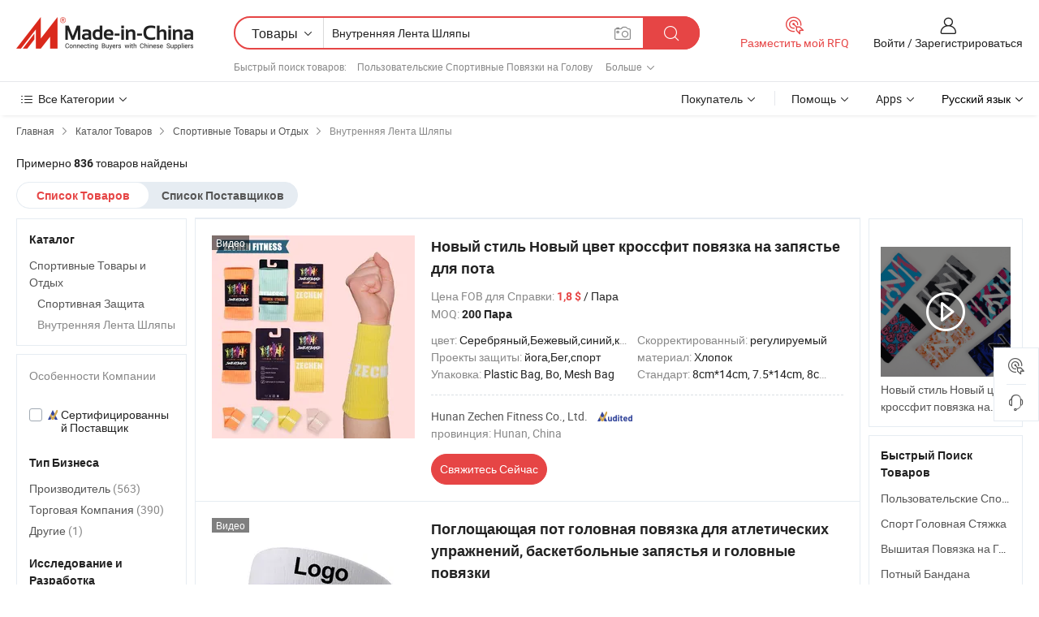

--- FILE ---
content_type: text/html;charset=UTF-8
request_url: https://ru.made-in-china.com/category23_Sporting-Goods-Recreation/Sweatband_1.html
body_size: 36767
content:
<!DOCTYPE HTML>

<html lang="ru">

<head>
    <meta http-equiv="X-UA-Compatible" content="IE=edge,chrome=1" />
<meta charset="UTF-8">
    <title>Внутренняя Лента Шляпы, Китай Внутренняя Лента Шляпы каталог продукции Сделано в Китае</title>
<meta content="Внутренняя Лента Шляпы, Китай Внутренняя Лента Шляпы, производители, поставщики Внутренняя Лента Шляпы" name="keywords">
    <meta content="перечень продукции Внутренняя Лента Шляпы и продукции Внутренняя Лента Шляпы Сделано в Китае для русскоговорящий покупатель для поиск Китай продукции Внутренняя Лента Шляпы" name="description">
<meta http-equiv="Content-Type" content="text/html; charset=UTF-8" />
            








                  	    <link rel="canonical" href='https://ru.made-in-china.com/category23_Sporting-Goods-Recreation/Sweatband_1.html'/>
		<link rel="next" href='https://ru.made-in-china.com/category23_Sporting-Goods-Recreation/Sweatband_2.html'/>
                  
                        <link type="text/css" rel="stylesheet" href="https://www.micstatic.com/mlan/css/searchList/searchList_be5ff45d.css" />                            <!-- Polyfill Code Begin --><script chaset="utf-8" type="text/javascript" src="https://www.micstatic.com/polyfill/polyfill-simplify_eb12d58d.js"></script><!-- Polyfill Code End --></head>

<body style="min-width: 1024px;"  probe-clarity="false" >
<div class="auto-size">
    <div id="header" ></div>
<script>
    function headerMlanInit() {
        const funcName = 'headerMlan';
        const app = new window[funcName]({target: document.getElementById('header'), props: {props: {"pageType":4,"logoTitle":"Производители и поставщики","logoUrl":null,"base":{"buyerInfo":{"service":"Услуги","newUserGuide":"Гид для новичков","auditReport":"Audited Suppliers' Reports","meetSuppliers":"Meet Suppliers","onlineTrading":"Secured Trading Service","buyerCenter":"Центр покупателей","contactUs":"Связаться с Нами","search":"Поиск","prodDirectory":"Каталог Товаров","supplierDiscover":"Supplier Discover","sourcingRequest":"Разместить Запрос на Поставку","quickLinks":"Quick Links","myFavorites":"Мое Избранное","visitHistory":"История Браузера","buyer":"Покупатель","blog":"Бизнес-информация"},"supplierInfo":{"supplier":"Поставщик","joinAdvance":"加入高级会员","tradeServerMarket":"外贸服务市场","memberHome":"外贸e家","cloudExpo":"Smart Expo云展会","onlineTrade":"交易服务","internationalLogis":"国际物流","northAmericaBrandSailing":"北美全渠道出海","micDomesticTradeStation":"中国制造网内贸站"},"helpInfo":{"whyMic":"Why Made-in-China.com","auditSupplierWay":"How do we audit suppliers","securePaymentWay":"How do we secure payment","submitComplaint":"Подать жалобу","contactUs":"Связаться с Нами","faq":"Вопросы-Ответы","help":"Помощь"},"appsInfo":{"downloadApp":"Скачать App!","forBuyer":"Для покупателя","forSupplier":"Для поставщика","exploreApp":"Исследовать эксклюзивные скидки в App","apps":"Apps"},"languages":[{"lanCode":0,"simpleName":"en","name":"English","value":"//www.made-in-china.com/"},{"lanCode":5,"simpleName":"es","name":"Español","value":"//es.made-in-china.com/"},{"lanCode":4,"simpleName":"pt","name":"Português","value":"//pt.made-in-china.com/"},{"lanCode":2,"simpleName":"fr","name":"Français","value":"//fr.made-in-china.com/"},{"lanCode":3,"simpleName":"ru","name":"Русский язык","value":"//ru.made-in-china.com/"},{"lanCode":8,"simpleName":"it","name":"Italiano","value":"//it.made-in-china.com/"},{"lanCode":6,"simpleName":"de","name":"Deutsch","value":"//de.made-in-china.com/"},{"lanCode":7,"simpleName":"nl","name":"Nederlands","value":"//nl.made-in-china.com/"},{"lanCode":9,"simpleName":"sa","name":"العربية","value":"//sa.made-in-china.com/"},{"lanCode":11,"simpleName":"kr","name":"한국어","value":"//kr.made-in-china.com/"},{"lanCode":10,"simpleName":"jp","name":"日本語","value":"//jp.made-in-china.com/"},{"lanCode":12,"simpleName":"hi","name":"हिन्दी","value":"//hi.made-in-china.com/"},{"lanCode":13,"simpleName":"th","name":"ภาษาไทย","value":"//th.made-in-china.com/"},{"lanCode":14,"simpleName":"tr","name":"Türkçe","value":"//tr.made-in-china.com/"},{"lanCode":15,"simpleName":"vi","name":"Tiếng Việt","value":"//vi.made-in-china.com/"},{"lanCode":16,"simpleName":"id","name":"Bahasa Indonesia","value":"//id.made-in-china.com/"}],"showMlan":true,"showRules":false,"rules":"Rules","language":"ru","menu":"Меню","subTitle":null,"subTitleLink":null},"categoryRegion":{"categories":"Все Категории","categoryList":[{"name":"Сельское Хозяйство и Пища","value":"https://ru.made-in-china.com/category1_Agriculture-Food/Agriculture-Food_usssssssss.html","catCode":"1000000000"},{"name":"Одежда и Аксессуары","value":"https://ru.made-in-china.com/category1_Apparel-Accessories/Apparel-Accessories_uussssssss.html","catCode":"1100000000"},{"name":"Искусство и Ремесла","value":"https://ru.made-in-china.com/category1_Arts-Crafts/Arts-Crafts_uyssssssss.html","catCode":"1200000000"},{"name":"Автозапчасти и Аксессуары","value":"https://ru.made-in-china.com/category1_Auto-Motorcycle-Parts-Accessories/Auto-Motorcycle-Parts-Accessories_yossssssss.html","catCode":"2900000000"},{"name":"Сумки, Футляры и Коробки","value":"https://ru.made-in-china.com/category1_Bags-Cases-Boxes/Bags-Cases-Boxes_yhssssssss.html","catCode":"2600000000"},{"name":"Химическая Промышленность","value":"https://ru.made-in-china.com/category1_Chemicals/Chemicals_uissssssss.html","catCode":"1300000000"},{"name":"Компьютерные Товары","value":"https://ru.made-in-china.com/category1_Computer-Products/Computer-Products_iissssssss.html","catCode":"3300000000"},{"name":"Строительство и Отделка","value":"https://ru.made-in-china.com/category1_Construction-Decoration/Construction-Decoration_ugssssssss.html","catCode":"1500000000"},{"name":"Бытовая Электроника","value":"https://ru.made-in-china.com/category1_Consumer-Electronics/Consumer-Electronics_unssssssss.html","catCode":"1400000000"},{"name":"Электротехника и Электроника","value":"https://ru.made-in-china.com/category1_Electrical-Electronics/Electrical-Electronics_uhssssssss.html","catCode":"1600000000"},{"name":"Мебель","value":"https://ru.made-in-china.com/category1_Furniture/Furniture_yessssssss.html","catCode":"2700000000"},{"name":"Здоровье и Медицина","value":"https://ru.made-in-china.com/category1_Health-Medicine/Health-Medicine_uessssssss.html","catCode":"1700000000"},{"name":"Промышленное Оборудование и Компоненты","value":"https://ru.made-in-china.com/category1_Industrial-Equipment-Components/Industrial-Equipment-Components_inssssssss.html","catCode":"3400000000"},{"name":"Инструменты и Измерительные Приборы","value":"https://ru.made-in-china.com/category1_Instruments-Meters/Instruments-Meters_igssssssss.html","catCode":"3500000000"},{"name":"Легкая промышленность и товары повседневного спроса","value":"https://ru.made-in-china.com/category1_Light-Industry-Daily-Use/Light-Industry-Daily-Use_urssssssss.html","catCode":"1800000000"},{"name":"Светильники и Освещение","value":"https://ru.made-in-china.com/category1_Lights-Lighting/Lights-Lighting_isssssssss.html","catCode":"3000000000"},{"name":"Машины Для Производства и Обработки","value":"https://ru.made-in-china.com/category1_Manufacturing-Processing-Machinery/Manufacturing-Processing-Machinery_uossssssss.html","catCode":"1900000000"},{"name":"Металлургия, Полезные Ископаемые и Энергетика","value":"https://ru.made-in-china.com/category1_Metallurgy-Mineral-Energy/Metallurgy-Mineral-Energy_ysssssssss.html","catCode":"2000000000"},{"name":"Канцелярские Товары","value":"https://ru.made-in-china.com/category1_Office-Supplies/Office-Supplies_yrssssssss.html","catCode":"2800000000"},{"name":"Упаковка и Полиграфия","value":"https://ru.made-in-china.com/category1_Packaging-Printing/Packaging-Printing_ihssssssss.html","catCode":"3600000000"},{"name":"Безопасность и Защита","value":"https://ru.made-in-china.com/category1_Security-Protection/Security-Protection_ygssssssss.html","catCode":"2500000000"},{"name":"Услуги","value":"https://ru.made-in-china.com/category1_Service/Service_ynssssssss.html","catCode":"2400000000"},{"name":"Спортивные Товары и Отдых","value":"https://ru.made-in-china.com/category1_Sporting-Goods-Recreation/Sporting-Goods-Recreation_iussssssss.html","catCode":"3100000000"},{"name":"Текстиль","value":"https://ru.made-in-china.com/category1_Textile/Textile_yussssssss.html","catCode":"2100000000"},{"name":"Инструменты и Крепёжные Изделия","value":"https://ru.made-in-china.com/category1_Tools-Hardware/Tools-Hardware_iyssssssss.html","catCode":"3200000000"},{"name":"Игрушки","value":"https://ru.made-in-china.com/category1_Toys/Toys_yyssssssss.html","catCode":"2200000000"},{"name":"Транспорт","value":"https://ru.made-in-china.com/category1_Transportation/Transportation_yissssssss.html","catCode":"2300000000"}],"more":"Больше"},"searchRegion":{"show":true,"lookingFor":"Расскажите нам, что вы ищете...","homeUrl":"//ru.made-in-china.com","products":"Товары","suppliers":"Поставщики","uploadImage":"Загрузить изображение","max20MbPerImage":"Максимум 20 МБ на изображение","yourRecentKeywords":"Ваши последние ключевые слова","clearHistory":"Очистить Историю","popularSearches":"Похожие Поиски","relatedSearches":"Больше","more":null,"maxSizeErrorMsg":"Загрузка не удалась. Максимальный размер изображения 20 МБ.","noNetworkErrorMsg":"Нет сетевого подключения. Пожалуйста, проверьте настройки сети и попробуйте снова.","uploadFailedErrorMsg":"Загрузка не удалась. Неверный формат изображения. Поддерживаемые форматы: JPG, PNG, BMP.","relatedList":[{"word":"Пользовательские Спортивные Повязки на Голову","adsData":null,"link":"//ru.made-in-china.com/tag_search_product/Custom-Sweatbands_inesrsrn_1.html","title":"Пользовательские Спортивные Повязки на Голову"},{"word":"Спорт Головная Стяжка","adsData":null,"link":"//ru.made-in-china.com/tag_search_product/Sport-Head-Band_iniiguyn_1.html","title":"Спорт Головная Стяжка"},{"word":"Вышитая Повязка на Голову","adsData":null,"link":"//ru.made-in-china.com/tag_search_product/Embroidery-Sweatband_unshssrn_1.html","title":"Вышитая Повязка на Голову"},{"word":"Потный Бандана","adsData":null,"link":"//ru.made-in-china.com/tag_search_product/Sweat-Headband_uyouyuyn_1.html","title":"Потный Бандана"},{"word":"Потные Повязки на Голову","adsData":null,"link":"//ru.made-in-china.com/tag_search_product/Sweat-Headbands_uuehgrnn_1.html","title":"Потные Повязки на Голову"},{"word":"Наручный Потоотводящий Бандаж","adsData":null,"link":"//ru.made-in-china.com/tag_search_product/Wrist-Sweatband_uiinyhhn_1.html","title":"Наручный Потоотводящий Бандаж"},{"word":"Запястные Потоотводящие Повязки","adsData":null,"link":"//ru.made-in-china.com/tag_search_product/Wrist-Sweatbands_uyrnnuen_1.html","title":"Запястные Потоотводящие Повязки"},{"word":"Спортивная Запястьевая Повязка для Пота","adsData":null,"link":"//ru.made-in-china.com/tag_search_product/Sport-Wrist-Sweatband_nysyosrn_1.html","title":"Спортивная Запястьевая Повязка для Пота"},{"word":"Силиконовая Повязка на Голову","adsData":null,"link":"//ru.made-in-china.com/tag_search_product/Silicone-Headband_ehuoonn_1.html","title":"Силиконовая Повязка на Голову"},{"word":"Йога Повязка на Голову","adsData":null,"link":"//ru.made-in-china.com/tag_search_product/Yoga-Headband_uieryhgn_1.html","title":"Йога Повязка на Голову"},{"word":"Гимнастическая Повязка на Голову","adsData":null,"link":"//ru.made-in-china.com/tag_search_product/Gym-Headband_usrehruogy_1.html","title":"Гимнастическая Повязка на Голову"},{"word":"Сетчатая Повязка на Голову","adsData":null,"link":"//ru.made-in-china.com/tag_search_product/Mesh-Headband_yonsrnnn_1.html","title":"Сетчатая Повязка на Голову"},{"word":"Силиконовый Потоотводящий Бандаж","adsData":null,"link":"//ru.made-in-china.com/tag_search_product/Silicone-Sweatband_guyrhyy_1.html","title":"Силиконовый Потоотводящий Бандаж"},{"word":"Теннисные Повязки на Запястье","adsData":null,"link":"//ru.made-in-china.com/tag_search_product/Tennis-Sweatbands_ioeryyun_1.html","title":"Теннисные Повязки на Запястье"},{"word":"Оптовая Повязка на Голову","adsData":null,"link":"//ru.made-in-china.com/tag_search_product/Bulk-Sweatband_uooyuein_1.html","title":"Оптовая Повязка на Голову"}],"relatedTitle":"Быстрый поиск товаров","relatedTitleLink":"https://ru.made-in-china.com/tag_search_Travel-Outdoor/uurg_1.html","formParams":null,"mlanFormParams":{"keyword":"Внутренняя Лента Шляпы","inputkeyword":"Внутренняя Лента Шляпы","type":"Product","currentTab":"1","currentPage":null,"currentCat":"iunisgssss","currentRegion":"","currentProp":"","submitPageUrl":"/multi_category23_Sporting-Goods-Recreation/Sweatband.html","parentCat":null,"otherSearch":null,"currentAllCatalogCodes":null,"sgsMembership":null,"memberLevel":null,"topOrder":"0","size":"30","more":"больше","less":"less","staticUrl50":"/category23_Sporting-Goods-Recreation/Sweatband_iunisgssss_50_1.html","staticUrl10":"/category23_Sporting-Goods-Recreation/Sweatband_iunisgssss_10_1.html","staticUrl30":"/category23_Sporting-Goods-Recreation/Sweatband_iunisgssss_1.html","condition":"0","conditionParamsList":[{"condition":"0","conditionName":null,"action":"/productSearch?keyword=#word#","searchUrl":null,"inputPlaceholder":null},{"condition":"1","conditionName":null,"action":"/companySearch?keyword=#word#","searchUrl":null,"inputPlaceholder":null}]},"enterKeywordTips":"Введите ключевое слово по крайней мере для вашего поиска."},"frequentRegion":{"rfq":{"rfq":"Разместить мой RFQ","searchRfq":"Search RFQs","acquireRfqHover":"Расскажите нам, что вам нужно, и попробуйте простой способ получить цитаты !","searchRfqHover":"Discover quality RFQs and connect with big-budget buyers"},"account":{"account":"Аккаунт","signIn":"Войти","join":"Зарегистрироваться","newUser":"Новый Пользователь","joinFree":"Зарегистрироваться","or":"Или","socialLogin":"Нажимая «Зарегистрироваться», «Войти» или «Продолжить» с Facebook, Linkedin, Twitter, Google, %s, я принимаю %sUser Agreement%s и %sPrivacy Policy%s","message":"Сообщения","quotes":"Цитаты","orders":"Заказы","favorites":"Избранное","visitHistory":"История Браузера","postSourcingRequest":"Разместить Запрос на Поставку","hi":"Здравствуйте","signOut":"Выйти","manageProduct":"Управление Продуктами","editShowroom":"Редактировать выставочный зал","username":"","userType":null,"foreignIP":true,"currentYear":2026,"userAgreement":"Пользовательское соглашение","privacyPolicy":"Политика конфиденциальности"},"message":{"message":"Сообщения","signIn":"Войти","join":"Зарегистрироваться","newUser":"Новый Пользователь","joinFree":"Зарегистрироваться","viewNewMsg":"Sign in to view the new messages","inquiry":"Запросы","rfq":"RFQs","awaitingPayment":"Awaiting payments","chat":"Чат","awaitingQuotation":"Ожидание котировок"},"cart":{"cart":"Корзина запросов"}},"busiRegion":null,"previewRegion":null}}});
		const hoc=o=>(o.__proto__.$get=function(o){return this.$$.ctx[this.$$.props[o]]},o.__proto__.$getKeys=function(){return Object.keys(this.$$.props)},o.__proto__.$getProps=function(){return this.$get("props")},o.__proto__.$setProps=function(o){var t=this.$getKeys(),s={},p=this;t.forEach(function(o){s[o]=p.$get(o)}),s.props=Object.assign({},s.props,o),this.$set(s)},o.__proto__.$help=function(){console.log("\n            $set(props): void             | 设置props的值\n            $get(key: string): any        | 获取props指定key的值\n            $getKeys(): string[]          | 获取props所有key\n            $getProps(): any              | 获取props里key为props的值（适用nail）\n            $setProps(params: any): void  | 设置props里key为props的值（适用nail）\n            $on(ev, callback): func       | 添加事件监听，返回移除事件监听的函数\n            $destroy(): void              | 销毁组件并触发onDestroy事件\n        ")},o);
        window[`${funcName}Api`] = hoc(app);
    };
</script>
<script type="text/javascript" onload="headerMlanInit()" src="https://www.micstatic.com/nail/pc/header-mlan_6f301846.js"></script>
    <div class="page cf">
        <div class="page-wrap search-list cf">
                    <div class="crumb">
        <span>
            <a href="//ru.made-in-china.com"  rel="nofollow">
                <span>Главная</span>
            </a>
        </span>
        <i class="ob-icon icon-right"></i>
        <span>
            <a href="/html/category.html" rel="nofollow">
                <span>Каталог Товаров</span>
            </a>
        </span>
        <i class="ob-icon icon-right"></i>
                      <span>
                <a href="https://ru.made-in-china.com/category1_Sporting-Goods-Recreation/Sporting-Goods-Recreation_iussssssss.html" rel="nofollow">
                    <span>Спортивные Товары и Отдых</span>
                </a>
            </span>
            <i class="ob-icon icon-right"></i>
			 			      			 <span>Внутренняя Лента Шляпы</span>
    			 			                </div>            <div style="margin-top: 20px">
                                    <span class="num-found">Примерно <strong>836</strong> товаров найдены</span>
                            </div>

            <div class="search-filter-bar">
                <div class="list-tab">
                    <ul class="tab">
                        <li class="selected">
                            <a>Список Товаров</a>
                        </li>
                        <li>
                                                                                                <a href='/company_Sporting-Goods-Recreation/Sweatband_1.html' rel="nofollow">Список Поставщиков</a>
                                                                                    </li>
                    </ul>
                </div>
            </div>

            <div class="search-list-container main-wrap">
                <div class="main">
                                        
                    <!-- 多语产品price页面 MIC-64966 -->
                                            <!-- 多语产品页面 -->
                        <div class="search-list">
    <div class="prod-list">
            <!-- toprank -->
                                            <!-- prod -->
<div class="list-node " faw-module="Search_prod_list">
    <div class="list-node-content cf">
        <div class="prod-content">
            <div class="prod-info">
                <h2 class="product-name">
                                                            <a href="//ru.made-in-china.com/co_zechenfitess/product_New-Style-New-Color-Crossfit-Wrist-Sweatband_yuueunehuy.html" target="_blank" title="Новый стиль Новый цвет кроссфит повязка на запястье для пота" ads-data="st:2,pdid:MGSYDatrIfpK,pcid:qvRTrIuobbGy,a:1,ads_tp:,ads_id:,srv_id:,flx_deliv_tp:comb" faw-exposure>
                        Новый стиль Новый цвет кроссфит повязка на запястье для пота
                    </a>
                </h2>

                                    <div class="product-property">
			Цена FOB для Справки:
        <span class="info">
		    <strong class="price">1,8 $</strong> / Пара	    </span>
		<br/>
				MOQ:
        <span class="info">
			<strong>200 Пара</strong>
		</span>
		<br/>
	</div>

                
                <div class="extra-property cf">
                    <ul class="property-list">
                                                    <li class="J-faketitle ellipsis">
                                цвет: <span class="property-val">Серебряный,Бежевый,синий,красный,Золото,коричневый,белый,черный</span>
                            </li>
                                                    <li class="J-faketitle ellipsis">
                                Скорректированный: <span class="property-val">регулируемый</span>
                            </li>
                                                    <li class="J-faketitle ellipsis">
                                Проекты защиты: <span class="property-val">йога,Бег,спорт</span>
                            </li>
                                                    <li class="J-faketitle ellipsis">
                                материал: <span class="property-val">Хлопок</span>
                            </li>
                                                    <li class="J-faketitle ellipsis">
                                Упаковка: <span class="property-val">Plastic Bag, Bo, Mesh Bag</span>
                            </li>
                                                    <li class="J-faketitle ellipsis">
                                Стандарт: <span class="property-val">8cm*14cm, 7.5*14cm, 8cm*12cm</span>
                            </li>
                                            </ul>
                </div>
                <div class="pro-extra">
    <ul class="company-info">
        <li class="">
            <div class="compnay-name-li J-compnay-name-li">
                <div class="auth-list J-auth-list">
                                                                                                                                                                                                                                                                                                                                                                                                                                        <div class="auth auth-as">
                            <span class="auth-gold-span left_2 as-logo" data-title="Проверено независимым сторонним инспекционным агентством">
                                <img class="auth-icon ico-audited" src="https://www.micstatic.com/common/img/icon-new/as_32.png" alt="Сертифицированный Поставщик">
                            </span>
                        </div>
                                    </div>
                                     <a ads-data="st:3,pcid:qvRTrIuobbGy,a:1" href="https://ru.made-in-china.com/co_zechenfitess/" target="_blank" >
                        <span> Hunan Zechen Fitness Co., Ltd.</span>
                    </a>
                             </div>
        </li>
        <li class="ellipsis">
            <span>
                провинция: Hunan, China            </span>
        </li>
    </ul>
</div>                <div class="prod-btn">
                                                                                    <a  href="https://www.made-in-china.com/sendInquiry/prod_MGSYDatrIfpK_qvRTrIuobbGy.html?plant=ru&from=search&type=cs&target=prod&catcode=3143050000&smode=pc"
                            target="_blank" rel="nofollow" class="btn btn-main" ads-data="st:5,pdid:MGSYDatrIfpK,pcid:qvRTrIuobbGy,a:1,ads_tp:,ads_id:,srv_id:,flx_deliv_tp:comb">
                                                        <span class="btn-main-text">Свяжитесь Сейчас</span>
                        </a>
                                                            <b class="tm3_chat_status" lan="ru" tmlan="ru"  dataId="qvRTrIuobbGy_MGSYDatrIfpK_1"
                       inquiry="https://www.made-in-china.com/sendInquiry/prod_MGSYDatrIfpK_qvRTrIuobbGy.html?plant=ru&from=search&type=cs&target=prod&catcode=3143050000&smode=pc"
                       processor="chat" cid="qvRTrIuobbGy"  style="display:none"></b>
                </div>
            </div>
        </div>
        <div class="prod-img img-total slide-prod J-slider-prod">
            <div class="prod-img-wrap">
                                <div class="img-box swiper-container J-slider-prod-box">
                                            <div class="img-list swiper-wrapper prod-banner-list" id="banner-slider">
                                                        
                                                            
                                                                                                                                    <a rel="nofollow" class="img-wrap swiper-slide img-thumb-auto"  href="//ru.made-in-china.com/co_zechenfitess/product_New-Style-New-Color-Crossfit-Wrist-Sweatband_yuueunehuy.html" target="_blank" ads-data="st:8,pdid:MGSYDatrIfpK,pcid:qvRTrIuobbGy,a:1,ads_tp:,ads_id:,srv_id:,flx_deliv_tp:comb">
                                        <div class="img-thumb-inner">
                                                                                                                                                <img class="J-gif-mainPic" src="https://image.made-in-china.com/201f0j10VnGbsHtfVDuE/New-Style-New-Color-Crossfit-Wrist-Sweatband.webp" alt="Новый стиль Новый цвет кроссфит повязка на запястье для пота">
                                                                                                                                    </div>
                                    </a>
                                                                    <a rel="nofollow" class="img-wrap swiper-slide img-thumb-auto"  href="//ru.made-in-china.com/co_zechenfitess/product_New-Style-New-Color-Crossfit-Wrist-Sweatband_yuueunehuy.html" target="_blank" ads-data="st:8,pdid:MGSYDatrIfpK,pcid:qvRTrIuobbGy,a:2,ads_tp:,ads_id:,srv_id:,flx_deliv_tp:comb">
                                        <div class="img-thumb-inner">
                                                                                            <img class="J-trigger-lazyload" src="https://www.micstatic.com/common/img/space.png?_v=1767943582367" alt="Новый стиль Новый цвет кроссфит повязка на запястье для пота"
                                                     data-original="https://image.made-in-china.com/201f0j10lNRqjkQnHPua/New-Style-New-Color-Crossfit-Wrist-Sweatband.webp">
                                                                                    </div>
                                    </a>
                                                                    <a rel="nofollow" class="img-wrap swiper-slide img-thumb-auto"  href="//ru.made-in-china.com/co_zechenfitess/product_New-Style-New-Color-Crossfit-Wrist-Sweatband_yuueunehuy.html" target="_blank" ads-data="st:8,pdid:MGSYDatrIfpK,pcid:qvRTrIuobbGy,a:3,ads_tp:,ads_id:,srv_id:,flx_deliv_tp:comb">
                                        <div class="img-thumb-inner">
                                                                                            <img class="J-trigger-lazyload" src="https://www.micstatic.com/common/img/space.png?_v=1767943582367" alt="Новый стиль Новый цвет кроссфит повязка на запястье для пота"
                                                     data-original="https://image.made-in-china.com/201f0j10hFUbKZEzJIpa/New-Style-New-Color-Crossfit-Wrist-Sweatband.webp">
                                                                                    </div>
                                    </a>
                                                                    <a rel="nofollow" class="img-wrap swiper-slide img-thumb-auto"  href="//ru.made-in-china.com/co_zechenfitess/product_New-Style-New-Color-Crossfit-Wrist-Sweatband_yuueunehuy.html" target="_blank" ads-data="st:8,pdid:MGSYDatrIfpK,pcid:qvRTrIuobbGy,a:4,ads_tp:,ads_id:,srv_id:,flx_deliv_tp:comb">
                                        <div class="img-thumb-inner">
                                                                                            <img class="J-trigger-lazyload" src="https://www.micstatic.com/common/img/space.png?_v=1767943582367" alt="Новый стиль Новый цвет кроссфит повязка на запястье для пота"
                                                     data-original="https://image.made-in-china.com/201f0j10iORbjAaqhDuQ/New-Style-New-Color-Crossfit-Wrist-Sweatband.webp">
                                                                                    </div>
                                    </a>
                                                                    <a rel="nofollow" class="img-wrap swiper-slide img-thumb-auto"  href="//ru.made-in-china.com/co_zechenfitess/product_New-Style-New-Color-Crossfit-Wrist-Sweatband_yuueunehuy.html" target="_blank" ads-data="st:8,pdid:MGSYDatrIfpK,pcid:qvRTrIuobbGy,a:5,ads_tp:,ads_id:,srv_id:,flx_deliv_tp:comb">
                                        <div class="img-thumb-inner">
                                                                                            <img class="J-trigger-lazyload" src="https://www.micstatic.com/common/img/space.png?_v=1767943582367" alt="Новый стиль Новый цвет кроссфит повязка на запястье для пота"
                                                     data-original="https://image.made-in-china.com/201f0j10bNUoSYTPqHpa/New-Style-New-Color-Crossfit-Wrist-Sweatband.webp">
                                                                                    </div>
                                    </a>
                                                                    <a rel="nofollow" class="img-wrap swiper-slide img-thumb-auto"  href="//ru.made-in-china.com/co_zechenfitess/product_New-Style-New-Color-Crossfit-Wrist-Sweatband_yuueunehuy.html" target="_blank" ads-data="st:8,pdid:MGSYDatrIfpK,pcid:qvRTrIuobbGy,a:6,ads_tp:,ads_id:,srv_id:,flx_deliv_tp:comb">
                                        <div class="img-thumb-inner">
                                                                                            <img class="J-trigger-lazyload" src="https://www.micstatic.com/common/img/space.png?_v=1767943582367" alt="Новый стиль Новый цвет кроссфит повязка на запястье для пота"
                                                     data-original="https://image.made-in-china.com/201f0j10qyUcSPaBaHrt/New-Style-New-Color-Crossfit-Wrist-Sweatband.webp">
                                                                                    </div>
                                    </a>
                                                                                    </div>
                    
                                            <a href="//ru.made-in-china.com/co_zechenfitess/product_New-Style-New-Color-Crossfit-Wrist-Sweatband_yuueunehuy.html" target="_blank" rel="nofollow" target="_blank" class="has-icon has-video-icon" ads-data="st:18,pdid:MGSYDatrIfpK,pcid:qvRTrIuobbGy,a:1,ads_tp:,ads_id:,srv_id:,flx_deliv_tp:comb">Видео</a>
                                                                <a class="img-left J-slide-left" href="javascript:;"><i class="ob-icon icon-left"></i></a>
                        <a class="img-right J-slide-right" href="javascript:;"><i class="ob-icon icon-right"></i></a>
                                    </div>
                                    <div class="pagination J-pagination">
                        <span class="swiper-pagination-switch swiper-visible-switch swiper-active-switch"></span>
                        <span class="swiper-pagination-switch"></span>
                        <span class="swiper-pagination-switch"></span>
                    </div>
                            </div>
        </div>
    </div>
    </div>
                                <!-- prod -->
<div class="list-node " faw-module="Search_prod_list">
    <div class="list-node-content cf">
        <div class="prod-content">
            <div class="prod-info">
                <h2 class="product-name">
                                                            <a href="//ru.made-in-china.com/co_chongkang/product_Sweat-Absorbing-Head-Band-Athletic-Exercise-Basketball-Wrist-Sweatbands-and-Headbands_yuroonroyg.html" target="_blank" title="Поглощающая пот головная повязка для атлетических упражнений, баскетбольные запястья и головные повязки" ads-data="st:2,pdid:ZTdYDpOVQyks,pcid:ceomwaqYhTDh,a:2,ads_tp:,ads_id:,srv_id:,flx_deliv_tp:comb" faw-exposure>
                        Поглощающая пот головная повязка для атлетических упражнений, баскетбольные запястья и головные повязки
                    </a>
                </h2>

                                    <div class="product-property">
			Цена FOB для Справки:
        <span class="info">
		    <strong class="price">0,26-0,55 $</strong> / шт.	    </span>
		<br/>
				MOQ:
        <span class="info">
			<strong>250 шт.</strong>
		</span>
		<br/>
	</div>

                
                <div class="extra-property cf">
                    <ul class="property-list">
                                                    <li class="J-faketitle ellipsis">
                                Скорректированный: <span class="property-val">нерегулируемого</span>
                            </li>
                                                    <li class="J-faketitle ellipsis">
                                Возрастная группа: <span class="property-val">Взрослые</span>
                            </li>
                                                    <li class="J-faketitle ellipsis">
                                Проекты защиты: <span class="property-val">йога,Бег,спорт</span>
                            </li>
                                                    <li class="J-faketitle ellipsis">
                                материал: <span class="property-val">Хлопок</span>
                            </li>
                                                    <li class="J-faketitle ellipsis">
                                Упаковка: <span class="property-val">1 PCS/OPP or Customized</span>
                            </li>
                                                    <li class="J-faketitle ellipsis">
                                Стандарт: <span class="property-val">18x5cm, 19x5.5cm or customized</span>
                            </li>
                                            </ul>
                </div>
                <div class="pro-extra">
    <ul class="company-info">
        <li class="">
            <div class="compnay-name-li J-compnay-name-li">
                <div class="auth-list J-auth-list">
                                                                                                                                                                                                                                                                                                                                                                                                                                        <div class="auth auth-as">
                            <span class="auth-gold-span left_2 as-logo" data-title="Проверено независимым сторонним инспекционным агентством">
                                <img class="auth-icon ico-audited" src="https://www.micstatic.com/common/img/icon-new/as_32.png" alt="Сертифицированный Поставщик">
                            </span>
                        </div>
                                    </div>
                                     <a ads-data="st:3,pcid:ceomwaqYhTDh,a:2" href="https://ru.made-in-china.com/co_chongkang/" target="_blank" >
                        <span> Fuzhou Chongkang Gifts Trade Co., Ltd.</span>
                    </a>
                             </div>
        </li>
        <li class="ellipsis">
            <span>
                провинция: Fujian, China            </span>
        </li>
    </ul>
</div>                <div class="prod-btn">
                                                                                    <a  href="https://www.made-in-china.com/sendInquiry/prod_ZTdYDpOVQyks_ceomwaqYhTDh.html?plant=ru&from=search&type=cs&target=prod&catcode=3143050000&smode=pc"
                            target="_blank" rel="nofollow" class="btn btn-main" ads-data="st:5,pdid:ZTdYDpOVQyks,pcid:ceomwaqYhTDh,a:2,ads_tp:,ads_id:,srv_id:,flx_deliv_tp:comb">
                                                        <span class="btn-main-text">Свяжитесь Сейчас</span>
                        </a>
                                                            <b class="tm3_chat_status" lan="ru" tmlan="ru"  dataId="ceomwaqYhTDh_ZTdYDpOVQyks_1"
                       inquiry="https://www.made-in-china.com/sendInquiry/prod_ZTdYDpOVQyks_ceomwaqYhTDh.html?plant=ru&from=search&type=cs&target=prod&catcode=3143050000&smode=pc"
                       processor="chat" cid="ceomwaqYhTDh"  style="display:none"></b>
                </div>
            </div>
        </div>
        <div class="prod-img img-total slide-prod J-slider-prod">
            <div class="prod-img-wrap">
                                <div class="img-box swiper-container J-slider-prod-box">
                                            <div class="img-list swiper-wrapper prod-banner-list" id="banner-slider">
                                                        
                                                            
                                                                                                                                    <a rel="nofollow" class="img-wrap swiper-slide img-thumb-auto"  href="//ru.made-in-china.com/co_chongkang/product_Sweat-Absorbing-Head-Band-Athletic-Exercise-Basketball-Wrist-Sweatbands-and-Headbands_yuroonroyg.html" target="_blank" ads-data="st:8,pdid:ZTdYDpOVQyks,pcid:ceomwaqYhTDh,a:1,ads_tp:,ads_id:,srv_id:,flx_deliv_tp:comb">
                                        <div class="img-thumb-inner">
                                                                                                                                                <img class="J-gif-mainPic" src="https://image.made-in-china.com/201f0j10kpYCbZIJlmou/Sweat-Absorbing-Head-Band-Athletic-Exercise-Basketball-Wrist-Sweatbands-and-Headbands.webp" alt="Поглощающая пот головная повязка для атлетических упражнений, баскетбольные запястья и головные повязки">
                                                                                                                                    </div>
                                    </a>
                                                                    <a rel="nofollow" class="img-wrap swiper-slide img-thumb-auto"  href="//ru.made-in-china.com/co_chongkang/product_Sweat-Absorbing-Head-Band-Athletic-Exercise-Basketball-Wrist-Sweatbands-and-Headbands_yuroonroyg.html" target="_blank" ads-data="st:8,pdid:ZTdYDpOVQyks,pcid:ceomwaqYhTDh,a:2,ads_tp:,ads_id:,srv_id:,flx_deliv_tp:comb">
                                        <div class="img-thumb-inner">
                                                                                            <img class="J-trigger-lazyload" src="https://www.micstatic.com/common/img/space.png?_v=1767943582367" alt="Поглощающая пот головная повязка для атлетических упражнений, баскетбольные запястья и головные повязки"
                                                     data-original="https://image.made-in-china.com/201f0j10ZWYBlbNKrVkf/Sweat-Absorbing-Head-Band-Athletic-Exercise-Basketball-Wrist-Sweatbands-and-Headbands.webp">
                                                                                    </div>
                                    </a>
                                                                    <a rel="nofollow" class="img-wrap swiper-slide img-thumb-auto"  href="//ru.made-in-china.com/co_chongkang/product_Sweat-Absorbing-Head-Band-Athletic-Exercise-Basketball-Wrist-Sweatbands-and-Headbands_yuroonroyg.html" target="_blank" ads-data="st:8,pdid:ZTdYDpOVQyks,pcid:ceomwaqYhTDh,a:3,ads_tp:,ads_id:,srv_id:,flx_deliv_tp:comb">
                                        <div class="img-thumb-inner">
                                                                                            <img class="J-trigger-lazyload" src="https://www.micstatic.com/common/img/space.png?_v=1767943582367" alt="Поглощающая пот головная повязка для атлетических упражнений, баскетбольные запястья и головные повязки"
                                                     data-original="https://image.made-in-china.com/201f0j10SlReWsyhfikf/Sweat-Absorbing-Head-Band-Athletic-Exercise-Basketball-Wrist-Sweatbands-and-Headbands.webp">
                                                                                    </div>
                                    </a>
                                                                    <a rel="nofollow" class="img-wrap swiper-slide img-thumb-auto"  href="//ru.made-in-china.com/co_chongkang/product_Sweat-Absorbing-Head-Band-Athletic-Exercise-Basketball-Wrist-Sweatbands-and-Headbands_yuroonroyg.html" target="_blank" ads-data="st:8,pdid:ZTdYDpOVQyks,pcid:ceomwaqYhTDh,a:4,ads_tp:,ads_id:,srv_id:,flx_deliv_tp:comb">
                                        <div class="img-thumb-inner">
                                                                                            <img class="J-trigger-lazyload" src="https://www.micstatic.com/common/img/space.png?_v=1767943582367" alt="Поглощающая пот головная повязка для атлетических упражнений, баскетбольные запястья и головные повязки"
                                                     data-original="https://image.made-in-china.com/201f0j10shYeWmyqlVcG/Sweat-Absorbing-Head-Band-Athletic-Exercise-Basketball-Wrist-Sweatbands-and-Headbands.webp">
                                                                                    </div>
                                    </a>
                                                                    <a rel="nofollow" class="img-wrap swiper-slide img-thumb-auto"  href="//ru.made-in-china.com/co_chongkang/product_Sweat-Absorbing-Head-Band-Athletic-Exercise-Basketball-Wrist-Sweatbands-and-Headbands_yuroonroyg.html" target="_blank" ads-data="st:8,pdid:ZTdYDpOVQyks,pcid:ceomwaqYhTDh,a:5,ads_tp:,ads_id:,srv_id:,flx_deliv_tp:comb">
                                        <div class="img-thumb-inner">
                                                                                            <img class="J-trigger-lazyload" src="https://www.micstatic.com/common/img/space.png?_v=1767943582367" alt="Поглощающая пот головная повязка для атлетических упражнений, баскетбольные запястья и головные повязки"
                                                     data-original="https://image.made-in-china.com/201f0j10NlUeWfOGHVoY/Sweat-Absorbing-Head-Band-Athletic-Exercise-Basketball-Wrist-Sweatbands-and-Headbands.webp">
                                                                                    </div>
                                    </a>
                                                                    <a rel="nofollow" class="img-wrap swiper-slide img-thumb-auto"  href="//ru.made-in-china.com/co_chongkang/product_Sweat-Absorbing-Head-Band-Athletic-Exercise-Basketball-Wrist-Sweatbands-and-Headbands_yuroonroyg.html" target="_blank" ads-data="st:8,pdid:ZTdYDpOVQyks,pcid:ceomwaqYhTDh,a:6,ads_tp:,ads_id:,srv_id:,flx_deliv_tp:comb">
                                        <div class="img-thumb-inner">
                                                                                            <img class="J-trigger-lazyload" src="https://www.micstatic.com/common/img/space.png?_v=1767943582367" alt="Поглощающая пот головная повязка для атлетических упражнений, баскетбольные запястья и головные повязки"
                                                     data-original="https://image.made-in-china.com/201f0j10FVUBhPndLiqG/Sweat-Absorbing-Head-Band-Athletic-Exercise-Basketball-Wrist-Sweatbands-and-Headbands.webp">
                                                                                    </div>
                                    </a>
                                                                                    </div>
                    
                                            <a href="//ru.made-in-china.com/co_chongkang/product_Sweat-Absorbing-Head-Band-Athletic-Exercise-Basketball-Wrist-Sweatbands-and-Headbands_yuroonroyg.html" target="_blank" rel="nofollow" target="_blank" class="has-icon has-video-icon" ads-data="st:18,pdid:ZTdYDpOVQyks,pcid:ceomwaqYhTDh,a:2,ads_tp:,ads_id:,srv_id:,flx_deliv_tp:comb">Видео</a>
                                                                <a class="img-left J-slide-left" href="javascript:;"><i class="ob-icon icon-left"></i></a>
                        <a class="img-right J-slide-right" href="javascript:;"><i class="ob-icon icon-right"></i></a>
                                    </div>
                                    <div class="pagination J-pagination">
                        <span class="swiper-pagination-switch swiper-visible-switch swiper-active-switch"></span>
                        <span class="swiper-pagination-switch"></span>
                        <span class="swiper-pagination-switch"></span>
                    </div>
                            </div>
        </div>
    </div>
    </div>
                                <!-- prod -->
<div class="list-node " faw-module="Search_prod_list">
    <div class="list-node-content cf">
        <div class="prod-content">
            <div class="prod-info">
                <h2 class="product-name">
                                                            <a href="//ru.made-in-china.com/co_ezfocus/product_Sports-Headband-Sweat-Band-Head-Tie-for-Running-Gym-Yoga-Fitness-Wbb13121_esriseuhu.html" target="_blank" title="Спортивная повязка на голову для бега, тренажерного зала, йоги, фитнеса Wbb13121" ads-data="st:2,pdid:GBsnEbuMOJfv,pcid:TqMEbfyoYAiz,a:3,ads_tp:,ads_id:,srv_id:,flx_deliv_tp:comb" faw-exposure>
                        Спортивная повязка на голову для бега, тренажерного зала, йоги, фитнеса Wbb13121
                    </a>
                </h2>

                                    <div class="product-property">
			Цена FOB для Справки:
        <span class="info">
		    <strong class="price">1,65-1,9 $</strong> / шт.	    </span>
		<br/>
				MOQ:
        <span class="info">
			<strong>100 шт.</strong>
		</span>
		<br/>
	</div>

                
                <div class="extra-property cf">
                    <ul class="property-list">
                                                    <li class="J-faketitle ellipsis">
                                цвет: <span class="property-val">синий,красный,белый,черный</span>
                            </li>
                                                    <li class="J-faketitle ellipsis">
                                Скорректированный: <span class="property-val">регулируемый</span>
                            </li>
                                                    <li class="J-faketitle ellipsis">
                                Возрастная группа: <span class="property-val">Взрослые</span>
                            </li>
                                                    <li class="J-faketitle ellipsis">
                                Проекты защиты: <span class="property-val">йога,Бег,спорт</span>
                            </li>
                                                    <li class="J-faketitle ellipsis">
                                материал: <span class="property-val">Полиэстер</span>
                            </li>
                                                    <li class="J-faketitle ellipsis">
                                Упаковка: <span class="property-val">Carton</span>
                            </li>
                                            </ul>
                </div>
                <div class="pro-extra">
    <ul class="company-info">
        <li class="">
            <div class="compnay-name-li J-compnay-name-li">
                <div class="auth-list J-auth-list">
                                                                                                                                                                                                                                                                                                                                                                                                                                        <div class="auth auth-as">
                            <span class="auth-gold-span left_2 as-logo" data-title="Проверено независимым сторонним инспекционным агентством">
                                <img class="auth-icon ico-audited" src="https://www.micstatic.com/common/img/icon-new/as_32.png" alt="Сертифицированный Поставщик">
                            </span>
                        </div>
                                    </div>
                                     <a ads-data="st:3,pcid:TqMEbfyoYAiz,a:3" href="https://ru.made-in-china.com/co_ezfocus/" target="_blank" >
                        <span> Ningbo Ezfocus Co., Ltd.</span>
                    </a>
                             </div>
        </li>
        <li class="ellipsis">
            <span>
                провинция: Zhejiang, China            </span>
        </li>
    </ul>
</div>                <div class="prod-btn">
                                                                                    <a  href="https://www.made-in-china.com/sendInquiry/prod_GBsnEbuMOJfv_TqMEbfyoYAiz.html?plant=ru&from=search&type=cs&target=prod&catcode=3143050000&smode=pc"
                            target="_blank" rel="nofollow" class="btn btn-main" ads-data="st:5,pdid:GBsnEbuMOJfv,pcid:TqMEbfyoYAiz,a:3,ads_tp:,ads_id:,srv_id:,flx_deliv_tp:comb">
                                                        <span class="btn-main-text">Свяжитесь Сейчас</span>
                        </a>
                                                            <b class="tm3_chat_status" lan="ru" tmlan="ru"  dataId="TqMEbfyoYAiz_GBsnEbuMOJfv_1"
                       inquiry="https://www.made-in-china.com/sendInquiry/prod_GBsnEbuMOJfv_TqMEbfyoYAiz.html?plant=ru&from=search&type=cs&target=prod&catcode=3143050000&smode=pc"
                       processor="chat" cid="TqMEbfyoYAiz"  style="display:none"></b>
                </div>
            </div>
        </div>
        <div class="prod-img img-total slide-prod J-slider-prod">
            <div class="prod-img-wrap">
                                <div class="img-box swiper-container J-slider-prod-box">
                                            <div class="img-list swiper-wrapper prod-banner-list" id="banner-slider">
                                                        
                                                            
                                                                                                                                    <a rel="nofollow" class="img-wrap swiper-slide img-thumb-auto"  href="//ru.made-in-china.com/co_ezfocus/product_Sports-Headband-Sweat-Band-Head-Tie-for-Running-Gym-Yoga-Fitness-Wbb13121_esriseuhu.html" target="_blank" ads-data="st:8,pdid:GBsnEbuMOJfv,pcid:TqMEbfyoYAiz,a:1,ads_tp:,ads_id:,srv_id:,flx_deliv_tp:comb">
                                        <div class="img-thumb-inner">
                                                                                                                                                <img class="J-gif-mainPic" src="https://image.made-in-china.com/201f0j10KjBaUoIRqWYt/Sports-Headband-Sweat-Band-Head-Tie-for-Running-Gym-Yoga-Fitness-Wbb13121.webp" alt="Спортивная повязка на голову для бега, тренажерного зала, йоги, фитнеса Wbb13121">
                                                                                                                                    </div>
                                    </a>
                                                                    <a rel="nofollow" class="img-wrap swiper-slide img-thumb-auto"  href="//ru.made-in-china.com/co_ezfocus/product_Sports-Headband-Sweat-Band-Head-Tie-for-Running-Gym-Yoga-Fitness-Wbb13121_esriseuhu.html" target="_blank" ads-data="st:8,pdid:GBsnEbuMOJfv,pcid:TqMEbfyoYAiz,a:2,ads_tp:,ads_id:,srv_id:,flx_deliv_tp:comb">
                                        <div class="img-thumb-inner">
                                                                                            <img class="J-trigger-lazyload" src="https://www.micstatic.com/common/img/space.png?_v=1767943582367" alt="Спортивная повязка на голову для бега, тренажерного зала, йоги, фитнеса Wbb13121"
                                                     data-original="https://image.made-in-china.com/201f0j10sSMaRCHEqWGT/Sports-Headband-Sweat-Band-Head-Tie-for-Running-Gym-Yoga-Fitness-Wbb13121.webp">
                                                                                    </div>
                                    </a>
                                                                    <a rel="nofollow" class="img-wrap swiper-slide img-thumb-auto"  href="//ru.made-in-china.com/co_ezfocus/product_Sports-Headband-Sweat-Band-Head-Tie-for-Running-Gym-Yoga-Fitness-Wbb13121_esriseuhu.html" target="_blank" ads-data="st:8,pdid:GBsnEbuMOJfv,pcid:TqMEbfyoYAiz,a:3,ads_tp:,ads_id:,srv_id:,flx_deliv_tp:comb">
                                        <div class="img-thumb-inner">
                                                                                            <img class="J-trigger-lazyload" src="https://www.micstatic.com/common/img/space.png?_v=1767943582367" alt="Спортивная повязка на голову для бега, тренажерного зала, йоги, фитнеса Wbb13121"
                                                     data-original="https://image.made-in-china.com/201f0j10KZvaUSLdbiRT/Sports-Headband-Sweat-Band-Head-Tie-for-Running-Gym-Yoga-Fitness-Wbb13121.webp">
                                                                                    </div>
                                    </a>
                                                                    <a rel="nofollow" class="img-wrap swiper-slide img-thumb-auto"  href="//ru.made-in-china.com/co_ezfocus/product_Sports-Headband-Sweat-Band-Head-Tie-for-Running-Gym-Yoga-Fitness-Wbb13121_esriseuhu.html" target="_blank" ads-data="st:8,pdid:GBsnEbuMOJfv,pcid:TqMEbfyoYAiz,a:4,ads_tp:,ads_id:,srv_id:,flx_deliv_tp:comb">
                                        <div class="img-thumb-inner">
                                                                                            <img class="J-trigger-lazyload" src="https://www.micstatic.com/common/img/space.png?_v=1767943582367" alt="Спортивная повязка на голову для бега, тренажерного зала, йоги, фитнеса Wbb13121"
                                                     data-original="https://image.made-in-china.com/201f0j10ZKeEGOLPalYQ/Sports-Headband-Sweat-Band-Head-Tie-for-Running-Gym-Yoga-Fitness-Wbb13121.webp">
                                                                                    </div>
                                    </a>
                                                                    <a rel="nofollow" class="img-wrap swiper-slide img-thumb-auto"  href="//ru.made-in-china.com/co_ezfocus/product_Sports-Headband-Sweat-Band-Head-Tie-for-Running-Gym-Yoga-Fitness-Wbb13121_esriseuhu.html" target="_blank" ads-data="st:8,pdid:GBsnEbuMOJfv,pcid:TqMEbfyoYAiz,a:5,ads_tp:,ads_id:,srv_id:,flx_deliv_tp:comb">
                                        <div class="img-thumb-inner">
                                                                                            <img class="J-trigger-lazyload" src="https://www.micstatic.com/common/img/space.png?_v=1767943582367" alt="Спортивная повязка на голову для бега, тренажерного зала, йоги, фитнеса Wbb13121"
                                                     data-original="https://image.made-in-china.com/201f0j10ZjvQUmDPYifE/Sports-Headband-Sweat-Band-Head-Tie-for-Running-Gym-Yoga-Fitness-Wbb13121.webp">
                                                                                    </div>
                                    </a>
                                                                    <a rel="nofollow" class="img-wrap swiper-slide img-thumb-auto"  href="//ru.made-in-china.com/co_ezfocus/product_Sports-Headband-Sweat-Band-Head-Tie-for-Running-Gym-Yoga-Fitness-Wbb13121_esriseuhu.html" target="_blank" ads-data="st:8,pdid:GBsnEbuMOJfv,pcid:TqMEbfyoYAiz,a:6,ads_tp:,ads_id:,srv_id:,flx_deliv_tp:comb">
                                        <div class="img-thumb-inner">
                                                                                            <img class="J-trigger-lazyload" src="https://www.micstatic.com/common/img/space.png?_v=1767943582367" alt="Спортивная повязка на голову для бега, тренажерного зала, йоги, фитнеса Wbb13121"
                                                     data-original="https://image.made-in-china.com/201f0j10ySvaUTPIIhRE/Sports-Headband-Sweat-Band-Head-Tie-for-Running-Gym-Yoga-Fitness-Wbb13121.webp">
                                                                                    </div>
                                    </a>
                                                                                    </div>
                    
                                            <a href="//ru.made-in-china.com/co_ezfocus/product_Sports-Headband-Sweat-Band-Head-Tie-for-Running-Gym-Yoga-Fitness-Wbb13121_esriseuhu.html" target="_blank" rel="nofollow" target="_blank" class="has-icon has-video-icon" ads-data="st:18,pdid:GBsnEbuMOJfv,pcid:TqMEbfyoYAiz,a:3,ads_tp:,ads_id:,srv_id:,flx_deliv_tp:comb">Видео</a>
                                                                <a class="img-left J-slide-left" href="javascript:;"><i class="ob-icon icon-left"></i></a>
                        <a class="img-right J-slide-right" href="javascript:;"><i class="ob-icon icon-right"></i></a>
                                    </div>
                                    <div class="pagination J-pagination">
                        <span class="swiper-pagination-switch swiper-visible-switch swiper-active-switch"></span>
                        <span class="swiper-pagination-switch"></span>
                        <span class="swiper-pagination-switch"></span>
                    </div>
                            </div>
        </div>
    </div>
    </div>
                                <!-- prod -->
<div class="list-node " faw-module="Search_prod_list">
    <div class="list-node-content cf">
        <div class="prod-content">
            <div class="prod-info">
                <h2 class="product-name">
                                                            <a href="//ru.made-in-china.com/co_nbeasyget/product_Sports-Headband-Sweat-Band-Hair-Tie-Stretch-Moisture-Wicking-for-Running-Esg13121_esghgurru.html" target="_blank" title="Спортивная повязка на голову, потоотводящая резинка для волос, растягивающаяся, влагоотводящая для бега Esg13121" ads-data="st:2,pdid:jSkJVNMCZxat,pcid:lbUxozDKHTke,a:4,ads_tp:,ads_id:,srv_id:,flx_deliv_tp:comb" faw-exposure>
                        Спортивная повязка на голову, потоотводящая резинка для волос, растягивающаяся, влагоотводящая для бега Esg13121
                    </a>
                </h2>

                                    <div class="product-property">
			Цена FOB для Справки:
        <span class="info">
		    <strong class="price">1,65-1,9 $</strong> / шт.	    </span>
		<br/>
				MOQ:
        <span class="info">
			<strong>100 шт.</strong>
		</span>
		<br/>
	</div>

                
                <div class="extra-property cf">
                    <ul class="property-list">
                                                    <li class="J-faketitle ellipsis">
                                цвет: <span class="property-val">синий,красный,белый,черный</span>
                            </li>
                                                    <li class="J-faketitle ellipsis">
                                Скорректированный: <span class="property-val">регулируемый</span>
                            </li>
                                                    <li class="J-faketitle ellipsis">
                                Возрастная группа: <span class="property-val">Взрослые</span>
                            </li>
                                                    <li class="J-faketitle ellipsis">
                                Проекты защиты: <span class="property-val">йога,Бег,спорт</span>
                            </li>
                                                    <li class="J-faketitle ellipsis">
                                материал: <span class="property-val">Полиэстер</span>
                            </li>
                                                    <li class="J-faketitle ellipsis">
                                Упаковка: <span class="property-val">Carton</span>
                            </li>
                                            </ul>
                </div>
                <div class="pro-extra">
    <ul class="company-info">
        <li class="">
            <div class="compnay-name-li J-compnay-name-li">
                <div class="auth-list J-auth-list">
                                                                                                                                                                                                                                                                                                                                                                                                                                        <div class="auth auth-as">
                            <span class="auth-gold-span left_2 as-logo" data-title="Проверено независимым сторонним инспекционным агентством">
                                <img class="auth-icon ico-audited" src="https://www.micstatic.com/common/img/icon-new/as_32.png" alt="Сертифицированный Поставщик">
                            </span>
                        </div>
                                    </div>
                                     <a ads-data="st:3,pcid:lbUxozDKHTke,a:4" href="https://ru.made-in-china.com/co_nbeasyget/" target="_blank" >
                        <span> Ningbo Easyget Co., Ltd.</span>
                    </a>
                             </div>
        </li>
        <li class="ellipsis">
            <span>
                провинция: Zhejiang, China            </span>
        </li>
    </ul>
</div>                <div class="prod-btn">
                                                                                    <a  href="https://www.made-in-china.com/sendInquiry/prod_jSkJVNMCZxat_lbUxozDKHTke.html?plant=ru&from=search&type=cs&target=prod&catcode=3143050000&smode=pc"
                            target="_blank" rel="nofollow" class="btn btn-main" ads-data="st:5,pdid:jSkJVNMCZxat,pcid:lbUxozDKHTke,a:4,ads_tp:,ads_id:,srv_id:,flx_deliv_tp:comb">
                                                        <span class="btn-main-text">Свяжитесь Сейчас</span>
                        </a>
                                                            <b class="tm3_chat_status" lan="ru" tmlan="ru"  dataId="lbUxozDKHTke_jSkJVNMCZxat_1"
                       inquiry="https://www.made-in-china.com/sendInquiry/prod_jSkJVNMCZxat_lbUxozDKHTke.html?plant=ru&from=search&type=cs&target=prod&catcode=3143050000&smode=pc"
                       processor="chat" cid="lbUxozDKHTke"  style="display:none"></b>
                </div>
            </div>
        </div>
        <div class="prod-img img-total slide-prod J-slider-prod">
            <div class="prod-img-wrap">
                                <div class="img-box swiper-container J-slider-prod-box">
                                            <div class="img-list swiper-wrapper prod-banner-list" id="banner-slider">
                                                        
                                                            
                                                                                                                                    <a rel="nofollow" class="img-wrap swiper-slide img-thumb-auto"  href="//ru.made-in-china.com/co_nbeasyget/product_Sports-Headband-Sweat-Band-Hair-Tie-Stretch-Moisture-Wicking-for-Running-Esg13121_esghgurru.html" target="_blank" ads-data="st:8,pdid:jSkJVNMCZxat,pcid:lbUxozDKHTke,a:1,ads_tp:,ads_id:,srv_id:,flx_deliv_tp:comb">
                                        <div class="img-thumb-inner">
                                                                                                                                                <img class="J-gif-mainPic" src="https://image.made-in-china.com/201f0j10vjCQUJHROiGT/Sports-Headband-Sweat-Band-Hair-Tie-Stretch-Moisture-Wicking-for-Running-Esg13121.webp" alt="Спортивная повязка на голову, потоотводящая резинка для волос, растягивающаяся, влагоотводящая для бега Esg13121">
                                                                                                                                    </div>
                                    </a>
                                                                    <a rel="nofollow" class="img-wrap swiper-slide img-thumb-auto"  href="//ru.made-in-china.com/co_nbeasyget/product_Sports-Headband-Sweat-Band-Hair-Tie-Stretch-Moisture-Wicking-for-Running-Esg13121_esghgurru.html" target="_blank" ads-data="st:8,pdid:jSkJVNMCZxat,pcid:lbUxozDKHTke,a:2,ads_tp:,ads_id:,srv_id:,flx_deliv_tp:comb">
                                        <div class="img-thumb-inner">
                                                                                            <img class="J-trigger-lazyload" src="https://www.micstatic.com/common/img/space.png?_v=1767943582367" alt="Спортивная повязка на голову, потоотводящая резинка для волос, растягивающаяся, влагоотводящая для бега Esg13121"
                                                     data-original="https://image.made-in-china.com/201f0j10SZeaUtIMqhRT/Sports-Headband-Sweat-Band-Hair-Tie-Stretch-Moisture-Wicking-for-Running-Esg13121.webp">
                                                                                    </div>
                                    </a>
                                                                    <a rel="nofollow" class="img-wrap swiper-slide img-thumb-auto"  href="//ru.made-in-china.com/co_nbeasyget/product_Sports-Headband-Sweat-Band-Hair-Tie-Stretch-Moisture-Wicking-for-Running-Esg13121_esghgurru.html" target="_blank" ads-data="st:8,pdid:jSkJVNMCZxat,pcid:lbUxozDKHTke,a:3,ads_tp:,ads_id:,srv_id:,flx_deliv_tp:comb">
                                        <div class="img-thumb-inner">
                                                                                            <img class="J-trigger-lazyload" src="https://www.micstatic.com/common/img/space.png?_v=1767943582367" alt="Спортивная повязка на голову, потоотводящая резинка для волос, растягивающаяся, влагоотводящая для бега Esg13121"
                                                     data-original="https://image.made-in-china.com/201f0j10ZSBtYRIcqiGE/Sports-Headband-Sweat-Band-Hair-Tie-Stretch-Moisture-Wicking-for-Running-Esg13121.webp">
                                                                                    </div>
                                    </a>
                                                                    <a rel="nofollow" class="img-wrap swiper-slide img-thumb-auto"  href="//ru.made-in-china.com/co_nbeasyget/product_Sports-Headband-Sweat-Band-Hair-Tie-Stretch-Moisture-Wicking-for-Running-Esg13121_esghgurru.html" target="_blank" ads-data="st:8,pdid:jSkJVNMCZxat,pcid:lbUxozDKHTke,a:4,ads_tp:,ads_id:,srv_id:,flx_deliv_tp:comb">
                                        <div class="img-thumb-inner">
                                                                                            <img class="J-trigger-lazyload" src="https://www.micstatic.com/common/img/space.png?_v=1767943582367" alt="Спортивная повязка на голову, потоотводящая резинка для волос, растягивающаяся, влагоотводящая для бега Esg13121"
                                                     data-original="https://image.made-in-china.com/201f0j10KZCtfuDWqlRT/Sports-Headband-Sweat-Band-Hair-Tie-Stretch-Moisture-Wicking-for-Running-Esg13121.webp">
                                                                                    </div>
                                    </a>
                                                                    <a rel="nofollow" class="img-wrap swiper-slide img-thumb-auto"  href="//ru.made-in-china.com/co_nbeasyget/product_Sports-Headband-Sweat-Band-Hair-Tie-Stretch-Moisture-Wicking-for-Running-Esg13121_esghgurru.html" target="_blank" ads-data="st:8,pdid:jSkJVNMCZxat,pcid:lbUxozDKHTke,a:5,ads_tp:,ads_id:,srv_id:,flx_deliv_tp:comb">
                                        <div class="img-thumb-inner">
                                                                                            <img class="J-trigger-lazyload" src="https://www.micstatic.com/common/img/space.png?_v=1767943582367" alt="Спортивная повязка на голову, потоотводящая резинка для волос, растягивающаяся, влагоотводящая для бега Esg13121"
                                                     data-original="https://image.made-in-china.com/201f0j10jSBQUDLKJWGt/Sports-Headband-Sweat-Band-Hair-Tie-Stretch-Moisture-Wicking-for-Running-Esg13121.webp">
                                                                                    </div>
                                    </a>
                                                                    <a rel="nofollow" class="img-wrap swiper-slide img-thumb-auto"  href="//ru.made-in-china.com/co_nbeasyget/product_Sports-Headband-Sweat-Band-Hair-Tie-Stretch-Moisture-Wicking-for-Running-Esg13121_esghgurru.html" target="_blank" ads-data="st:8,pdid:jSkJVNMCZxat,pcid:lbUxozDKHTke,a:6,ads_tp:,ads_id:,srv_id:,flx_deliv_tp:comb">
                                        <div class="img-thumb-inner">
                                                                                            <img class="J-trigger-lazyload" src="https://www.micstatic.com/common/img/space.png?_v=1767943582367" alt="Спортивная повязка на голову, потоотводящая резинка для волос, растягивающаяся, влагоотводящая для бега Esg13121"
                                                     data-original="https://image.made-in-china.com/201f0j10SjCaYWPsaVRE/Sports-Headband-Sweat-Band-Hair-Tie-Stretch-Moisture-Wicking-for-Running-Esg13121.webp">
                                                                                    </div>
                                    </a>
                                                                                    </div>
                    
                                            <a href="//ru.made-in-china.com/co_nbeasyget/product_Sports-Headband-Sweat-Band-Hair-Tie-Stretch-Moisture-Wicking-for-Running-Esg13121_esghgurru.html" target="_blank" rel="nofollow" target="_blank" class="has-icon has-video-icon" ads-data="st:18,pdid:jSkJVNMCZxat,pcid:lbUxozDKHTke,a:4,ads_tp:,ads_id:,srv_id:,flx_deliv_tp:comb">Видео</a>
                                                                <a class="img-left J-slide-left" href="javascript:;"><i class="ob-icon icon-left"></i></a>
                        <a class="img-right J-slide-right" href="javascript:;"><i class="ob-icon icon-right"></i></a>
                                    </div>
                                    <div class="pagination J-pagination">
                        <span class="swiper-pagination-switch swiper-visible-switch swiper-active-switch"></span>
                        <span class="swiper-pagination-switch"></span>
                        <span class="swiper-pagination-switch"></span>
                    </div>
                            </div>
        </div>
    </div>
    </div>
                                <!-- prod -->
<div class="list-node " faw-module="Search_prod_list">
    <div class="list-node-content cf">
        <div class="prod-content">
            <div class="prod-info">
                <h2 class="product-name">
                                                            <a href="//ru.made-in-china.com/co_villsun-sports/product_High-Performance-Sweatbands-for-Running-and-Yoga-Unisex-Fitness-Gear_yssnruusug.html" target="_blank" title="Высокопроизводительные спортивные повязки для бега и йоги - унисекс фитнес-оборудование" ads-data="st:2,pdid:QxlpaTCUDEhA,pcid:kdPaHIBbZYiD,a:5,ads_tp:,ads_id:,srv_id:,flx_deliv_tp:comb" faw-exposure>
                        Высокопроизводительные спортивные повязки для бега и йоги - унисекс фитнес-оборудование
                    </a>
                </h2>

                                    <div class="product-property">
			Цена FOB для Справки:
        <span class="info">
		    <strong class="price">0,6-1,58 $</strong> / шт.	    </span>
		<br/>
				MOQ:
        <span class="info">
			<strong>100 шт.</strong>
		</span>
		<br/>
	</div>

                
                <div class="extra-property cf">
                    <ul class="property-list">
                                                    <li class="J-faketitle ellipsis">
                                цвет: <span class="property-val">синий,красный,черный</span>
                            </li>
                                                    <li class="J-faketitle ellipsis">
                                Скорректированный: <span class="property-val">нерегулируемого</span>
                            </li>
                                                    <li class="J-faketitle ellipsis">
                                Возрастная группа: <span class="property-val">Взрослые</span>
                            </li>
                                                    <li class="J-faketitle ellipsis">
                                Проекты защиты: <span class="property-val">йога,Бег,спорт</span>
                            </li>
                                                    <li class="J-faketitle ellipsis">
                                материал: <span class="property-val">Полиэстер</span>
                            </li>
                                                    <li class="J-faketitle ellipsis">
                                Упаковка: <span class="property-val">OPP Bag</span>
                            </li>
                                            </ul>
                </div>
                <div class="pro-extra">
    <ul class="company-info">
        <li class="">
            <div class="compnay-name-li J-compnay-name-li">
                <div class="auth-list J-auth-list">
                                                                                                                                                                                                                                                                                                                                                                                                                                        <div class="auth auth-as">
                            <span class="auth-gold-span left_2 as-logo" data-title="Проверено независимым сторонним инспекционным агентством">
                                <img class="auth-icon ico-audited" src="https://www.micstatic.com/common/img/icon-new/as_32.png" alt="Сертифицированный Поставщик">
                            </span>
                        </div>
                                    </div>
                                     <a ads-data="st:3,pcid:kdPaHIBbZYiD,a:5" href="https://ru.made-in-china.com/co_villsun-sports/" target="_blank" >
                        <span> Shenzhen Villsun Sports Technology Co., Ltd</span>
                    </a>
                             </div>
        </li>
        <li class="ellipsis">
            <span>
                провинция: Guangdong, China            </span>
        </li>
    </ul>
</div>                <div class="prod-btn">
                                                                                    <a  href="https://www.made-in-china.com/sendInquiry/prod_QxlpaTCUDEhA_kdPaHIBbZYiD.html?plant=ru&from=search&type=cs&target=prod&catcode=3143050000&smode=pc"
                            target="_blank" rel="nofollow" class="btn btn-main" ads-data="st:5,pdid:QxlpaTCUDEhA,pcid:kdPaHIBbZYiD,a:5,ads_tp:,ads_id:,srv_id:,flx_deliv_tp:comb">
                                                        <span class="btn-main-text">Свяжитесь Сейчас</span>
                        </a>
                                                            <b class="tm3_chat_status" lan="ru" tmlan="ru"  dataId="kdPaHIBbZYiD_QxlpaTCUDEhA_1"
                       inquiry="https://www.made-in-china.com/sendInquiry/prod_QxlpaTCUDEhA_kdPaHIBbZYiD.html?plant=ru&from=search&type=cs&target=prod&catcode=3143050000&smode=pc"
                       processor="chat" cid="kdPaHIBbZYiD"  style="display:none"></b>
                </div>
            </div>
        </div>
        <div class="prod-img img-total slide-prod J-slider-prod">
            <div class="prod-img-wrap">
                                <div class="img-box swiper-container J-slider-prod-box">
                                            <div class="img-list swiper-wrapper prod-banner-list" id="banner-slider">
                                                        
                                                            
                                                                                                                                    <a rel="nofollow" class="img-wrap swiper-slide img-thumb-auto"  href="//ru.made-in-china.com/co_villsun-sports/product_High-Performance-Sweatbands-for-Running-and-Yoga-Unisex-Fitness-Gear_yssnruusug.html" target="_blank" ads-data="st:8,pdid:QxlpaTCUDEhA,pcid:kdPaHIBbZYiD,a:1,ads_tp:,ads_id:,srv_id:,flx_deliv_tp:comb">
                                        <div class="img-thumb-inner">
                                                                                                                                                <img class="J-gif-mainPic" src="https://image.made-in-china.com/201f0j10zEAbZYwJwmkL/High-Performance-Sweatbands-for-Running-and-Yoga-Unisex-Fitness-Gear.webp" alt="Высокопроизводительные спортивные повязки для бега и йоги - унисекс фитнес-оборудование">
                                                                                                                                    </div>
                                    </a>
                                                                    <a rel="nofollow" class="img-wrap swiper-slide img-thumb-auto"  href="//ru.made-in-china.com/co_villsun-sports/product_High-Performance-Sweatbands-for-Running-and-Yoga-Unisex-Fitness-Gear_yssnruusug.html" target="_blank" ads-data="st:8,pdid:QxlpaTCUDEhA,pcid:kdPaHIBbZYiD,a:2,ads_tp:,ads_id:,srv_id:,flx_deliv_tp:comb">
                                        <div class="img-thumb-inner">
                                                                                            <img class="J-trigger-lazyload" src="https://www.micstatic.com/common/img/space.png?_v=1767943582367" alt="Высокопроизводительные спортивные повязки для бега и йоги - унисекс фитнес-оборудование"
                                                     data-original="https://image.made-in-china.com/201f0j10pawqsDAKwJkI/High-Performance-Sweatbands-for-Running-and-Yoga-Unisex-Fitness-Gear.webp">
                                                                                    </div>
                                    </a>
                                                                    <a rel="nofollow" class="img-wrap swiper-slide img-thumb-auto"  href="//ru.made-in-china.com/co_villsun-sports/product_High-Performance-Sweatbands-for-Running-and-Yoga-Unisex-Fitness-Gear_yssnruusug.html" target="_blank" ads-data="st:8,pdid:QxlpaTCUDEhA,pcid:kdPaHIBbZYiD,a:3,ads_tp:,ads_id:,srv_id:,flx_deliv_tp:comb">
                                        <div class="img-thumb-inner">
                                                                                            <img class="J-trigger-lazyload" src="https://www.micstatic.com/common/img/space.png?_v=1767943582367" alt="Высокопроизводительные спортивные повязки для бега и йоги - унисекс фитнес-оборудование"
                                                     data-original="https://image.made-in-china.com/201f0j10uEwcSqAGkdbI/High-Performance-Sweatbands-for-Running-and-Yoga-Unisex-Fitness-Gear.webp">
                                                                                    </div>
                                    </a>
                                                                    <a rel="nofollow" class="img-wrap swiper-slide img-thumb-auto"  href="//ru.made-in-china.com/co_villsun-sports/product_High-Performance-Sweatbands-for-Running-and-Yoga-Unisex-Fitness-Gear_yssnruusug.html" target="_blank" ads-data="st:8,pdid:QxlpaTCUDEhA,pcid:kdPaHIBbZYiD,a:4,ads_tp:,ads_id:,srv_id:,flx_deliv_tp:comb">
                                        <div class="img-thumb-inner">
                                                                                            <img class="J-trigger-lazyload" src="https://www.micstatic.com/common/img/space.png?_v=1767943582367" alt="Высокопроизводительные спортивные повязки для бега и йоги - унисекс фитнес-оборудование"
                                                     data-original="https://image.made-in-china.com/201f0j10zEmbjZAWQdkI/High-Performance-Sweatbands-for-Running-and-Yoga-Unisex-Fitness-Gear.webp">
                                                                                    </div>
                                    </a>
                                                                    <a rel="nofollow" class="img-wrap swiper-slide img-thumb-auto"  href="//ru.made-in-china.com/co_villsun-sports/product_High-Performance-Sweatbands-for-Running-and-Yoga-Unisex-Fitness-Gear_yssnruusug.html" target="_blank" ads-data="st:8,pdid:QxlpaTCUDEhA,pcid:kdPaHIBbZYiD,a:5,ads_tp:,ads_id:,srv_id:,flx_deliv_tp:comb">
                                        <div class="img-thumb-inner">
                                                                                            <img class="J-trigger-lazyload" src="https://www.micstatic.com/common/img/space.png?_v=1767943582367" alt="Высокопроизводительные спортивные повязки для бега и йоги - унисекс фитнес-оборудование"
                                                     data-original="https://image.made-in-china.com/201f0j10pTmqjAJZcwcH/High-Performance-Sweatbands-for-Running-and-Yoga-Unisex-Fitness-Gear.webp">
                                                                                    </div>
                                    </a>
                                                                    <a rel="nofollow" class="img-wrap swiper-slide img-thumb-auto"  href="//ru.made-in-china.com/co_villsun-sports/product_High-Performance-Sweatbands-for-Running-and-Yoga-Unisex-Fitness-Gear_yssnruusug.html" target="_blank" ads-data="st:8,pdid:QxlpaTCUDEhA,pcid:kdPaHIBbZYiD,a:6,ads_tp:,ads_id:,srv_id:,flx_deliv_tp:comb">
                                        <div class="img-thumb-inner">
                                                                                            <img class="J-trigger-lazyload" src="https://www.micstatic.com/common/img/space.png?_v=1767943582367" alt="Высокопроизводительные спортивные повязки для бега и йоги - унисекс фитнес-оборудование"
                                                     data-original="https://image.made-in-china.com/201f0j10HQmbjYwcMdqL/High-Performance-Sweatbands-for-Running-and-Yoga-Unisex-Fitness-Gear.webp">
                                                                                    </div>
                                    </a>
                                                                                    </div>
                    
                                                                <a class="img-left J-slide-left" href="javascript:;"><i class="ob-icon icon-left"></i></a>
                        <a class="img-right J-slide-right" href="javascript:;"><i class="ob-icon icon-right"></i></a>
                                    </div>
                                    <div class="pagination J-pagination">
                        <span class="swiper-pagination-switch swiper-visible-switch swiper-active-switch"></span>
                        <span class="swiper-pagination-switch"></span>
                        <span class="swiper-pagination-switch"></span>
                    </div>
                            </div>
        </div>
    </div>
    </div>
                                            <!-- prod -->
<div class="list-node " faw-module="Search_prod_list">
    <div class="list-node-content cf">
        <div class="prod-content">
            <div class="prod-info">
                <h2 class="product-name">
                                                            <a href="//ru.made-in-china.com/co_chongkang/product_Unisex-Adult-Knitting-Sport-Yoga-Elastic-Headband-Embroidered-Cotton-Fitness-Sweat-Wristband-with-Customized-Logo_yysheryngg.html" target="_blank" title="Унисекс взрослый трикотажный спортивный йога эластичный головной убор с вышивкой из хлопка фитнес повязка на запястье с индивидуальным логотипом" ads-data="st:2,pdid:iUqRyhSvCEVr,pcid:ceomwaqYhTDh,a:6,ads_tp:,ads_id:,srv_id:,flx_deliv_tp:comb" faw-exposure>
                        Унисекс взрослый трикотажный спортивный йога эластичный головной убор с вышивкой из хлопка фитнес повязка на запястье с индивидуальным логотипом
                    </a>
                </h2>

                                    <div class="product-property">
			Цена FOB для Справки:
        <span class="info">
		    <strong class="price">0,26-0,75 $</strong> / шт.	    </span>
		<br/>
				MOQ:
        <span class="info">
			<strong>250 шт.</strong>
		</span>
		<br/>
	</div>

                
                <div class="extra-property cf">
                    <ul class="property-list">
                                                    <li class="J-faketitle ellipsis">
                                Скорректированный: <span class="property-val">нерегулируемого</span>
                            </li>
                                                    <li class="J-faketitle ellipsis">
                                Возрастная группа: <span class="property-val">Взрослые</span>
                            </li>
                                                    <li class="J-faketitle ellipsis">
                                Проекты защиты: <span class="property-val">йога,Бег,спорт</span>
                            </li>
                                                    <li class="J-faketitle ellipsis">
                                материал: <span class="property-val">Хлопок</span>
                            </li>
                                                    <li class="J-faketitle ellipsis">
                                Упаковка: <span class="property-val">1 PCS/OPP or Customized</span>
                            </li>
                                                    <li class="J-faketitle ellipsis">
                                Стандарт: <span class="property-val">18x5cm, 19x5.5cm or customized</span>
                            </li>
                                            </ul>
                </div>
                <div class="pro-extra">
    <ul class="company-info">
        <li class="">
            <div class="compnay-name-li J-compnay-name-li">
                <div class="auth-list J-auth-list">
                                                                                                                                                                                                                                                                                                                                                                                                                                        <div class="auth auth-as">
                            <span class="auth-gold-span left_2 as-logo" data-title="Проверено независимым сторонним инспекционным агентством">
                                <img class="auth-icon ico-audited" src="https://www.micstatic.com/common/img/icon-new/as_32.png" alt="Сертифицированный Поставщик">
                            </span>
                        </div>
                                    </div>
                                     <a ads-data="st:3,pcid:ceomwaqYhTDh,a:6" href="https://ru.made-in-china.com/co_chongkang/" target="_blank" >
                        <span> Fuzhou Chongkang Gifts Trade Co., Ltd.</span>
                    </a>
                             </div>
        </li>
        <li class="ellipsis">
            <span>
                провинция: Fujian, China            </span>
        </li>
    </ul>
</div>                <div class="prod-btn">
                                                                                    <a  href="https://www.made-in-china.com/sendInquiry/prod_iUqRyhSvCEVr_ceomwaqYhTDh.html?plant=ru&from=search&type=cs&target=prod&catcode=3143050000&smode=pc"
                            target="_blank" rel="nofollow" class="btn btn-main" ads-data="st:5,pdid:iUqRyhSvCEVr,pcid:ceomwaqYhTDh,a:6,ads_tp:,ads_id:,srv_id:,flx_deliv_tp:comb">
                                                        <span class="btn-main-text">Свяжитесь Сейчас</span>
                        </a>
                                                            <b class="tm3_chat_status" lan="ru" tmlan="ru"  dataId="ceomwaqYhTDh_iUqRyhSvCEVr_1"
                       inquiry="https://www.made-in-china.com/sendInquiry/prod_iUqRyhSvCEVr_ceomwaqYhTDh.html?plant=ru&from=search&type=cs&target=prod&catcode=3143050000&smode=pc"
                       processor="chat" cid="ceomwaqYhTDh"  style="display:none"></b>
                </div>
            </div>
        </div>
        <div class="prod-img img-total slide-prod J-slider-prod">
            <div class="prod-img-wrap">
                                <div class="img-box swiper-container J-slider-prod-box">
                                            <div class="img-list swiper-wrapper prod-banner-list" id="banner-slider">
                                                        
                                                            
                                                                                                                                    <a rel="nofollow" class="img-wrap swiper-slide img-thumb-auto"  href="//ru.made-in-china.com/co_chongkang/product_Unisex-Adult-Knitting-Sport-Yoga-Elastic-Headband-Embroidered-Cotton-Fitness-Sweat-Wristband-with-Customized-Logo_yysheryngg.html" target="_blank" ads-data="st:8,pdid:iUqRyhSvCEVr,pcid:ceomwaqYhTDh,a:1,ads_tp:,ads_id:,srv_id:,flx_deliv_tp:comb">
                                        <div class="img-thumb-inner">
                                                                                                                                                <img class="J-gif-mainPic J-firstLazyload" src="https://www.micstatic.com/common/img/space.png?_v=1767943582367" alt="Унисекс взрослый трикотажный спортивный йога эластичный головной убор с вышивкой из хлопка фитнес повязка на запястье с индивидуальным логотипом"
                                                         data-original="https://image.made-in-china.com/201f0j10thiezZEGvkou/Unisex-Adult-Knitting-Sport-Yoga-Elastic-Headband-Embroidered-Cotton-Fitness-Sweat-Wristband-with-Customized-Logo.webp">
                                                                                                                                    </div>
                                    </a>
                                                                    <a rel="nofollow" class="img-wrap swiper-slide img-thumb-auto"  href="//ru.made-in-china.com/co_chongkang/product_Unisex-Adult-Knitting-Sport-Yoga-Elastic-Headband-Embroidered-Cotton-Fitness-Sweat-Wristband-with-Customized-Logo_yysheryngg.html" target="_blank" ads-data="st:8,pdid:iUqRyhSvCEVr,pcid:ceomwaqYhTDh,a:2,ads_tp:,ads_id:,srv_id:,flx_deliv_tp:comb">
                                        <div class="img-thumb-inner">
                                                                                            <img class="J-trigger-lazyload" src="https://www.micstatic.com/common/img/space.png?_v=1767943582367" alt="Унисекс взрослый трикотажный спортивный йога эластичный головной убор с вышивкой из хлопка фитнес повязка на запястье с индивидуальным логотипом"
                                                     data-original="https://image.made-in-china.com/201f0j10tlWeuAEFbcbz/Unisex-Adult-Knitting-Sport-Yoga-Elastic-Headband-Embroidered-Cotton-Fitness-Sweat-Wristband-with-Customized-Logo.webp">
                                                                                    </div>
                                    </a>
                                                                    <a rel="nofollow" class="img-wrap swiper-slide img-thumb-auto"  href="//ru.made-in-china.com/co_chongkang/product_Unisex-Adult-Knitting-Sport-Yoga-Elastic-Headband-Embroidered-Cotton-Fitness-Sweat-Wristband-with-Customized-Logo_yysheryngg.html" target="_blank" ads-data="st:8,pdid:iUqRyhSvCEVr,pcid:ceomwaqYhTDh,a:3,ads_tp:,ads_id:,srv_id:,flx_deliv_tp:comb">
                                        <div class="img-thumb-inner">
                                                                                            <img class="J-trigger-lazyload" src="https://www.micstatic.com/common/img/space.png?_v=1767943582367" alt="Унисекс взрослый трикотажный спортивный йога эластичный головной убор с вышивкой из хлопка фитнес повязка на запястье с индивидуальным логотипом"
                                                     data-original="https://image.made-in-china.com/201f0j10UhlMgGtETkbp/Unisex-Adult-Knitting-Sport-Yoga-Elastic-Headband-Embroidered-Cotton-Fitness-Sweat-Wristband-with-Customized-Logo.webp">
                                                                                    </div>
                                    </a>
                                                                    <a rel="nofollow" class="img-wrap swiper-slide img-thumb-auto"  href="//ru.made-in-china.com/co_chongkang/product_Unisex-Adult-Knitting-Sport-Yoga-Elastic-Headband-Embroidered-Cotton-Fitness-Sweat-Wristband-with-Customized-Logo_yysheryngg.html" target="_blank" ads-data="st:8,pdid:iUqRyhSvCEVr,pcid:ceomwaqYhTDh,a:4,ads_tp:,ads_id:,srv_id:,flx_deliv_tp:comb">
                                        <div class="img-thumb-inner">
                                                                                            <img class="J-trigger-lazyload" src="https://www.micstatic.com/common/img/space.png?_v=1767943582367" alt="Унисекс взрослый трикотажный спортивный йога эластичный головной убор с вышивкой из хлопка фитнес повязка на запястье с индивидуальным логотипом"
                                                     data-original="https://image.made-in-china.com/201f0j10UVhMpPQKJbqr/Unisex-Adult-Knitting-Sport-Yoga-Elastic-Headband-Embroidered-Cotton-Fitness-Sweat-Wristband-with-Customized-Logo.webp">
                                                                                    </div>
                                    </a>
                                                                    <a rel="nofollow" class="img-wrap swiper-slide img-thumb-auto"  href="//ru.made-in-china.com/co_chongkang/product_Unisex-Adult-Knitting-Sport-Yoga-Elastic-Headband-Embroidered-Cotton-Fitness-Sweat-Wristband-with-Customized-Logo_yysheryngg.html" target="_blank" ads-data="st:8,pdid:iUqRyhSvCEVr,pcid:ceomwaqYhTDh,a:5,ads_tp:,ads_id:,srv_id:,flx_deliv_tp:comb">
                                        <div class="img-thumb-inner">
                                                                                            <img class="J-trigger-lazyload" src="https://www.micstatic.com/common/img/space.png?_v=1767943582367" alt="Унисекс взрослый трикотажный спортивный йога эластичный головной убор с вышивкой из хлопка фитнес повязка на запястье с индивидуальным логотипом"
                                                     data-original="https://image.made-in-china.com/201f0j10UilBgbQWOqkz/Unisex-Adult-Knitting-Sport-Yoga-Elastic-Headband-Embroidered-Cotton-Fitness-Sweat-Wristband-with-Customized-Logo.webp">
                                                                                    </div>
                                    </a>
                                                                    <a rel="nofollow" class="img-wrap swiper-slide img-thumb-auto"  href="//ru.made-in-china.com/co_chongkang/product_Unisex-Adult-Knitting-Sport-Yoga-Elastic-Headband-Embroidered-Cotton-Fitness-Sweat-Wristband-with-Customized-Logo_yysheryngg.html" target="_blank" ads-data="st:8,pdid:iUqRyhSvCEVr,pcid:ceomwaqYhTDh,a:6,ads_tp:,ads_id:,srv_id:,flx_deliv_tp:comb">
                                        <div class="img-thumb-inner">
                                                                                            <img class="J-trigger-lazyload" src="https://www.micstatic.com/common/img/space.png?_v=1767943582367" alt="Унисекс взрослый трикотажный спортивный йога эластичный головной убор с вышивкой из хлопка фитнес повязка на запястье с индивидуальным логотипом"
                                                     data-original="https://image.made-in-china.com/201f0j10RiWBrSQEvkqz/Unisex-Adult-Knitting-Sport-Yoga-Elastic-Headband-Embroidered-Cotton-Fitness-Sweat-Wristband-with-Customized-Logo.webp">
                                                                                    </div>
                                    </a>
                                                                                    </div>
                    
                                            <a href="//ru.made-in-china.com/co_chongkang/product_Unisex-Adult-Knitting-Sport-Yoga-Elastic-Headband-Embroidered-Cotton-Fitness-Sweat-Wristband-with-Customized-Logo_yysheryngg.html" target="_blank" rel="nofollow" target="_blank" class="has-icon has-video-icon" ads-data="st:18,pdid:iUqRyhSvCEVr,pcid:ceomwaqYhTDh,a:6,ads_tp:,ads_id:,srv_id:,flx_deliv_tp:comb">Видео</a>
                                                                <a class="img-left J-slide-left" href="javascript:;"><i class="ob-icon icon-left"></i></a>
                        <a class="img-right J-slide-right" href="javascript:;"><i class="ob-icon icon-right"></i></a>
                                    </div>
                                    <div class="pagination J-pagination">
                        <span class="swiper-pagination-switch swiper-visible-switch swiper-active-switch"></span>
                        <span class="swiper-pagination-switch"></span>
                        <span class="swiper-pagination-switch"></span>
                    </div>
                            </div>
        </div>
    </div>
    </div>
                                            <!-- prod -->
<div class="list-node " faw-module="Search_prod_list">
    <div class="list-node-content cf">
        <div class="prod-content">
            <div class="prod-info">
                <h2 class="product-name">
                                                            <a href="//ru.made-in-china.com/co_rmsports/product_High-End-Sports-Wristband-with-Premium-Craftsmanship_ysyigengey.html" target="_blank" title="Высококачественный спортивный браслет с премиальным исполнением" ads-data="st:2,pdid:hmzpvScGsUrD,pcid:TqXQvAJKVfHG,a:7,ads_tp:,ads_id:,srv_id:,flx_deliv_tp:comb" faw-exposure>
                        Высококачественный спортивный браслет с премиальным исполнением
                    </a>
                </h2>

                                    <div class="product-property">
			Цена FOB для Справки:
        <span class="info">
		    <strong class="price">0,25 $</strong> / шт.	    </span>
		<br/>
				MOQ:
        <span class="info">
			<strong>500 шт.</strong>
		</span>
		<br/>
	</div>

                
                <div class="extra-property cf">
                    <ul class="property-list">
                                                    <li class="J-faketitle ellipsis">
                                цвет: <span class="property-val">Серебряный,Бежевый,синий,красный,Золото,коричневый,белый,черный</span>
                            </li>
                                                    <li class="J-faketitle ellipsis">
                                Скорректированный: <span class="property-val">нерегулируемого</span>
                            </li>
                                                    <li class="J-faketitle ellipsis">
                                Проекты защиты: <span class="property-val">йога,Бег,спорт</span>
                            </li>
                                                    <li class="J-faketitle ellipsis">
                                материал: <span class="property-val">Хлопок</span>
                            </li>
                                                    <li class="J-faketitle ellipsis">
                                Упаковка: <span class="property-val">Polybag or Color Box</span>
                            </li>
                                                    <li class="J-faketitle ellipsis">
                                Стандарт: <span class="property-val">8*10cm, 8*12cm, 8*15cm, 8*20cm, or Customized</span>
                            </li>
                                            </ul>
                </div>
                <div class="pro-extra">
    <ul class="company-info">
        <li class="">
            <div class="compnay-name-li J-compnay-name-li">
                <div class="auth-list J-auth-list">
                                                                                                                                                                                                                                                                                                                                                                                                                                        <div class="auth auth-as">
                            <span class="auth-gold-span left_2 as-logo" data-title="Проверено независимым сторонним инспекционным агентством">
                                <img class="auth-icon ico-audited" src="https://www.micstatic.com/common/img/icon-new/as_32.png" alt="Сертифицированный Поставщик">
                            </span>
                        </div>
                                    </div>
                                     <a ads-data="st:3,pcid:TqXQvAJKVfHG,a:7" href="https://ru.made-in-china.com/co_rmsports/" target="_blank" >
                        <span> Shanghai Ritmark Sports Co., Ltd.</span>
                    </a>
                             </div>
        </li>
        <li class="ellipsis">
            <span>
                провинция: Shanghai, China            </span>
        </li>
    </ul>
</div>                <div class="prod-btn">
                                                                                    <a  href="https://www.made-in-china.com/sendInquiry/prod_hmzpvScGsUrD_TqXQvAJKVfHG.html?plant=ru&from=search&type=cs&target=prod&catcode=3143050000&smode=pc"
                            target="_blank" rel="nofollow" class="btn btn-main" ads-data="st:5,pdid:hmzpvScGsUrD,pcid:TqXQvAJKVfHG,a:7,ads_tp:,ads_id:,srv_id:,flx_deliv_tp:comb">
                                                        <span class="btn-main-text">Свяжитесь Сейчас</span>
                        </a>
                                                            <b class="tm3_chat_status" lan="ru" tmlan="ru"  dataId="TqXQvAJKVfHG_hmzpvScGsUrD_1"
                       inquiry="https://www.made-in-china.com/sendInquiry/prod_hmzpvScGsUrD_TqXQvAJKVfHG.html?plant=ru&from=search&type=cs&target=prod&catcode=3143050000&smode=pc"
                       processor="chat" cid="TqXQvAJKVfHG"  style="display:none"></b>
                </div>
            </div>
        </div>
        <div class="prod-img img-total slide-prod J-slider-prod">
            <div class="prod-img-wrap">
                                <div class="img-box swiper-container J-slider-prod-box">
                                            <div class="img-list swiper-wrapper prod-banner-list" id="banner-slider">
                                                        
                                                            
                                                                                                                                    <a rel="nofollow" class="img-wrap swiper-slide img-thumb-auto"  href="//ru.made-in-china.com/co_rmsports/product_High-End-Sports-Wristband-with-Premium-Craftsmanship_ysyigengey.html" target="_blank" ads-data="st:8,pdid:hmzpvScGsUrD,pcid:TqXQvAJKVfHG,a:1,ads_tp:,ads_id:,srv_id:,flx_deliv_tp:comb">
                                        <div class="img-thumb-inner">
                                                                                                                                                <img class="J-gif-mainPic J-firstLazyload" src="https://www.micstatic.com/common/img/space.png?_v=1767943582367" alt="Высококачественный спортивный браслет с премиальным исполнением"
                                                         data-original="https://image.made-in-china.com/201f0j10jrnceWJBLEui/High-End-Sports-Wristband-with-Premium-Craftsmanship.webp">
                                                                                                                                    </div>
                                    </a>
                                                                    <a rel="nofollow" class="img-wrap swiper-slide img-thumb-auto"  href="//ru.made-in-china.com/co_rmsports/product_High-End-Sports-Wristband-with-Premium-Craftsmanship_ysyigengey.html" target="_blank" ads-data="st:8,pdid:hmzpvScGsUrD,pcid:TqXQvAJKVfHG,a:2,ads_tp:,ads_id:,srv_id:,flx_deliv_tp:comb">
                                        <div class="img-thumb-inner">
                                                                                            <img class="J-trigger-lazyload" src="https://www.micstatic.com/common/img/space.png?_v=1767943582367" alt="Высококачественный спортивный браслет с премиальным исполнением"
                                                     data-original="https://image.made-in-china.com/201f0j10SzObBMdPrauh/High-End-Sports-Wristband-with-Premium-Craftsmanship.webp">
                                                                                    </div>
                                    </a>
                                                                    <a rel="nofollow" class="img-wrap swiper-slide img-thumb-auto"  href="//ru.made-in-china.com/co_rmsports/product_High-End-Sports-Wristband-with-Premium-Craftsmanship_ysyigengey.html" target="_blank" ads-data="st:8,pdid:hmzpvScGsUrD,pcid:TqXQvAJKVfHG,a:3,ads_tp:,ads_id:,srv_id:,flx_deliv_tp:comb">
                                        <div class="img-thumb-inner">
                                                                                            <img class="J-trigger-lazyload" src="https://www.micstatic.com/common/img/space.png?_v=1767943582367" alt="Высококачественный спортивный браслет с премиальным исполнением"
                                                     data-original="https://image.made-in-china.com/201f0j10ZunbBNmafQgh/High-End-Sports-Wristband-with-Premium-Craftsmanship.webp">
                                                                                    </div>
                                    </a>
                                                                    <a rel="nofollow" class="img-wrap swiper-slide img-thumb-auto"  href="//ru.made-in-china.com/co_rmsports/product_High-End-Sports-Wristband-with-Premium-Craftsmanship_ysyigengey.html" target="_blank" ads-data="st:8,pdid:hmzpvScGsUrD,pcid:TqXQvAJKVfHG,a:4,ads_tp:,ads_id:,srv_id:,flx_deliv_tp:comb">
                                        <div class="img-thumb-inner">
                                                                                            <img class="J-trigger-lazyload" src="https://www.micstatic.com/common/img/space.png?_v=1767943582367" alt="Высококачественный спортивный браслет с премиальным исполнением"
                                                     data-original="https://image.made-in-china.com/201f0j10FrNcMadzCQgh/High-End-Sports-Wristband-with-Premium-Craftsmanship.webp">
                                                                                    </div>
                                    </a>
                                                                    <a rel="nofollow" class="img-wrap swiper-slide img-thumb-auto"  href="//ru.made-in-china.com/co_rmsports/product_High-End-Sports-Wristband-with-Premium-Craftsmanship_ysyigengey.html" target="_blank" ads-data="st:8,pdid:hmzpvScGsUrD,pcid:TqXQvAJKVfHG,a:5,ads_tp:,ads_id:,srv_id:,flx_deliv_tp:comb">
                                        <div class="img-thumb-inner">
                                                                                            <img class="J-trigger-lazyload" src="https://www.micstatic.com/common/img/space.png?_v=1767943582367" alt="Высококачественный спортивный браслет с премиальным исполнением"
                                                     data-original="https://image.made-in-china.com/201f0j10yrNcvpmdkEzi/High-End-Sports-Wristband-with-Premium-Craftsmanship.webp">
                                                                                    </div>
                                    </a>
                                                                    <a rel="nofollow" class="img-wrap swiper-slide img-thumb-auto"  href="//ru.made-in-china.com/co_rmsports/product_High-End-Sports-Wristband-with-Premium-Craftsmanship_ysyigengey.html" target="_blank" ads-data="st:8,pdid:hmzpvScGsUrD,pcid:TqXQvAJKVfHG,a:6,ads_tp:,ads_id:,srv_id:,flx_deliv_tp:comb">
                                        <div class="img-thumb-inner">
                                                                                            <img class="J-trigger-lazyload" src="https://www.micstatic.com/common/img/space.png?_v=1767943582367" alt="Высококачественный спортивный браслет с премиальным исполнением"
                                                     data-original="https://image.made-in-china.com/201f0j10NuOcvVAClQrW/High-End-Sports-Wristband-with-Premium-Craftsmanship.webp">
                                                                                    </div>
                                    </a>
                                                                                    </div>
                    
                                            <a href="//ru.made-in-china.com/co_rmsports/product_High-End-Sports-Wristband-with-Premium-Craftsmanship_ysyigengey.html" target="_blank" rel="nofollow" target="_blank" class="has-icon has-video-icon" ads-data="st:18,pdid:hmzpvScGsUrD,pcid:TqXQvAJKVfHG,a:7,ads_tp:,ads_id:,srv_id:,flx_deliv_tp:comb">Видео</a>
                                                                <a class="img-left J-slide-left" href="javascript:;"><i class="ob-icon icon-left"></i></a>
                        <a class="img-right J-slide-right" href="javascript:;"><i class="ob-icon icon-right"></i></a>
                                    </div>
                                    <div class="pagination J-pagination">
                        <span class="swiper-pagination-switch swiper-visible-switch swiper-active-switch"></span>
                        <span class="swiper-pagination-switch"></span>
                        <span class="swiper-pagination-switch"></span>
                    </div>
                            </div>
        </div>
    </div>
    </div>
                                            <!-- prod -->
<div class="list-node " faw-module="Search_prod_list">
    <div class="list-node-content cf">
        <div class="prod-content">
            <div class="prod-info">
                <h2 class="product-name">
                                                            <a href="//ru.made-in-china.com/co_morecredit/product_Top-Selling-Sweat-Wicking-Spandex-Sports-Headbands-Headwear-for-Jogging-Yoga-Tennis-Athlete-Custom-Logo-Soft-Athletic-Sweat-Hair-Bands-Gym-Clothes-Outfits_onguyuhog.html" target="_blank" title="Топовые продаваемые спортивные повязки на голову из спандекса, отводящие влагу, для бега, йоги, тенниса, атлетов, с возможностью нанесения логотипа, мягкие спортивные повязки для волос, одежда для тренажерного зала" ads-data="st:2,pdid:ewVQYOadADWT,pcid:yojmGdKlLnVS,a:8,ads_tp:,ads_id:,srv_id:,flx_deliv_tp:comb" faw-exposure>
                        Топовые продаваемые спортивные повязки на голову из спандекса, отводящие влагу, для бега, йоги, тенниса, атлетов, с возможностью нанесения логотипа, мягкие спортивные повязки для волос, одежда для тренажерного зала
                    </a>
                </h2>

                                    <div class="product-property">
			Цена FOB для Справки:
        <span class="info">
		    <strong class="price">0,68-0,83 $</strong> / шт.	    </span>
		<br/>
				MOQ:
        <span class="info">
			<strong>500 шт.</strong>
		</span>
		<br/>
	</div>

                
                <div class="extra-property cf">
                    <ul class="property-list">
                                                    <li class="J-faketitle ellipsis">
                                цвет: <span class="property-val">синий,черный</span>
                            </li>
                                                    <li class="J-faketitle ellipsis">
                                Скорректированный: <span class="property-val">нерегулируемого</span>
                            </li>
                                                    <li class="J-faketitle ellipsis">
                                Возрастная группа: <span class="property-val">Взрослые</span>
                            </li>
                                                    <li class="J-faketitle ellipsis">
                                Проекты защиты: <span class="property-val">йога,Бег,спорт</span>
                            </li>
                                                    <li class="J-faketitle ellipsis">
                                материал: <span class="property-val">Спандекс</span>
                            </li>
                                                    <li class="J-faketitle ellipsis">
                                Упаковка: <span class="property-val">Standard Seaworthy Packing for Long Distance Trans</span>
                            </li>
                                            </ul>
                </div>
                <div class="pro-extra">
    <ul class="company-info">
        <li class="">
            <div class="compnay-name-li J-compnay-name-li">
                <div class="auth-list J-auth-list">
                                                                                                                                                                                                                                                                                                                                                                                                                                        <div class="auth auth-as">
                            <span class="auth-gold-span left_2 as-logo" data-title="Проверено независимым сторонним инспекционным агентством">
                                <img class="auth-icon ico-audited" src="https://www.micstatic.com/common/img/icon-new/as_32.png" alt="Сертифицированный Поставщик">
                            </span>
                        </div>
                                    </div>
                                     <a ads-data="st:3,pcid:yojmGdKlLnVS,a:8" href="https://ru.made-in-china.com/co_morecredit/" target="_blank" >
                        <span> DONGGUAN TIANCHEN GARMENT TECHNOLOGY CO., LTD.</span>
                    </a>
                             </div>
        </li>
        <li class="ellipsis">
            <span>
                провинция: Guangdong, China            </span>
        </li>
    </ul>
</div>                <div class="prod-btn">
                                                                                    <a  href="https://www.made-in-china.com/sendInquiry/prod_ewVQYOadADWT_yojmGdKlLnVS.html?plant=ru&from=search&type=cs&target=prod&catcode=3143050000&smode=pc"
                            target="_blank" rel="nofollow" class="btn btn-main" ads-data="st:5,pdid:ewVQYOadADWT,pcid:yojmGdKlLnVS,a:8,ads_tp:,ads_id:,srv_id:,flx_deliv_tp:comb">
                                                        <span class="btn-main-text">Свяжитесь Сейчас</span>
                        </a>
                                                            <b class="tm3_chat_status" lan="ru" tmlan="ru"  dataId="yojmGdKlLnVS_ewVQYOadADWT_1"
                       inquiry="https://www.made-in-china.com/sendInquiry/prod_ewVQYOadADWT_yojmGdKlLnVS.html?plant=ru&from=search&type=cs&target=prod&catcode=3143050000&smode=pc"
                       processor="chat" cid="yojmGdKlLnVS"  style="display:none"></b>
                </div>
            </div>
        </div>
        <div class="prod-img img-total slide-prod J-slider-prod">
            <div class="prod-img-wrap">
                                <div class="img-box swiper-container J-slider-prod-box">
                                            <div class="img-list swiper-wrapper prod-banner-list" id="banner-slider">
                                                        
                                                            
                                                                                                                                    <a rel="nofollow" class="img-wrap swiper-slide img-thumb-auto"  href="//ru.made-in-china.com/co_morecredit/product_Top-Selling-Sweat-Wicking-Spandex-Sports-Headbands-Headwear-for-Jogging-Yoga-Tennis-Athlete-Custom-Logo-Soft-Athletic-Sweat-Hair-Bands-Gym-Clothes-Outfits_onguyuhog.html" target="_blank" ads-data="st:8,pdid:ewVQYOadADWT,pcid:yojmGdKlLnVS,a:1,ads_tp:,ads_id:,srv_id:,flx_deliv_tp:comb">
                                        <div class="img-thumb-inner">
                                                                                                                                                <img class="J-gif-mainPic J-firstLazyload" src="https://www.micstatic.com/common/img/space.png?_v=1767943582367" alt="Топовые продаваемые спортивные повязки на голову из спандекса, отводящие влагу, для бега, йоги, тенниса, атлетов, с возможностью нанесения логотипа, мягкие спортивные повязки для волос, одежда для тренажерного зала"
                                                         data-original="https://image.made-in-china.com/201f0j10psvGKdAIlRbi/Top-Selling-Sweat-Wicking-Spandex-Sports-Headbands-Headwear-for-Jogging-Yoga-Tennis-Athlete-Custom-Logo-Soft-Athletic-Sweat-Hair-Bands-Gym-Clothes-Outfits.webp">
                                                                                                                                    </div>
                                    </a>
                                                                    <a rel="nofollow" class="img-wrap swiper-slide img-thumb-auto"  href="//ru.made-in-china.com/co_morecredit/product_Top-Selling-Sweat-Wicking-Spandex-Sports-Headbands-Headwear-for-Jogging-Yoga-Tennis-Athlete-Custom-Logo-Soft-Athletic-Sweat-Hair-Bands-Gym-Clothes-Outfits_onguyuhog.html" target="_blank" ads-data="st:8,pdid:ewVQYOadADWT,pcid:yojmGdKlLnVS,a:2,ads_tp:,ads_id:,srv_id:,flx_deliv_tp:comb">
                                        <div class="img-thumb-inner">
                                                                                            <img class="J-trigger-lazyload" src="https://www.micstatic.com/common/img/space.png?_v=1767943582367" alt="Топовые продаваемые спортивные повязки на голову из спандекса, отводящие влагу, для бега, йоги, тенниса, атлетов, с возможностью нанесения логотипа, мягкие спортивные повязки для волос, одежда для тренажерного зала"
                                                     data-original="https://image.made-in-china.com/201f0j10HjMfShmCLYbl/Top-Selling-Sweat-Wicking-Spandex-Sports-Headbands-Headwear-for-Jogging-Yoga-Tennis-Athlete-Custom-Logo-Soft-Athletic-Sweat-Hair-Bands-Gym-Clothes-Outfits.webp">
                                                                                    </div>
                                    </a>
                                                                    <a rel="nofollow" class="img-wrap swiper-slide img-thumb-auto"  href="//ru.made-in-china.com/co_morecredit/product_Top-Selling-Sweat-Wicking-Spandex-Sports-Headbands-Headwear-for-Jogging-Yoga-Tennis-Athlete-Custom-Logo-Soft-Athletic-Sweat-Hair-Bands-Gym-Clothes-Outfits_onguyuhog.html" target="_blank" ads-data="st:8,pdid:ewVQYOadADWT,pcid:yojmGdKlLnVS,a:3,ads_tp:,ads_id:,srv_id:,flx_deliv_tp:comb">
                                        <div class="img-thumb-inner">
                                                                                            <img class="J-trigger-lazyload" src="https://www.micstatic.com/common/img/space.png?_v=1767943582367" alt="Топовые продаваемые спортивные повязки на голову из спандекса, отводящие влагу, для бега, йоги, тенниса, атлетов, с возможностью нанесения логотипа, мягкие спортивные повязки для волос, одежда для тренажерного зала"
                                                     data-original="https://image.made-in-china.com/201f0j10DZeRSKmqkYcW/Top-Selling-Sweat-Wicking-Spandex-Sports-Headbands-Headwear-for-Jogging-Yoga-Tennis-Athlete-Custom-Logo-Soft-Athletic-Sweat-Hair-Bands-Gym-Clothes-Outfits.webp">
                                                                                    </div>
                                    </a>
                                                                    <a rel="nofollow" class="img-wrap swiper-slide img-thumb-auto"  href="//ru.made-in-china.com/co_morecredit/product_Top-Selling-Sweat-Wicking-Spandex-Sports-Headbands-Headwear-for-Jogging-Yoga-Tennis-Athlete-Custom-Logo-Soft-Athletic-Sweat-Hair-Bands-Gym-Clothes-Outfits_onguyuhog.html" target="_blank" ads-data="st:8,pdid:ewVQYOadADWT,pcid:yojmGdKlLnVS,a:4,ads_tp:,ads_id:,srv_id:,flx_deliv_tp:comb">
                                        <div class="img-thumb-inner">
                                                                                            <img class="J-trigger-lazyload" src="https://www.micstatic.com/common/img/space.png?_v=1767943582367" alt="Топовые продаваемые спортивные повязки на голову из спандекса, отводящие влагу, для бега, йоги, тенниса, атлетов, с возможностью нанесения логотипа, мягкие спортивные повязки для волос, одежда для тренажерного зала"
                                                     data-original="https://image.made-in-china.com/201f0j10LjBRSvmIrGoi/Top-Selling-Sweat-Wicking-Spandex-Sports-Headbands-Headwear-for-Jogging-Yoga-Tennis-Athlete-Custom-Logo-Soft-Athletic-Sweat-Hair-Bands-Gym-Clothes-Outfits.webp">
                                                                                    </div>
                                    </a>
                                                                    <a rel="nofollow" class="img-wrap swiper-slide img-thumb-auto"  href="//ru.made-in-china.com/co_morecredit/product_Top-Selling-Sweat-Wicking-Spandex-Sports-Headbands-Headwear-for-Jogging-Yoga-Tennis-Athlete-Custom-Logo-Soft-Athletic-Sweat-Hair-Bands-Gym-Clothes-Outfits_onguyuhog.html" target="_blank" ads-data="st:8,pdid:ewVQYOadADWT,pcid:yojmGdKlLnVS,a:5,ads_tp:,ads_id:,srv_id:,flx_deliv_tp:comb">
                                        <div class="img-thumb-inner">
                                                                                            <img class="J-trigger-lazyload" src="https://www.micstatic.com/common/img/space.png?_v=1767943582367" alt="Топовые продаваемые спортивные повязки на голову из спандекса, отводящие влагу, для бега, йоги, тенниса, атлетов, с возможностью нанесения логотипа, мягкие спортивные повязки для волос, одежда для тренажерного зала"
                                                     data-original="https://image.made-in-china.com/201f0j10FcprukYlOfbD/Top-Selling-Sweat-Wicking-Spandex-Sports-Headbands-Headwear-for-Jogging-Yoga-Tennis-Athlete-Custom-Logo-Soft-Athletic-Sweat-Hair-Bands-Gym-Clothes-Outfits.webp">
                                                                                    </div>
                                    </a>
                                                                    <a rel="nofollow" class="img-wrap swiper-slide img-thumb-auto"  href="//ru.made-in-china.com/co_morecredit/product_Top-Selling-Sweat-Wicking-Spandex-Sports-Headbands-Headwear-for-Jogging-Yoga-Tennis-Athlete-Custom-Logo-Soft-Athletic-Sweat-Hair-Bands-Gym-Clothes-Outfits_onguyuhog.html" target="_blank" ads-data="st:8,pdid:ewVQYOadADWT,pcid:yojmGdKlLnVS,a:6,ads_tp:,ads_id:,srv_id:,flx_deliv_tp:comb">
                                        <div class="img-thumb-inner">
                                                                                            <img class="J-trigger-lazyload" src="https://www.micstatic.com/common/img/space.png?_v=1767943582367" alt="Топовые продаваемые спортивные повязки на голову из спандекса, отводящие влагу, для бега, йоги, тенниса, атлетов, с возможностью нанесения логотипа, мягкие спортивные повязки для волос, одежда для тренажерного зала"
                                                     data-original="https://image.made-in-china.com/201f0j10ykurgZRCgYcL/Top-Selling-Sweat-Wicking-Spandex-Sports-Headbands-Headwear-for-Jogging-Yoga-Tennis-Athlete-Custom-Logo-Soft-Athletic-Sweat-Hair-Bands-Gym-Clothes-Outfits.webp">
                                                                                    </div>
                                    </a>
                                                                                    </div>
                    
                                            <a href="//ru.made-in-china.com/co_morecredit/product_Top-Selling-Sweat-Wicking-Spandex-Sports-Headbands-Headwear-for-Jogging-Yoga-Tennis-Athlete-Custom-Logo-Soft-Athletic-Sweat-Hair-Bands-Gym-Clothes-Outfits_onguyuhog.html" target="_blank" rel="nofollow" target="_blank" class="has-icon has-video-icon" ads-data="st:18,pdid:ewVQYOadADWT,pcid:yojmGdKlLnVS,a:8,ads_tp:,ads_id:,srv_id:,flx_deliv_tp:comb">Видео</a>
                                                                <a class="img-left J-slide-left" href="javascript:;"><i class="ob-icon icon-left"></i></a>
                        <a class="img-right J-slide-right" href="javascript:;"><i class="ob-icon icon-right"></i></a>
                                    </div>
                                    <div class="pagination J-pagination">
                        <span class="swiper-pagination-switch swiper-visible-switch swiper-active-switch"></span>
                        <span class="swiper-pagination-switch"></span>
                        <span class="swiper-pagination-switch"></span>
                    </div>
                            </div>
        </div>
    </div>
    </div>
                                            <!-- prod -->
<div class="list-node " faw-module="Search_prod_list">
    <div class="list-node-content cf">
        <div class="prod-content">
            <div class="prod-info">
                <h2 class="product-name">
                                                            <a href="//ru.made-in-china.com/co_njnewclimate/product_Sweatband-Set-1-Headband-2-Wristband-Sports-Running-Unisex-Custom-Logo_ysnuysshhg.html" target="_blank" title="Набор повязок на голову и запястья 1 Повязка на голову 2 Спортивные запястья для бега унисекс с индивидуальным логотипом" ads-data="st:2,pdid:bEtrmepLFDhx,pcid:bOlTSPRKXYir,a:9,ads_tp:,ads_id:,srv_id:,flx_deliv_tp:comb" faw-exposure>
                        Набор повязок на голову и запястья 1 Повязка на голову 2 Спортивные запястья для бега унисекс с индивидуальным логотипом
                    </a>
                </h2>

                                    <div class="product-property">
			Цена FOB для Справки:
        <span class="info">
		    <strong class="price">1,2-1,8 $</strong> / шт.	    </span>
		<br/>
				MOQ:
        <span class="info">
			<strong>500 шт.</strong>
		</span>
		<br/>
	</div>

                
                <div class="extra-property cf">
                    <ul class="property-list">
                                                    <li class="J-faketitle ellipsis">
                                цвет: <span class="property-val">Серебряный,Бежевый,синий,красный,Золото,коричневый,белый,черный</span>
                            </li>
                                                    <li class="J-faketitle ellipsis">
                                Скорректированный: <span class="property-val">регулируемый</span>
                            </li>
                                                    <li class="J-faketitle ellipsis">
                                Возрастная группа: <span class="property-val">Взрослые</span>
                            </li>
                                                    <li class="J-faketitle ellipsis">
                                Проекты защиты: <span class="property-val">йога,Бег,спорт</span>
                            </li>
                                                    <li class="J-faketitle ellipsis">
                                материал: <span class="property-val">Спандекс</span>
                            </li>
                                                    <li class="J-faketitle ellipsis">
                                Упаковка: <span class="property-val">Sea Carton</span>
                            </li>
                                            </ul>
                </div>
                <div class="pro-extra">
    <ul class="company-info">
        <li class="">
            <div class="compnay-name-li J-compnay-name-li">
                <div class="auth-list J-auth-list">
                                                                                                                                                                                                                                                                                                                                                                                                                                        <div class="auth auth-as">
                            <span class="auth-gold-span left_2 as-logo" data-title="Проверено независимым сторонним инспекционным агентством">
                                <img class="auth-icon ico-audited" src="https://www.micstatic.com/common/img/icon-new/as_32.png" alt="Сертифицированный Поставщик">
                            </span>
                        </div>
                                    </div>
                                     <a ads-data="st:3,pcid:bOlTSPRKXYir,a:9" href="https://ru.made-in-china.com/co_njnewclimate/" target="_blank" >
                        <span> Nanjing New Climate Sport Ware Co., Ltd.</span>
                    </a>
                             </div>
        </li>
        <li class="ellipsis">
            <span>
                провинция: Jiangsu, China            </span>
        </li>
    </ul>
</div>                <div class="prod-btn">
                                                                                    <a  href="https://www.made-in-china.com/sendInquiry/prod_bEtrmepLFDhx_bOlTSPRKXYir.html?plant=ru&from=search&type=cs&target=prod&catcode=3143050000&smode=pc"
                            target="_blank" rel="nofollow" class="btn btn-main" ads-data="st:5,pdid:bEtrmepLFDhx,pcid:bOlTSPRKXYir,a:9,ads_tp:,ads_id:,srv_id:,flx_deliv_tp:comb">
                                                        <span class="btn-main-text">Свяжитесь Сейчас</span>
                        </a>
                                                            <b class="tm3_chat_status" lan="ru" tmlan="ru"  dataId="bOlTSPRKXYir_bEtrmepLFDhx_1"
                       inquiry="https://www.made-in-china.com/sendInquiry/prod_bEtrmepLFDhx_bOlTSPRKXYir.html?plant=ru&from=search&type=cs&target=prod&catcode=3143050000&smode=pc"
                       processor="chat" cid="bOlTSPRKXYir"  style="display:none"></b>
                </div>
            </div>
        </div>
        <div class="prod-img img-total slide-prod J-slider-prod">
            <div class="prod-img-wrap">
                                <div class="img-box swiper-container J-slider-prod-box">
                                            <div class="img-list swiper-wrapper prod-banner-list" id="banner-slider">
                                                        
                                                            
                                                                                                                                    <a rel="nofollow" class="img-wrap swiper-slide img-thumb-auto"  href="//ru.made-in-china.com/co_njnewclimate/product_Sweatband-Set-1-Headband-2-Wristband-Sports-Running-Unisex-Custom-Logo_ysnuysshhg.html" target="_blank" ads-data="st:8,pdid:bEtrmepLFDhx,pcid:bOlTSPRKXYir,a:1,ads_tp:,ads_id:,srv_id:,flx_deliv_tp:comb">
                                        <div class="img-thumb-inner">
                                                                                                                                                <img class="J-gif-mainPic J-firstLazyload" src="https://www.micstatic.com/common/img/space.png?_v=1767943582367" alt="Набор повязок на голову и запястья 1 Повязка на голову 2 Спортивные запястья для бега унисекс с индивидуальным логотипом"
                                                         data-original="https://image.made-in-china.com/201f0j10JDtqWILBOTba/Sweatband-Set-1-Headband-2-Wristband-Sports-Running-Unisex-Custom-Logo.webp">
                                                                                                                                    </div>
                                    </a>
                                                                    <a rel="nofollow" class="img-wrap swiper-slide img-thumb-auto"  href="//ru.made-in-china.com/co_njnewclimate/product_Sweatband-Set-1-Headband-2-Wristband-Sports-Running-Unisex-Custom-Logo_ysnuysshhg.html" target="_blank" ads-data="st:8,pdid:bEtrmepLFDhx,pcid:bOlTSPRKXYir,a:2,ads_tp:,ads_id:,srv_id:,flx_deliv_tp:comb">
                                        <div class="img-thumb-inner">
                                                                                            <img class="J-trigger-lazyload" src="https://www.micstatic.com/common/img/space.png?_v=1767943582367" alt="Набор повязок на голову и запястья 1 Повязка на голову 2 Спортивные запястья для бега унисекс с индивидуальным логотипом"
                                                     data-original="https://image.made-in-china.com/201f0j10mHEoVcIJHakQ/Sweatband-Set-1-Headband-2-Wristband-Sports-Running-Unisex-Custom-Logo.webp">
                                                                                    </div>
                                    </a>
                                                                    <a rel="nofollow" class="img-wrap swiper-slide img-thumb-auto"  href="//ru.made-in-china.com/co_njnewclimate/product_Sweatband-Set-1-Headband-2-Wristband-Sports-Running-Unisex-Custom-Logo_ysnuysshhg.html" target="_blank" ads-data="st:8,pdid:bEtrmepLFDhx,pcid:bOlTSPRKXYir,a:3,ads_tp:,ads_id:,srv_id:,flx_deliv_tp:comb">
                                        <div class="img-thumb-inner">
                                                                                            <img class="J-trigger-lazyload" src="https://www.micstatic.com/common/img/space.png?_v=1767943582367" alt="Набор повязок на голову и запястья 1 Повязка на голову 2 Спортивные запястья для бега унисекс с индивидуальным логотипом"
                                                     data-original="https://image.made-in-china.com/201f0j10ADToVSLrOEqa/Sweatband-Set-1-Headband-2-Wristband-Sports-Running-Unisex-Custom-Logo.webp">
                                                                                    </div>
                                    </a>
                                                                    <a rel="nofollow" class="img-wrap swiper-slide img-thumb-auto"  href="//ru.made-in-china.com/co_njnewclimate/product_Sweatband-Set-1-Headband-2-Wristband-Sports-Running-Unisex-Custom-Logo_ysnuysshhg.html" target="_blank" ads-data="st:8,pdid:bEtrmepLFDhx,pcid:bOlTSPRKXYir,a:4,ads_tp:,ads_id:,srv_id:,flx_deliv_tp:comb">
                                        <div class="img-thumb-inner">
                                                                                            <img class="J-trigger-lazyload" src="https://www.micstatic.com/common/img/space.png?_v=1767943582367" alt="Набор повязок на голову и запястья 1 Повязка на голову 2 Спортивные запястья для бега унисекс с индивидуальным логотипом"
                                                     data-original="https://image.made-in-china.com/201f0j10JHtqidIGJQca/Sweatband-Set-1-Headband-2-Wristband-Sports-Running-Unisex-Custom-Logo.webp">
                                                                                    </div>
                                    </a>
                                                                    <a rel="nofollow" class="img-wrap swiper-slide img-thumb-auto"  href="//ru.made-in-china.com/co_njnewclimate/product_Sweatband-Set-1-Headband-2-Wristband-Sports-Running-Unisex-Custom-Logo_ysnuysshhg.html" target="_blank" ads-data="st:8,pdid:bEtrmepLFDhx,pcid:bOlTSPRKXYir,a:5,ads_tp:,ads_id:,srv_id:,flx_deliv_tp:comb">
                                        <div class="img-thumb-inner">
                                                                                            <img class="J-trigger-lazyload" src="https://www.micstatic.com/common/img/space.png?_v=1767943582367" alt="Набор повязок на голову и запястья 1 Повязка на голову 2 Спортивные запястья для бега унисекс с индивидуальным логотипом"
                                                     data-original="https://image.made-in-china.com/201f0j10tITblGHqjEoR/Sweatband-Set-1-Headband-2-Wristband-Sports-Running-Unisex-Custom-Logo.webp">
                                                                                    </div>
                                    </a>
                                                                    <a rel="nofollow" class="img-wrap swiper-slide img-thumb-auto"  href="//ru.made-in-china.com/co_njnewclimate/product_Sweatband-Set-1-Headband-2-Wristband-Sports-Running-Unisex-Custom-Logo_ysnuysshhg.html" target="_blank" ads-data="st:8,pdid:bEtrmepLFDhx,pcid:bOlTSPRKXYir,a:6,ads_tp:,ads_id:,srv_id:,flx_deliv_tp:comb">
                                        <div class="img-thumb-inner">
                                                                                            <img class="J-trigger-lazyload" src="https://www.micstatic.com/common/img/space.png?_v=1767943582367" alt="Набор повязок на голову и запястья 1 Повязка на голову 2 Спортивные запястья для бега унисекс с индивидуальным логотипом"
                                                     data-original="https://image.made-in-china.com/201f0j10QDTohIHZRakU/Sweatband-Set-1-Headband-2-Wristband-Sports-Running-Unisex-Custom-Logo.webp">
                                                                                    </div>
                                    </a>
                                                                                    </div>
                    
                                            <a href="//ru.made-in-china.com/co_njnewclimate/product_Sweatband-Set-1-Headband-2-Wristband-Sports-Running-Unisex-Custom-Logo_ysnuysshhg.html" target="_blank" rel="nofollow" target="_blank" class="has-icon has-video-icon" ads-data="st:18,pdid:bEtrmepLFDhx,pcid:bOlTSPRKXYir,a:9,ads_tp:,ads_id:,srv_id:,flx_deliv_tp:comb">Видео</a>
                                                                <a class="img-left J-slide-left" href="javascript:;"><i class="ob-icon icon-left"></i></a>
                        <a class="img-right J-slide-right" href="javascript:;"><i class="ob-icon icon-right"></i></a>
                                    </div>
                                    <div class="pagination J-pagination">
                        <span class="swiper-pagination-switch swiper-visible-switch swiper-active-switch"></span>
                        <span class="swiper-pagination-switch"></span>
                        <span class="swiper-pagination-switch"></span>
                    </div>
                            </div>
        </div>
    </div>
    </div>
                                            <!-- prod -->
<div class="list-node " faw-module="Search_prod_list">
    <div class="list-node-content cf">
        <div class="prod-content">
            <div class="prod-info">
                <h2 class="product-name">
                                                            <a href="//ru.made-in-china.com/co_shtouch/product_Wholesale-Customized-Logo-Cotton-Wrist-Sweat-Bands_reyuyheug.html" target="_blank" title="Оптовая кастомизированная логотипом хлопковая запястьевая потоотводящая лента" ads-data="st:2,pdid:KNrJpAtcHvko,pcid:tbvJFzQEOnDd,a:10,ads_tp:,ads_id:,srv_id:,flx_deliv_tp:comb" faw-exposure>
                        Оптовая кастомизированная логотипом хлопковая запястьевая потоотводящая <strong>лента</strong>
                    </a>
                </h2>

                                    <div class="product-property">
			Цена FOB для Справки:
        <span class="info">
		    <strong class="price">0,3-0,6 $</strong> / шт.	    </span>
		<br/>
				MOQ:
        <span class="info">
			<strong>2 000 шт.</strong>
		</span>
		<br/>
	</div>

                
                <div class="extra-property cf">
                    <ul class="property-list">
                                                    <li class="J-faketitle ellipsis">
                                цвет: <span class="property-val">Серебряный,Бежевый,синий,красный,Золото,коричневый,белый,черный</span>
                            </li>
                                                    <li class="J-faketitle ellipsis">
                                Скорректированный: <span class="property-val">нерегулируемого</span>
                            </li>
                                                    <li class="J-faketitle ellipsis">
                                Возрастная группа: <span class="property-val">Взрослые</span>
                            </li>
                                                    <li class="J-faketitle ellipsis">
                                Проекты защиты: <span class="property-val">йога,Бег,спорт</span>
                            </li>
                                                    <li class="J-faketitle ellipsis">
                                материал: <span class="property-val">Хлопок</span>
                            </li>
                                                    <li class="J-faketitle ellipsis">
                                Упаковка: <span class="property-val">OPP Bag</span>
                            </li>
                                            </ul>
                </div>
                <div class="pro-extra">
    <ul class="company-info">
        <li class="">
            <div class="compnay-name-li J-compnay-name-li">
                <div class="auth-list J-auth-list">
                                                                                                                                                                                                                                                                                                                                                                                                                                        <div class="auth auth-as">
                            <span class="auth-gold-span left_2 as-logo" data-title="Проверено независимым сторонним инспекционным агентством">
                                <img class="auth-icon ico-audited" src="https://www.micstatic.com/common/img/icon-new/as_32.png" alt="Сертифицированный Поставщик">
                            </span>
                        </div>
                                    </div>
                                     <a ads-data="st:3,pcid:tbvJFzQEOnDd,a:10" href="https://ru.made-in-china.com/co_shtouch/" target="_blank" >
                        <span> Shanghai Touch Industrial Development Co., Ltd.</span>
                    </a>
                             </div>
        </li>
        <li class="ellipsis">
            <span>
                провинция: Shanghai, China            </span>
        </li>
    </ul>
</div>                <div class="prod-btn">
                                                                                    <a  href="https://www.made-in-china.com/sendInquiry/prod_KNrJpAtcHvko_tbvJFzQEOnDd.html?plant=ru&from=search&type=cs&target=prod&catcode=3143050000&smode=pc"
                            target="_blank" rel="nofollow" class="btn btn-main" ads-data="st:5,pdid:KNrJpAtcHvko,pcid:tbvJFzQEOnDd,a:10,ads_tp:,ads_id:,srv_id:,flx_deliv_tp:comb">
                                                        <span class="btn-main-text">Свяжитесь Сейчас</span>
                        </a>
                                                            <b class="tm3_chat_status" lan="ru" tmlan="ru"  dataId="tbvJFzQEOnDd_KNrJpAtcHvko_1"
                       inquiry="https://www.made-in-china.com/sendInquiry/prod_KNrJpAtcHvko_tbvJFzQEOnDd.html?plant=ru&from=search&type=cs&target=prod&catcode=3143050000&smode=pc"
                       processor="chat" cid="tbvJFzQEOnDd"  style="display:none"></b>
                </div>
            </div>
        </div>
        <div class="prod-img img-total slide-prod J-slider-prod">
            <div class="prod-img-wrap">
                                <div class="img-box swiper-container J-slider-prod-box">
                                            <div class="img-list swiper-wrapper prod-banner-list" id="banner-slider">
                                                        
                                                            
                                                                                                                                    <a rel="nofollow" class="img-wrap swiper-slide img-thumb-auto"  href="//ru.made-in-china.com/co_shtouch/product_Wholesale-Customized-Logo-Cotton-Wrist-Sweat-Bands_reyuyheug.html" target="_blank" ads-data="st:8,pdid:KNrJpAtcHvko,pcid:tbvJFzQEOnDd,a:1,ads_tp:,ads_id:,srv_id:,flx_deliv_tp:comb">
                                        <div class="img-thumb-inner">
                                                                                                                                                <img class="J-gif-mainPic J-firstLazyload" src="https://www.micstatic.com/common/img/space.png?_v=1767943582367" alt="Оптовая кастомизированная логотипом хлопковая запястьевая потоотводящая лента"
                                                         data-original="https://image.made-in-china.com/201f0j10nulRDVGgbFks/Wholesale-Customized-Logo-Cotton-Wrist-Sweat-Bands.webp">
                                                                                                                                    </div>
                                    </a>
                                                                    <a rel="nofollow" class="img-wrap swiper-slide img-thumb-auto"  href="//ru.made-in-china.com/co_shtouch/product_Wholesale-Customized-Logo-Cotton-Wrist-Sweat-Bands_reyuyheug.html" target="_blank" ads-data="st:8,pdid:KNrJpAtcHvko,pcid:tbvJFzQEOnDd,a:2,ads_tp:,ads_id:,srv_id:,flx_deliv_tp:comb">
                                        <div class="img-thumb-inner">
                                                                                            <img class="J-trigger-lazyload" src="https://www.micstatic.com/common/img/space.png?_v=1767943582367" alt="Оптовая кастомизированная логотипом хлопковая запястьевая потоотводящая лента"
                                                     data-original="https://image.made-in-china.com/201f0j10FphfPqYnrykj/Wholesale-Customized-Logo-Cotton-Wrist-Sweat-Bands.webp">
                                                                                    </div>
                                    </a>
                                                                    <a rel="nofollow" class="img-wrap swiper-slide img-thumb-auto"  href="//ru.made-in-china.com/co_shtouch/product_Wholesale-Customized-Logo-Cotton-Wrist-Sweat-Bands_reyuyheug.html" target="_blank" ads-data="st:8,pdid:KNrJpAtcHvko,pcid:tbvJFzQEOnDd,a:3,ads_tp:,ads_id:,srv_id:,flx_deliv_tp:comb">
                                        <div class="img-thumb-inner">
                                                                                            <img class="J-trigger-lazyload" src="https://www.micstatic.com/common/img/space.png?_v=1767943582367" alt="Оптовая кастомизированная логотипом хлопковая запястьевая потоотводящая лента"
                                                     data-original="https://image.made-in-china.com/201f0j10FplRLvUKrncs/Wholesale-Customized-Logo-Cotton-Wrist-Sweat-Bands.webp">
                                                                                    </div>
                                    </a>
                                                                    <a rel="nofollow" class="img-wrap swiper-slide img-thumb-auto"  href="//ru.made-in-china.com/co_shtouch/product_Wholesale-Customized-Logo-Cotton-Wrist-Sweat-Bands_reyuyheug.html" target="_blank" ads-data="st:8,pdid:KNrJpAtcHvko,pcid:tbvJFzQEOnDd,a:4,ads_tp:,ads_id:,srv_id:,flx_deliv_tp:comb">
                                        <div class="img-thumb-inner">
                                                                                            <img class="J-trigger-lazyload" src="https://www.micstatic.com/common/img/space.png?_v=1767943582367" alt="Оптовая кастомизированная логотипом хлопковая запястьевая потоотводящая лента"
                                                     data-original="https://image.made-in-china.com/201f0j10nglYHZUKLOqj/Wholesale-Customized-Logo-Cotton-Wrist-Sweat-Bands.webp">
                                                                                    </div>
                                    </a>
                                                                    <a rel="nofollow" class="img-wrap swiper-slide img-thumb-auto"  href="//ru.made-in-china.com/co_shtouch/product_Wholesale-Customized-Logo-Cotton-Wrist-Sweat-Bands_reyuyheug.html" target="_blank" ads-data="st:8,pdid:KNrJpAtcHvko,pcid:tbvJFzQEOnDd,a:5,ads_tp:,ads_id:,srv_id:,flx_deliv_tp:comb">
                                        <div class="img-thumb-inner">
                                                                                            <img class="J-trigger-lazyload" src="https://www.micstatic.com/common/img/space.png?_v=1767943582367" alt="Оптовая кастомизированная логотипом хлопковая запястьевая потоотводящая лента"
                                                     data-original="https://image.made-in-china.com/201f0j10FuVYHyGgAncs/Wholesale-Customized-Logo-Cotton-Wrist-Sweat-Bands.webp">
                                                                                    </div>
                                    </a>
                                                                    <a rel="nofollow" class="img-wrap swiper-slide img-thumb-auto"  href="//ru.made-in-china.com/co_shtouch/product_Wholesale-Customized-Logo-Cotton-Wrist-Sweat-Bands_reyuyheug.html" target="_blank" ads-data="st:8,pdid:KNrJpAtcHvko,pcid:tbvJFzQEOnDd,a:6,ads_tp:,ads_id:,srv_id:,flx_deliv_tp:comb">
                                        <div class="img-thumb-inner">
                                                                                            <img class="J-trigger-lazyload" src="https://www.micstatic.com/common/img/space.png?_v=1767943582367" alt="Оптовая кастомизированная логотипом хлопковая запястьевая потоотводящая лента"
                                                     data-original="https://image.made-in-china.com/201f0j10nuifDwYMlFoK/Wholesale-Customized-Logo-Cotton-Wrist-Sweat-Bands.webp">
                                                                                    </div>
                                    </a>
                                                                                    </div>
                    
                                                                <a class="img-left J-slide-left" href="javascript:;"><i class="ob-icon icon-left"></i></a>
                        <a class="img-right J-slide-right" href="javascript:;"><i class="ob-icon icon-right"></i></a>
                                    </div>
                                    <div class="pagination J-pagination">
                        <span class="swiper-pagination-switch swiper-visible-switch swiper-active-switch"></span>
                        <span class="swiper-pagination-switch"></span>
                        <span class="swiper-pagination-switch"></span>
                    </div>
                            </div>
        </div>
    </div>
    </div>
                                            <!-- prod -->
<div class="list-node " faw-module="Search_prod_list">
    <div class="list-node-content cf">
        <div class="prod-content">
            <div class="prod-info">
                <h2 class="product-name">
                                                            <a href="//ru.made-in-china.com/co_haixunoutdoor/product_Unisex-Sports-Sweatband-Moisture-Wicking-Cotton-Terry-Headband_uoeyroeyiu.html" target="_blank" title="Унисекс спортивная повязка на голову, впитывающая влагу, из хлопкового терри" ads-data="st:2,pdid:UOrAwLNjkSTX,pcid:gvkTtQoJshVc,a:11,ads_tp:,ads_id:,srv_id:,flx_deliv_tp:comb" faw-exposure>
                        Унисекс спортивная повязка на голову, впитывающая влагу, из хлопкового терри
                    </a>
                </h2>

                                    <div class="product-property">
			Цена FOB для Справки:
        <span class="info">
		    <strong class="price">2,99-12,99 $</strong> / шт.	    </span>
		<br/>
				MOQ:
        <span class="info">
			<strong>300 шт.</strong>
		</span>
		<br/>
	</div>

                
                <div class="extra-property cf">
                    <ul class="property-list">
                                                    <li class="J-faketitle ellipsis">
                                цвет: <span class="property-val">Бежевый,синий,красный,Золото,коричневый,белый,черный</span>
                            </li>
                                                    <li class="J-faketitle ellipsis">
                                Скорректированный: <span class="property-val">регулируемый</span>
                            </li>
                                                    <li class="J-faketitle ellipsis">
                                Возрастная группа: <span class="property-val">Взрослые</span>
                            </li>
                                                    <li class="J-faketitle ellipsis">
                                Проекты защиты: <span class="property-val">йога,Бег,спорт</span>
                            </li>
                                                    <li class="J-faketitle ellipsis">
                                материал: <span class="property-val">Хлопок</span>
                            </li>
                                                    <li class="J-faketitle ellipsis">
                                Упаковка: <span class="property-val">Plastic Bag + Carton</span>
                            </li>
                                            </ul>
                </div>
                <div class="pro-extra">
    <ul class="company-info">
        <li class="">
            <div class="compnay-name-li J-compnay-name-li">
                <div class="auth-list J-auth-list">
                                                                                                                                                                                                                                                                                                                                                                                                                                </div>
                                     <a ads-data="st:3,pcid:gvkTtQoJshVc,a:11" href="https://ru.made-in-china.com/co_haixunoutdoor/" target="_blank" >
                        <span> Yibin Haixun Machinery Technology Co., Ltd.</span>
                    </a>
                             </div>
        </li>
        <li class="ellipsis">
            <span>
                провинция: Sichuan, China            </span>
        </li>
    </ul>
</div>                <div class="prod-btn">
                                                                                    <a  href="https://www.made-in-china.com/sendInquiry/prod_UOrAwLNjkSTX_gvkTtQoJshVc.html?plant=ru&from=search&type=cs&target=prod&catcode=3143050000&smode=pc"
                            target="_blank" rel="nofollow" class="btn btn-main" ads-data="st:5,pdid:UOrAwLNjkSTX,pcid:gvkTtQoJshVc,a:11,ads_tp:,ads_id:,srv_id:,flx_deliv_tp:comb">
                                                        <span class="btn-main-text">Свяжитесь Сейчас</span>
                        </a>
                                                            <b class="tm3_chat_status" lan="ru" tmlan="ru"  dataId="gvkTtQoJshVc_UOrAwLNjkSTX_1"
                       inquiry="https://www.made-in-china.com/sendInquiry/prod_UOrAwLNjkSTX_gvkTtQoJshVc.html?plant=ru&from=search&type=cs&target=prod&catcode=3143050000&smode=pc"
                       processor="chat" cid="gvkTtQoJshVc"  style="display:none"></b>
                </div>
            </div>
        </div>
        <div class="prod-img img-total slide-prod J-slider-prod">
            <div class="prod-img-wrap">
                                <div class="img-box swiper-container J-slider-prod-box">
                                            <div class="img-list swiper-wrapper prod-banner-list" id="banner-slider">
                                                        
                                                            
                                                                                                                                    <a rel="nofollow" class="img-wrap swiper-slide img-thumb-auto"  href="//ru.made-in-china.com/co_haixunoutdoor/product_Unisex-Sports-Sweatband-Moisture-Wicking-Cotton-Terry-Headband_uoeyroeyiu.html" target="_blank" ads-data="st:8,pdid:UOrAwLNjkSTX,pcid:gvkTtQoJshVc,a:1,ads_tp:,ads_id:,srv_id:,flx_deliv_tp:comb">
                                        <div class="img-thumb-inner">
                                                                                                                                                <img class="J-gif-mainPic J-firstLazyload" src="https://www.micstatic.com/common/img/space.png?_v=1767943582367" alt="Унисекс спортивная повязка на голову, впитывающая влагу, из хлопкового терри"
                                                         data-original="https://image.made-in-china.com/201f0j10tjVCBfRzCcow/Unisex-Sports-Sweatband-Moisture-Wicking-Cotton-Terry-Headband.webp">
                                                                                                                                    </div>
                                    </a>
                                                                    <a rel="nofollow" class="img-wrap swiper-slide img-thumb-auto"  href="//ru.made-in-china.com/co_haixunoutdoor/product_Unisex-Sports-Sweatband-Moisture-Wicking-Cotton-Terry-Headband_uoeyroeyiu.html" target="_blank" ads-data="st:8,pdid:UOrAwLNjkSTX,pcid:gvkTtQoJshVc,a:2,ads_tp:,ads_id:,srv_id:,flx_deliv_tp:comb">
                                        <div class="img-thumb-inner">
                                                                                            <img class="J-trigger-lazyload" src="https://www.micstatic.com/common/img/space.png?_v=1767943582367" alt="Унисекс спортивная повязка на голову, впитывающая влагу, из хлопкового терри"
                                                     data-original="https://image.made-in-china.com/201f0j10tjlvMDRbfckA/Unisex-Sports-Sweatband-Moisture-Wicking-Cotton-Terry-Headband.webp">
                                                                                    </div>
                                    </a>
                                                                    <a rel="nofollow" class="img-wrap swiper-slide img-thumb-auto"  href="//ru.made-in-china.com/co_haixunoutdoor/product_Unisex-Sports-Sweatband-Moisture-Wicking-Cotton-Terry-Headband_uoeyroeyiu.html" target="_blank" ads-data="st:8,pdid:UOrAwLNjkSTX,pcid:gvkTtQoJshVc,a:3,ads_tp:,ads_id:,srv_id:,flx_deliv_tp:comb">
                                        <div class="img-thumb-inner">
                                                                                            <img class="J-trigger-lazyload" src="https://www.micstatic.com/common/img/space.png?_v=1767943582367" alt="Унисекс спортивная повязка на голову, впитывающая влагу, из хлопкового терри"
                                                     data-original="https://image.made-in-china.com/201f0j10tsWCMoUyMkcm/Unisex-Sports-Sweatband-Moisture-Wicking-Cotton-Terry-Headband.webp">
                                                                                    </div>
                                    </a>
                                                                    <a rel="nofollow" class="img-wrap swiper-slide img-thumb-auto"  href="//ru.made-in-china.com/co_haixunoutdoor/product_Unisex-Sports-Sweatband-Moisture-Wicking-Cotton-Terry-Headband_uoeyroeyiu.html" target="_blank" ads-data="st:8,pdid:UOrAwLNjkSTX,pcid:gvkTtQoJshVc,a:4,ads_tp:,ads_id:,srv_id:,flx_deliv_tp:comb">
                                        <div class="img-thumb-inner">
                                                                                            <img class="J-trigger-lazyload" src="https://www.micstatic.com/common/img/space.png?_v=1767943582367" alt="Унисекс спортивная повязка на голову, впитывающая влагу, из хлопкового терри"
                                                     data-original="https://image.made-in-china.com/201f0j10aKieMjYBMqom/Unisex-Sports-Sweatband-Moisture-Wicking-Cotton-Terry-Headband.webp">
                                                                                    </div>
                                    </a>
                                                                    <a rel="nofollow" class="img-wrap swiper-slide img-thumb-auto"  href="//ru.made-in-china.com/co_haixunoutdoor/product_Unisex-Sports-Sweatband-Moisture-Wicking-Cotton-Terry-Headband_uoeyroeyiu.html" target="_blank" ads-data="st:8,pdid:UOrAwLNjkSTX,pcid:gvkTtQoJshVc,a:5,ads_tp:,ads_id:,srv_id:,flx_deliv_tp:comb">
                                        <div class="img-thumb-inner">
                                                                                            <img class="J-trigger-lazyload" src="https://www.micstatic.com/common/img/space.png?_v=1767943582367" alt="Унисекс спортивная повязка на голову, впитывающая влагу, из хлопкового терри"
                                                     data-original="https://image.made-in-china.com/201f0j10QsWBCARYLkbw/Unisex-Sports-Sweatband-Moisture-Wicking-Cotton-Terry-Headband.webp">
                                                                                    </div>
                                    </a>
                                                                    <a rel="nofollow" class="img-wrap swiper-slide img-thumb-auto"  href="//ru.made-in-china.com/co_haixunoutdoor/product_Unisex-Sports-Sweatband-Moisture-Wicking-Cotton-Terry-Headband_uoeyroeyiu.html" target="_blank" ads-data="st:8,pdid:UOrAwLNjkSTX,pcid:gvkTtQoJshVc,a:6,ads_tp:,ads_id:,srv_id:,flx_deliv_tp:comb">
                                        <div class="img-thumb-inner">
                                                                                            <img class="J-trigger-lazyload" src="https://www.micstatic.com/common/img/space.png?_v=1767943582367" alt="Унисекс спортивная повязка на голову, впитывающая влагу, из хлопкового терри"
                                                     data-original="https://image.made-in-china.com/201f0j10YKVCBRGlAcbm/Unisex-Sports-Sweatband-Moisture-Wicking-Cotton-Terry-Headband.webp">
                                                                                    </div>
                                    </a>
                                                                                    </div>
                    
                                            <a href="//ru.made-in-china.com/co_haixunoutdoor/product_Unisex-Sports-Sweatband-Moisture-Wicking-Cotton-Terry-Headband_uoeyroeyiu.html" target="_blank" rel="nofollow" target="_blank" class="has-icon has-video-icon" ads-data="st:18,pdid:UOrAwLNjkSTX,pcid:gvkTtQoJshVc,a:11,ads_tp:,ads_id:,srv_id:,flx_deliv_tp:comb">Видео</a>
                                                                <a class="img-left J-slide-left" href="javascript:;"><i class="ob-icon icon-left"></i></a>
                        <a class="img-right J-slide-right" href="javascript:;"><i class="ob-icon icon-right"></i></a>
                                    </div>
                                    <div class="pagination J-pagination">
                        <span class="swiper-pagination-switch swiper-visible-switch swiper-active-switch"></span>
                        <span class="swiper-pagination-switch"></span>
                        <span class="swiper-pagination-switch"></span>
                    </div>
                            </div>
        </div>
    </div>
    </div>
                                            <!-- prod -->
<div class="list-node " faw-module="Search_prod_list">
    <div class="list-node-content cf">
        <div class="prod-content">
            <div class="prod-info">
                <h2 class="product-name">
                                                            <a href="//ru.made-in-china.com/co_hotsion/product_Sports-Sweatband-Polyamide-Knitted-Wrist-Strap-Sports-Sports-Headband-Hand-Strap-Sports_yunierehug.html" target="_blank" title="Спортивная повязка на запястье из полиамида, трикотажная, спортивная повязка на голову, ручная повязка для спорта" ads-data="st:2,pdid:bGgpjTXDCHcK,pcid:ubMJoqSHhalY,a:12,ads_tp:,ads_id:,srv_id:,flx_deliv_tp:comb" faw-exposure>
                        Спортивная повязка на запястье из полиамида, трикотажная, спортивная повязка на голову, ручная повязка для спорта
                    </a>
                </h2>

                                    <div class="product-property">
			Цена FOB для Справки:
        <span class="info">
		    <strong class="price">1,66 $</strong> / шт.	    </span>
		<br/>
				MOQ:
        <span class="info">
			<strong>1 000 шт.</strong>
		</span>
		<br/>
	</div>

                
                <div class="extra-property cf">
                    <ul class="property-list">
                                                    <li class="J-faketitle ellipsis">
                                Упаковка: <span class="property-val">Box</span>
                            </li>
                                                    <li class="J-faketitle ellipsis">
                                Стандарт: <span class="property-val">18*5cm</span>
                            </li>
                                                    <li class="J-faketitle ellipsis">
                                Торговая Марка: <span class="property-val">Customizable</span>
                            </li>
                                                    <li class="J-faketitle ellipsis">
                                Происхождение: <span class="property-val">China</span>
                            </li>
                                                    <li class="J-faketitle ellipsis">
                                Производительность: <span class="property-val">50000000pieces/Year</span>
                            </li>
                                            </ul>
                </div>
                <div class="pro-extra">
    <ul class="company-info">
        <li class="">
            <div class="compnay-name-li J-compnay-name-li">
                <div class="auth-list J-auth-list">
                                                                                                                                                                                                                                                                                                                                                                                                                                        <div class="auth auth-as">
                            <span class="auth-gold-span left_2 as-logo" data-title="Проверено независимым сторонним инспекционным агентством">
                                <img class="auth-icon ico-audited" src="https://www.micstatic.com/common/img/icon-new/as_32.png" alt="Сертифицированный Поставщик">
                            </span>
                        </div>
                                    </div>
                                     <a ads-data="st:3,pcid:ubMJoqSHhalY,a:12" href="https://ru.made-in-china.com/co_hotsion/" target="_blank" >
                        <span> Ningbo Hotsion Import and Export Co., Ltd.</span>
                    </a>
                             </div>
        </li>
        <li class="ellipsis">
            <span>
                провинция: Zhejiang, China            </span>
        </li>
    </ul>
</div>                <div class="prod-btn">
                                                                                    <a  href="https://www.made-in-china.com/sendInquiry/prod_bGgpjTXDCHcK_ubMJoqSHhalY.html?plant=ru&from=search&type=cs&target=prod&catcode=3143050000&smode=pc"
                            target="_blank" rel="nofollow" class="btn btn-main" ads-data="st:5,pdid:bGgpjTXDCHcK,pcid:ubMJoqSHhalY,a:12,ads_tp:,ads_id:,srv_id:,flx_deliv_tp:comb">
                                                        <span class="btn-main-text">Свяжитесь Сейчас</span>
                        </a>
                                                            <b class="tm3_chat_status" lan="ru" tmlan="ru"  dataId="ubMJoqSHhalY_bGgpjTXDCHcK_1"
                       inquiry="https://www.made-in-china.com/sendInquiry/prod_bGgpjTXDCHcK_ubMJoqSHhalY.html?plant=ru&from=search&type=cs&target=prod&catcode=3143050000&smode=pc"
                       processor="chat" cid="ubMJoqSHhalY"  style="display:none"></b>
                </div>
            </div>
        </div>
        <div class="prod-img img-total slide-prod J-slider-prod">
            <div class="prod-img-wrap">
                                <div class="img-box swiper-container J-slider-prod-box">
                                            <div class="img-list swiper-wrapper prod-banner-list" id="banner-slider">
                                                        
                                                            
                                                                                                                                    <a rel="nofollow" class="img-wrap swiper-slide img-thumb-auto"  href="//ru.made-in-china.com/co_hotsion/product_Sports-Sweatband-Polyamide-Knitted-Wrist-Strap-Sports-Sports-Headband-Hand-Strap-Sports_yunierehug.html" target="_blank" ads-data="st:8,pdid:bGgpjTXDCHcK,pcid:ubMJoqSHhalY,a:1,ads_tp:,ads_id:,srv_id:,flx_deliv_tp:comb">
                                        <div class="img-thumb-inner">
                                                                                                                                                <img class="J-gif-mainPic J-firstLazyload" src="https://www.micstatic.com/common/img/space.png?_v=1767943582367" alt="Спортивная повязка на запястье из полиамида, трикотажная, спортивная повязка на голову, ручная повязка для спорта"
                                                         data-original="https://image.made-in-china.com/201f0j10VTgvfechguqK/Sports-Sweatband-Polyamide-Knitted-Wrist-Strap-Sports-Sports-Headband-Hand-Strap-Sports.webp">
                                                                                                                                    </div>
                                    </a>
                                                                    <a rel="nofollow" class="img-wrap swiper-slide img-thumb-auto"  href="//ru.made-in-china.com/co_hotsion/product_Sports-Sweatband-Polyamide-Knitted-Wrist-Strap-Sports-Sports-Headband-Hand-Strap-Sports_yunierehug.html" target="_blank" ads-data="st:8,pdid:bGgpjTXDCHcK,pcid:ubMJoqSHhalY,a:2,ads_tp:,ads_id:,srv_id:,flx_deliv_tp:comb">
                                        <div class="img-thumb-inner">
                                                                                            <img class="J-trigger-lazyload" src="https://www.micstatic.com/common/img/space.png?_v=1767943582367" alt="Спортивная повязка на запястье из полиамида, трикотажная, спортивная повязка на голову, ручная повязка для спорта"
                                                     data-original="https://image.made-in-china.com/201f0j10iauCRykGYpoj/Sports-Sweatband-Polyamide-Knitted-Wrist-Strap-Sports-Sports-Headband-Hand-Strap-Sports.webp">
                                                                                    </div>
                                    </a>
                                                                    <a rel="nofollow" class="img-wrap swiper-slide img-thumb-auto"  href="//ru.made-in-china.com/co_hotsion/product_Sports-Sweatband-Polyamide-Knitted-Wrist-Strap-Sports-Sports-Headband-Hand-Strap-Sports_yunierehug.html" target="_blank" ads-data="st:8,pdid:bGgpjTXDCHcK,pcid:ubMJoqSHhalY,a:3,ads_tp:,ads_id:,srv_id:,flx_deliv_tp:comb">
                                        <div class="img-thumb-inner">
                                                                                            <img class="J-trigger-lazyload" src="https://www.micstatic.com/common/img/space.png?_v=1767943582367" alt="Спортивная повязка на запястье из полиамида, трикотажная, спортивная повязка на голову, ручная повязка для спорта"
                                                     data-original="https://image.made-in-china.com/201f0j10bQzBYaqrqpkS/Sports-Sweatband-Polyamide-Knitted-Wrist-Strap-Sports-Sports-Headband-Hand-Strap-Sports.webp">
                                                                                    </div>
                                    </a>
                                                                    <a rel="nofollow" class="img-wrap swiper-slide img-thumb-auto"  href="//ru.made-in-china.com/co_hotsion/product_Sports-Sweatband-Polyamide-Knitted-Wrist-Strap-Sports-Sports-Headband-Hand-Strap-Sports_yunierehug.html" target="_blank" ads-data="st:8,pdid:bGgpjTXDCHcK,pcid:ubMJoqSHhalY,a:4,ads_tp:,ads_id:,srv_id:,flx_deliv_tp:comb">
                                        <div class="img-thumb-inner">
                                                                                            <img class="J-trigger-lazyload" src="https://www.micstatic.com/common/img/space.png?_v=1767943582367" alt="Спортивная повязка на запястье из полиамида, трикотажная, спортивная повязка на голову, ручная повязка для спорта"
                                                     data-original="https://image.made-in-china.com/201f0j10ktpMGubJhgqK/Sports-Sweatband-Polyamide-Knitted-Wrist-Strap-Sports-Sports-Headband-Hand-Strap-Sports.webp">
                                                                                    </div>
                                    </a>
                                                                    <a rel="nofollow" class="img-wrap swiper-slide img-thumb-auto"  href="//ru.made-in-china.com/co_hotsion/product_Sports-Sweatband-Polyamide-Knitted-Wrist-Strap-Sports-Sports-Headband-Hand-Strap-Sports_yunierehug.html" target="_blank" ads-data="st:8,pdid:bGgpjTXDCHcK,pcid:ubMJoqSHhalY,a:5,ads_tp:,ads_id:,srv_id:,flx_deliv_tp:comb">
                                        <div class="img-thumb-inner">
                                                                                            <img class="J-trigger-lazyload" src="https://www.micstatic.com/common/img/space.png?_v=1767943582367" alt="Спортивная повязка на запястье из полиамида, трикотажная, спортивная повязка на голову, ручная повязка для спорта"
                                                     data-original="https://image.made-in-china.com/201f0j10qQpCfibBHrkS/Sports-Sweatband-Polyamide-Knitted-Wrist-Strap-Sports-Sports-Headband-Hand-Strap-Sports.webp">
                                                                                    </div>
                                    </a>
                                                                    <a rel="nofollow" class="img-wrap swiper-slide img-thumb-auto"  href="//ru.made-in-china.com/co_hotsion/product_Sports-Sweatband-Polyamide-Knitted-Wrist-Strap-Sports-Sports-Headband-Hand-Strap-Sports_yunierehug.html" target="_blank" ads-data="st:8,pdid:bGgpjTXDCHcK,pcid:ubMJoqSHhalY,a:6,ads_tp:,ads_id:,srv_id:,flx_deliv_tp:comb">
                                        <div class="img-thumb-inner">
                                                                                            <img class="J-trigger-lazyload" src="https://www.micstatic.com/common/img/space.png?_v=1767943582367" alt="Спортивная повязка на запястье из полиамида, трикотажная, спортивная повязка на голову, ручная повязка для спорта"
                                                     data-original="https://image.made-in-china.com/201f0j10oTgvYBqPgukK/Sports-Sweatband-Polyamide-Knitted-Wrist-Strap-Sports-Sports-Headband-Hand-Strap-Sports.webp">
                                                                                    </div>
                                    </a>
                                                                                    </div>
                    
                                                                <a class="img-left J-slide-left" href="javascript:;"><i class="ob-icon icon-left"></i></a>
                        <a class="img-right J-slide-right" href="javascript:;"><i class="ob-icon icon-right"></i></a>
                                    </div>
                                    <div class="pagination J-pagination">
                        <span class="swiper-pagination-switch swiper-visible-switch swiper-active-switch"></span>
                        <span class="swiper-pagination-switch"></span>
                        <span class="swiper-pagination-switch"></span>
                    </div>
                            </div>
        </div>
    </div>
    </div>
                                            <!-- prod -->
<div class="list-node " faw-module="Search_prod_list">
    <div class="list-node-content cf">
        <div class="prod-content">
            <div class="prod-info">
                <h2 class="product-name">
                                                            <a href="//ru.made-in-china.com/co_naikegifts/product_Hot-Sale-Wholesale-Custom-Logo-Silk-Satin-Polyester-Sports-Sweatbands-Headband_yygueeonig.html" target="_blank" title="Горячая распродажа оптовая кастомная логотипа шелковая атласная полиэстеровая спортивная повязка на голову" ads-data="st:2,pdid:HUGrXzKPCWVF,pcid:IFuTemvyrzDZ,a:13,ads_tp:,ads_id:,srv_id:,flx_deliv_tp:comb" faw-exposure>
                        Горячая распродажа оптовая кастомная логотипа шелковая атласная полиэстеровая спортивная повязка на голову
                    </a>
                </h2>

                                    <div class="product-property">
			Цена FOB для Справки:
        <span class="info">
		    <strong class="price">0,67-0,89 $</strong> / шт.	    </span>
		<br/>
				MOQ:
        <span class="info">
			<strong>1 000 шт.</strong>
		</span>
		<br/>
	</div>

                
                <div class="extra-property cf">
                    <ul class="property-list">
                                                    <li class="J-faketitle ellipsis">
                                цвет: <span class="property-val">Серебряный,Бежевый,синий,красный,Золото,коричневый,белый,черный</span>
                            </li>
                                                    <li class="J-faketitle ellipsis">
                                Скорректированный: <span class="property-val">регулируемый</span>
                            </li>
                                                    <li class="J-faketitle ellipsis">
                                Возрастная группа: <span class="property-val">Взрослые</span>
                            </li>
                                                    <li class="J-faketitle ellipsis">
                                Проекты защиты: <span class="property-val">йога,Бег,спорт</span>
                            </li>
                                                    <li class="J-faketitle ellipsis">
                                материал: <span class="property-val">Полиэстер</span>
                            </li>
                                                    <li class="J-faketitle ellipsis">
                                Происхождение: <span class="property-val">China</span>
                            </li>
                                            </ul>
                </div>
                <div class="pro-extra">
    <ul class="company-info">
        <li class="">
            <div class="compnay-name-li J-compnay-name-li">
                <div class="auth-list J-auth-list">
                                                                                                                                                                                                                                                                                                                                                                                                                                        <div class="auth auth-as">
                            <span class="auth-gold-span left_2 as-logo" data-title="Проверено независимым сторонним инспекционным агентством">
                                <img class="auth-icon ico-audited" src="https://www.micstatic.com/common/img/icon-new/as_32.png" alt="Сертифицированный Поставщик">
                            </span>
                        </div>
                                    </div>
                                     <a ads-data="st:3,pcid:IFuTemvyrzDZ,a:13" href="https://ru.made-in-china.com/co_naikegifts/" target="_blank" >
                        <span> Jinjiang Naike Eco Technology Co., Ltd.</span>
                    </a>
                             </div>
        </li>
        <li class="ellipsis">
            <span>
                провинция: Fujian, China            </span>
        </li>
    </ul>
</div>                <div class="prod-btn">
                                                                                    <a  href="https://www.made-in-china.com/sendInquiry/prod_HUGrXzKPCWVF_IFuTemvyrzDZ.html?plant=ru&from=search&type=cs&target=prod&catcode=3143050000&smode=pc"
                            target="_blank" rel="nofollow" class="btn btn-main" ads-data="st:5,pdid:HUGrXzKPCWVF,pcid:IFuTemvyrzDZ,a:13,ads_tp:,ads_id:,srv_id:,flx_deliv_tp:comb">
                                                        <span class="btn-main-text">Свяжитесь Сейчас</span>
                        </a>
                                                            <b class="tm3_chat_status" lan="ru" tmlan="ru"  dataId="IFuTemvyrzDZ_HUGrXzKPCWVF_1"
                       inquiry="https://www.made-in-china.com/sendInquiry/prod_HUGrXzKPCWVF_IFuTemvyrzDZ.html?plant=ru&from=search&type=cs&target=prod&catcode=3143050000&smode=pc"
                       processor="chat" cid="IFuTemvyrzDZ"  style="display:none"></b>
                </div>
            </div>
        </div>
        <div class="prod-img img-total slide-prod J-slider-prod">
            <div class="prod-img-wrap">
                                <div class="img-box swiper-container J-slider-prod-box">
                                            <div class="img-list swiper-wrapper prod-banner-list" id="banner-slider">
                                                        
                                                            
                                                                                                                                    <a rel="nofollow" class="img-wrap swiper-slide img-thumb-auto"  href="//ru.made-in-china.com/co_naikegifts/product_Hot-Sale-Wholesale-Custom-Logo-Silk-Satin-Polyester-Sports-Sweatbands-Headband_yygueeonig.html" target="_blank" ads-data="st:8,pdid:HUGrXzKPCWVF,pcid:IFuTemvyrzDZ,a:1,ads_tp:,ads_id:,srv_id:,flx_deliv_tp:comb">
                                        <div class="img-thumb-inner">
                                                                                                                                                <img class="J-gif-mainPic J-firstLazyload" src="https://www.micstatic.com/common/img/space.png?_v=1767943582367" alt="Горячая распродажа оптовая кастомная логотипа шелковая атласная полиэстеровая спортивная повязка на голову"
                                                         data-original="https://image.made-in-china.com/201f0j10BjsviZSdiCkT/Hot-Sale-Wholesale-Custom-Logo-Silk-Satin-Polyester-Sports-Sweatbands-Headband.webp">
                                                                                                                                    </div>
                                    </a>
                                                                    <a rel="nofollow" class="img-wrap swiper-slide img-thumb-auto"  href="//ru.made-in-china.com/co_naikegifts/product_Hot-Sale-Wholesale-Custom-Logo-Silk-Satin-Polyester-Sports-Sweatbands-Headband_yygueeonig.html" target="_blank" ads-data="st:8,pdid:HUGrXzKPCWVF,pcid:IFuTemvyrzDZ,a:2,ads_tp:,ads_id:,srv_id:,flx_deliv_tp:comb">
                                        <div class="img-thumb-inner">
                                                                                            <img class="J-trigger-lazyload" src="https://www.micstatic.com/common/img/space.png?_v=1767943582367" alt="Горячая распродажа оптовая кастомная логотипа шелковая атласная полиэстеровая спортивная повязка на голову"
                                                     data-original="https://image.made-in-china.com/201f0j10MKSeWmjzwCqT/Hot-Sale-Wholesale-Custom-Logo-Silk-Satin-Polyester-Sports-Sweatbands-Headband.webp">
                                                                                    </div>
                                    </a>
                                                                    <a rel="nofollow" class="img-wrap swiper-slide img-thumb-auto"  href="//ru.made-in-china.com/co_naikegifts/product_Hot-Sale-Wholesale-Custom-Logo-Silk-Satin-Polyester-Sports-Sweatbands-Headband_yygueeonig.html" target="_blank" ads-data="st:8,pdid:HUGrXzKPCWVF,pcid:IFuTemvyrzDZ,a:3,ads_tp:,ads_id:,srv_id:,flx_deliv_tp:comb">
                                        <div class="img-thumb-inner">
                                                                                            <img class="J-trigger-lazyload" src="https://www.micstatic.com/common/img/space.png?_v=1767943582367" alt="Горячая распродажа оптовая кастомная логотипа шелковая атласная полиэстеровая спортивная повязка на голову"
                                                     data-original="https://image.made-in-china.com/201f0j10SsjeiRZckvoQ/Hot-Sale-Wholesale-Custom-Logo-Silk-Satin-Polyester-Sports-Sweatbands-Headband.webp">
                                                                                    </div>
                                    </a>
                                                                    <a rel="nofollow" class="img-wrap swiper-slide img-thumb-auto"  href="//ru.made-in-china.com/co_naikegifts/product_Hot-Sale-Wholesale-Custom-Logo-Silk-Satin-Polyester-Sports-Sweatbands-Headband_yygueeonig.html" target="_blank" ads-data="st:8,pdid:HUGrXzKPCWVF,pcid:IFuTemvyrzDZ,a:4,ads_tp:,ads_id:,srv_id:,flx_deliv_tp:comb">
                                        <div class="img-thumb-inner">
                                                                                            <img class="J-trigger-lazyload" src="https://www.micstatic.com/common/img/space.png?_v=1767943582367" alt="Горячая распродажа оптовая кастомная логотипа шелковая атласная полиэстеровая спортивная повязка на голову"
                                                     data-original="https://image.made-in-china.com/201f0j10ZjSBVIKyQCkT/Hot-Sale-Wholesale-Custom-Logo-Silk-Satin-Polyester-Sports-Sweatbands-Headband.webp">
                                                                                    </div>
                                    </a>
                                                                    <a rel="nofollow" class="img-wrap swiper-slide img-thumb-auto"  href="//ru.made-in-china.com/co_naikegifts/product_Hot-Sale-Wholesale-Custom-Logo-Silk-Satin-Polyester-Sports-Sweatbands-Headband_yygueeonig.html" target="_blank" ads-data="st:8,pdid:HUGrXzKPCWVF,pcid:IFuTemvyrzDZ,a:5,ads_tp:,ads_id:,srv_id:,flx_deliv_tp:comb">
                                        <div class="img-thumb-inner">
                                                                                            <img class="J-trigger-lazyload" src="https://www.micstatic.com/common/img/space.png?_v=1767943582367" alt="Горячая распродажа оптовая кастомная логотипа шелковая атласная полиэстеровая спортивная повязка на голову"
                                                     data-original="https://image.made-in-china.com/201f0j10KSsvWbZBQeqE/Hot-Sale-Wholesale-Custom-Logo-Silk-Satin-Polyester-Sports-Sweatbands-Headband.webp">
                                                                                    </div>
                                    </a>
                                                                    <a rel="nofollow" class="img-wrap swiper-slide img-thumb-auto"  href="//ru.made-in-china.com/co_naikegifts/product_Hot-Sale-Wholesale-Custom-Logo-Silk-Satin-Polyester-Sports-Sweatbands-Headband_yygueeonig.html" target="_blank" ads-data="st:8,pdid:HUGrXzKPCWVF,pcid:IFuTemvyrzDZ,a:6,ads_tp:,ads_id:,srv_id:,flx_deliv_tp:comb">
                                        <div class="img-thumb-inner">
                                                                                            <img class="J-trigger-lazyload" src="https://www.micstatic.com/common/img/space.png?_v=1767943582367" alt="Горячая распродажа оптовая кастомная логотипа шелковая атласная полиэстеровая спортивная повязка на голову"
                                                     data-original="https://image.made-in-china.com/201f0j10ZjsviKSJcBbQ/Hot-Sale-Wholesale-Custom-Logo-Silk-Satin-Polyester-Sports-Sweatbands-Headband.webp">
                                                                                    </div>
                                    </a>
                                                                                    </div>
                    
                                                                <a class="img-left J-slide-left" href="javascript:;"><i class="ob-icon icon-left"></i></a>
                        <a class="img-right J-slide-right" href="javascript:;"><i class="ob-icon icon-right"></i></a>
                                    </div>
                                    <div class="pagination J-pagination">
                        <span class="swiper-pagination-switch swiper-visible-switch swiper-active-switch"></span>
                        <span class="swiper-pagination-switch"></span>
                        <span class="swiper-pagination-switch"></span>
                    </div>
                            </div>
        </div>
    </div>
    </div>
                                            <!-- prod -->
<div class="list-node " faw-module="Search_prod_list">
    <div class="list-node-content cf">
        <div class="prod-content">
            <div class="prod-info">
                <h2 class="product-name">
                                                            <a href="//ru.made-in-china.com/co_arbrevert/product_Custom-Promotion-Cotton-Terry-Stripped-Sport-Headband_hrihiiuiy.html" target="_blank" title="Кастомизированный промоционный хлопковый терри спортивный головной убір" ads-data="st:2,pdid:abgQLPMWJNRz,pcid:CxQJVNmjqnRW,a:14,ads_tp:,ads_id:,srv_id:,flx_deliv_tp:comb" faw-exposure>
                        Кастомизированный промоционный хлопковый терри спортивный головной убір
                    </a>
                </h2>

                                    <div class="product-property">
			Цена FOB для Справки:
        <span class="info">
		    <strong class="price">0,9 $</strong> / шт.	    </span>
		<br/>
				MOQ:
        <span class="info">
			<strong>1 000 шт.</strong>
		</span>
		<br/>
	</div>

                
                <div class="extra-property cf">
                    <ul class="property-list">
                                                    <li class="J-faketitle ellipsis">
                                цвет: <span class="property-val">красный</span>
                            </li>
                                                    <li class="J-faketitle ellipsis">
                                материал: <span class="property-val">Хлопок</span>
                            </li>
                                                    <li class="J-faketitle ellipsis">
                                Упаковка: <span class="property-val">1PC Headband/OPP, 500PCS/CTN</span>
                            </li>
                                                    <li class="J-faketitle ellipsis">
                                Стандарт: <span class="property-val">18x5cm</span>
                            </li>
                                                    <li class="J-faketitle ellipsis">
                                Торговая Марка: <span class="property-val">grand</span>
                            </li>
                                                    <li class="J-faketitle ellipsis">
                                Происхождение: <span class="property-val">China</span>
                            </li>
                                            </ul>
                </div>
                <div class="pro-extra">
    <ul class="company-info">
        <li class="">
            <div class="compnay-name-li J-compnay-name-li">
                <div class="auth-list J-auth-list">
                                                                                                                                                                                                                                                                                                                                                                                                                                        <div class="auth auth-as">
                            <span class="auth-gold-span left_2 as-logo" data-title="Проверено независимым сторонним инспекционным агентством">
                                <img class="auth-icon ico-audited" src="https://www.micstatic.com/common/img/icon-new/as_32.png" alt="Сертифицированный Поставщик">
                            </span>
                        </div>
                                    </div>
                                     <a ads-data="st:3,pcid:CxQJVNmjqnRW,a:14" href="https://ru.made-in-china.com/co_arbrevert/" target="_blank" >
                        <span> Jurong Grand Co., Ltd.</span>
                    </a>
                             </div>
        </li>
        <li class="ellipsis">
            <span>
                провинция: Jiangsu, China            </span>
        </li>
    </ul>
</div>                <div class="prod-btn">
                                                                                    <a  href="https://www.made-in-china.com/sendInquiry/prod_abgQLPMWJNRz_CxQJVNmjqnRW.html?plant=ru&from=search&type=cs&target=prod&catcode=3143050000&smode=pc"
                            target="_blank" rel="nofollow" class="btn btn-main" ads-data="st:5,pdid:abgQLPMWJNRz,pcid:CxQJVNmjqnRW,a:14,ads_tp:,ads_id:,srv_id:,flx_deliv_tp:comb">
                                                        <span class="btn-main-text">Свяжитесь Сейчас</span>
                        </a>
                                                            <b class="tm3_chat_status" lan="ru" tmlan="ru"  dataId="CxQJVNmjqnRW_abgQLPMWJNRz_1"
                       inquiry="https://www.made-in-china.com/sendInquiry/prod_abgQLPMWJNRz_CxQJVNmjqnRW.html?plant=ru&from=search&type=cs&target=prod&catcode=3143050000&smode=pc"
                       processor="chat" cid="CxQJVNmjqnRW"  style="display:none"></b>
                </div>
            </div>
        </div>
        <div class="prod-img img-total slide-prod J-slider-prod">
            <div class="prod-img-wrap">
                                <div class="img-box swiper-container J-slider-prod-box">
                                            <div class="img-list swiper-wrapper prod-banner-list" id="banner-slider">
                                                        
                                                            
                                                                                                                                    <a rel="nofollow" class="img-wrap swiper-slide img-thumb-auto"  href="//ru.made-in-china.com/co_arbrevert/product_Custom-Promotion-Cotton-Terry-Stripped-Sport-Headband_hrihiiuiy.html" target="_blank" ads-data="st:8,pdid:abgQLPMWJNRz,pcid:CxQJVNmjqnRW,a:1,ads_tp:,ads_id:,srv_id:,flx_deliv_tp:comb">
                                        <div class="img-thumb-inner">
                                                                                                                                                <img class="J-gif-mainPic J-firstLazyload" src="https://www.micstatic.com/common/img/space.png?_v=1767943582367" alt="Кастомизированный промоционный хлопковый терри спортивный головной убір"
                                                         data-original="https://image.made-in-china.com/201f0j10pWQclfYdgVqZ/Custom-Promotion-Cotton-Terry-Stripped-Sport-Headband.webp">
                                                                                                                                    </div>
                                    </a>
                                                                    <a rel="nofollow" class="img-wrap swiper-slide img-thumb-auto"  href="//ru.made-in-china.com/co_arbrevert/product_Custom-Promotion-Cotton-Terry-Stripped-Sport-Headband_hrihiiuiy.html" target="_blank" ads-data="st:8,pdid:abgQLPMWJNRz,pcid:CxQJVNmjqnRW,a:2,ads_tp:,ads_id:,srv_id:,flx_deliv_tp:comb">
                                        <div class="img-thumb-inner">
                                                                                            <img class="J-trigger-lazyload" src="https://www.micstatic.com/common/img/space.png?_v=1767943582367" alt="Кастомизированный промоционный хлопковый терри спортивный головной убір"
                                                     data-original="https://image.made-in-china.com/201f0j10ritbVIYsghoS/Custom-Promotion-Cotton-Terry-Stripped-Sport-Headband.webp">
                                                                                    </div>
                                    </a>
                                                                    <a rel="nofollow" class="img-wrap swiper-slide img-thumb-auto"  href="//ru.made-in-china.com/co_arbrevert/product_Custom-Promotion-Cotton-Terry-Stripped-Sport-Headband_hrihiiuiy.html" target="_blank" ads-data="st:8,pdid:abgQLPMWJNRz,pcid:CxQJVNmjqnRW,a:3,ads_tp:,ads_id:,srv_id:,flx_deliv_tp:comb">
                                        <div class="img-thumb-inner">
                                                                                            <img class="J-trigger-lazyload" src="https://www.micstatic.com/common/img/space.png?_v=1767943582367" alt="Кастомизированный промоционный хлопковый терри спортивный головной убір"
                                                     data-original="https://image.made-in-china.com/201f0j10tCJlkZUfncqb/Custom-Promotion-Cotton-Terry-Stripped-Sport-Headband.webp">
                                                                                    </div>
                                    </a>
                                                                    <a rel="nofollow" class="img-wrap swiper-slide img-thumb-auto"  href="//ru.made-in-china.com/co_arbrevert/product_Custom-Promotion-Cotton-Terry-Stripped-Sport-Headband_hrihiiuiy.html" target="_blank" ads-data="st:8,pdid:abgQLPMWJNRz,pcid:CxQJVNmjqnRW,a:4,ads_tp:,ads_id:,srv_id:,flx_deliv_tp:comb">
                                        <div class="img-thumb-inner">
                                                                                            <img class="J-trigger-lazyload" src="https://www.micstatic.com/common/img/space.png?_v=1767943582367" alt="Кастомизированный промоционный хлопковый терри спортивный головной убір"
                                                     data-original="https://image.made-in-china.com/201f0j10EBwicdRlLbko/Custom-Promotion-Cotton-Terry-Stripped-Sport-Headband.webp">
                                                                                    </div>
                                    </a>
                                                                    <a rel="nofollow" class="img-wrap swiper-slide img-thumb-auto"  href="//ru.made-in-china.com/co_arbrevert/product_Custom-Promotion-Cotton-Terry-Stripped-Sport-Headband_hrihiiuiy.html" target="_blank" ads-data="st:8,pdid:abgQLPMWJNRz,pcid:CxQJVNmjqnRW,a:5,ads_tp:,ads_id:,srv_id:,flx_deliv_tp:comb">
                                        <div class="img-thumb-inner">
                                                                                            <img class="J-trigger-lazyload" src="https://www.micstatic.com/common/img/space.png?_v=1767943582367" alt="Кастомизированный промоционный хлопковый терри спортивный головной убір"
                                                     data-original="https://image.made-in-china.com/201f0j10phToWkRaslqS/Custom-Promotion-Cotton-Terry-Stripped-Sport-Headband.webp">
                                                                                    </div>
                                    </a>
                                                                    <a rel="nofollow" class="img-wrap swiper-slide img-thumb-auto"  href="//ru.made-in-china.com/co_arbrevert/product_Custom-Promotion-Cotton-Terry-Stripped-Sport-Headband_hrihiiuiy.html" target="_blank" ads-data="st:8,pdid:abgQLPMWJNRz,pcid:CxQJVNmjqnRW,a:6,ads_tp:,ads_id:,srv_id:,flx_deliv_tp:comb">
                                        <div class="img-thumb-inner">
                                                                                            <img class="J-trigger-lazyload" src="https://www.micstatic.com/common/img/space.png?_v=1767943582367" alt="Кастомизированный промоционный хлопковый терри спортивный головной убір"
                                                     data-original="https://image.made-in-china.com/201f0j10gWEblZUPghcK/Custom-Promotion-Cotton-Terry-Stripped-Sport-Headband.webp">
                                                                                    </div>
                                    </a>
                                                                                    </div>
                    
                                            <a href="//ru.made-in-china.com/co_arbrevert/product_Custom-Promotion-Cotton-Terry-Stripped-Sport-Headband_hrihiiuiy.html" target="_blank" rel="nofollow" target="_blank" class="has-icon has-video-icon" ads-data="st:18,pdid:abgQLPMWJNRz,pcid:CxQJVNmjqnRW,a:14,ads_tp:,ads_id:,srv_id:,flx_deliv_tp:comb">Видео</a>
                                                                <a class="img-left J-slide-left" href="javascript:;"><i class="ob-icon icon-left"></i></a>
                        <a class="img-right J-slide-right" href="javascript:;"><i class="ob-icon icon-right"></i></a>
                                    </div>
                                    <div class="pagination J-pagination">
                        <span class="swiper-pagination-switch swiper-visible-switch swiper-active-switch"></span>
                        <span class="swiper-pagination-switch"></span>
                        <span class="swiper-pagination-switch"></span>
                    </div>
                            </div>
        </div>
    </div>
    </div>
                                            <!-- prod -->
<div class="list-node " faw-module="Search_prod_list">
    <div class="list-node-content cf">
        <div class="prod-content">
            <div class="prod-info">
                <h2 class="product-name">
                                                            <a href="//ru.made-in-china.com/co_apefitness/product_Ape-Fitness-High-Quality-Head-Band-Factory-Direct-Sale-Head-Band-Gym-Sweatband_yusonugugy.html" target="_blank" title="Фабричная прямая продажа высококачественной повязки на голову Ape Fitness, спортивная повязка для пота" ads-data="st:2,pdid:ATwptclvvErV,pcid:RwpanZLzJrHV,a:15,ads_tp:,ads_id:,srv_id:,flx_deliv_tp:comb" faw-exposure>
                        Фабричная прямая продажа высококачественной повязки на голову Ape Fitness, спортивная повязка для пота
                    </a>
                </h2>

                                    <div class="product-property">
			Цена FOB для Справки:
        <span class="info">
		    <strong class="price">0,49-2,49 $</strong> / шт.	    </span>
		<br/>
				MOQ:
        <span class="info">
			<strong>100 шт.</strong>
		</span>
		<br/>
	</div>

                
                <div class="extra-property cf">
                    <ul class="property-list">
                                                    <li class="J-faketitle ellipsis">
                                цвет: <span class="property-val">Серебряный,Бежевый,синий,красный,Золото,коричневый,белый,черный</span>
                            </li>
                                                    <li class="J-faketitle ellipsis">
                                Скорректированный: <span class="property-val">нерегулируемого</span>
                            </li>
                                                    <li class="J-faketitle ellipsis">
                                Возрастная группа: <span class="property-val">Взрослые</span>
                            </li>
                                                    <li class="J-faketitle ellipsis">
                                Проекты защиты: <span class="property-val">йога,Бег,спорт</span>
                            </li>
                                                    <li class="J-faketitle ellipsis">
                                материал: <span class="property-val">нейлон</span>
                            </li>
                                                    <li class="J-faketitle ellipsis">
                                Упаковка: <span class="property-val">Carton Box</span>
                            </li>
                                            </ul>
                </div>
                <div class="pro-extra">
    <ul class="company-info">
        <li class="">
            <div class="compnay-name-li J-compnay-name-li">
                <div class="auth-list J-auth-list">
                                                                                                                                                                                                                                                                                                                                                                                                                                        <div class="auth auth-as">
                            <span class="auth-gold-span left_2 as-logo" data-title="Проверено независимым сторонним инспекционным агентством">
                                <img class="auth-icon ico-audited" src="https://www.micstatic.com/common/img/icon-new/as_32.png" alt="Сертифицированный Поставщик">
                            </span>
                        </div>
                                    </div>
                                     <a ads-data="st:3,pcid:RwpanZLzJrHV,a:15" href="https://ru.made-in-china.com/co_apefitness/" target="_blank" >
                        <span> Rizhao Ape Fitness Co., Ltd.</span>
                    </a>
                             </div>
        </li>
        <li class="ellipsis">
            <span>
                провинция: Shandong, China            </span>
        </li>
    </ul>
</div>                <div class="prod-btn">
                                                                                    <a  href="https://www.made-in-china.com/sendInquiry/prod_ATwptclvvErV_RwpanZLzJrHV.html?plant=ru&from=search&type=cs&target=prod&catcode=3143050000&smode=pc"
                            target="_blank" rel="nofollow" class="btn btn-main" ads-data="st:5,pdid:ATwptclvvErV,pcid:RwpanZLzJrHV,a:15,ads_tp:,ads_id:,srv_id:,flx_deliv_tp:comb">
                                                        <span class="btn-main-text">Свяжитесь Сейчас</span>
                        </a>
                                                            <b class="tm3_chat_status" lan="ru" tmlan="ru"  dataId="RwpanZLzJrHV_ATwptclvvErV_1"
                       inquiry="https://www.made-in-china.com/sendInquiry/prod_ATwptclvvErV_RwpanZLzJrHV.html?plant=ru&from=search&type=cs&target=prod&catcode=3143050000&smode=pc"
                       processor="chat" cid="RwpanZLzJrHV"  style="display:none"></b>
                </div>
            </div>
        </div>
        <div class="prod-img img-total slide-prod J-slider-prod">
            <div class="prod-img-wrap">
                                <div class="img-box swiper-container J-slider-prod-box">
                                            <div class="img-list swiper-wrapper prod-banner-list" id="banner-slider">
                                                        
                                                            
                                                                                                                                    <a rel="nofollow" class="img-wrap swiper-slide img-thumb-auto"  href="//ru.made-in-china.com/co_apefitness/product_Ape-Fitness-High-Quality-Head-Band-Factory-Direct-Sale-Head-Band-Gym-Sweatband_yusonugugy.html" target="_blank" ads-data="st:8,pdid:ATwptclvvErV,pcid:RwpanZLzJrHV,a:1,ads_tp:,ads_id:,srv_id:,flx_deliv_tp:comb">
                                        <div class="img-thumb-inner">
                                                                                                                                                <img class="J-gif-mainPic J-firstLazyload" src="https://www.micstatic.com/common/img/space.png?_v=1767943582367" alt="Фабричная прямая продажа высококачественной повязки на голову Ape Fitness, спортивная повязка для пота"
                                                         data-original="https://image.made-in-china.com/201f0j10oKbkveERACgM/Ape-Fitness-High-Quality-Head-Band-Factory-Direct-Sale-Head-Band-Gym-Sweatband.webp">
                                                                                                                                    </div>
                                    </a>
                                                                    <a rel="nofollow" class="img-wrap swiper-slide img-thumb-auto"  href="//ru.made-in-china.com/co_apefitness/product_Ape-Fitness-High-Quality-Head-Band-Factory-Direct-Sale-Head-Band-Gym-Sweatband_yusonugugy.html" target="_blank" ads-data="st:8,pdid:ATwptclvvErV,pcid:RwpanZLzJrHV,a:2,ads_tp:,ads_id:,srv_id:,flx_deliv_tp:comb">
                                        <div class="img-thumb-inner">
                                                                                            <img class="J-trigger-lazyload" src="https://www.micstatic.com/common/img/space.png?_v=1767943582367" alt="Фабричная прямая продажа высококачественной повязки на голову Ape Fitness, спортивная повязка для пота"
                                                     data-original="https://image.made-in-china.com/201f0j10qKoceNEkkvpM/Ape-Fitness-High-Quality-Head-Band-Factory-Direct-Sale-Head-Band-Gym-Sweatband.webp">
                                                                                    </div>
                                    </a>
                                                                    <a rel="nofollow" class="img-wrap swiper-slide img-thumb-auto"  href="//ru.made-in-china.com/co_apefitness/product_Ape-Fitness-High-Quality-Head-Band-Factory-Direct-Sale-Head-Band-Gym-Sweatband_yusonugugy.html" target="_blank" ads-data="st:8,pdid:ATwptclvvErV,pcid:RwpanZLzJrHV,a:3,ads_tp:,ads_id:,srv_id:,flx_deliv_tp:comb">
                                        <div class="img-thumb-inner">
                                                                                            <img class="J-trigger-lazyload" src="https://www.micstatic.com/common/img/space.png?_v=1767943582367" alt="Фабричная прямая продажа высококачественной повязки на голову Ape Fitness, спортивная повязка для пота"
                                                     data-original="https://image.made-in-china.com/201f0j10vsoketaKECpB/Ape-Fitness-High-Quality-Head-Band-Factory-Direct-Sale-Head-Band-Gym-Sweatband.webp">
                                                                                    </div>
                                    </a>
                                                                    <a rel="nofollow" class="img-wrap swiper-slide img-thumb-auto"  href="//ru.made-in-china.com/co_apefitness/product_Ape-Fitness-High-Quality-Head-Band-Factory-Direct-Sale-Head-Band-Gym-Sweatband_yusonugugy.html" target="_blank" ads-data="st:8,pdid:ATwptclvvErV,pcid:RwpanZLzJrHV,a:4,ads_tp:,ads_id:,srv_id:,flx_deliv_tp:comb">
                                        <div class="img-thumb-inner">
                                                                                            <img class="J-trigger-lazyload" src="https://www.micstatic.com/common/img/space.png?_v=1767943582367" alt="Фабричная прямая продажа высококачественной повязки на голову Ape Fitness, спортивная повязка для пота"
                                                     data-original="https://image.made-in-china.com/201f0j10BSkoCgtRCvrM/Ape-Fitness-High-Quality-Head-Band-Factory-Direct-Sale-Head-Band-Gym-Sweatband.webp">
                                                                                    </div>
                                    </a>
                                                                    <a rel="nofollow" class="img-wrap swiper-slide img-thumb-auto"  href="//ru.made-in-china.com/co_apefitness/product_Ape-Fitness-High-Quality-Head-Band-Factory-Direct-Sale-Head-Band-Gym-Sweatband_yusonugugy.html" target="_blank" ads-data="st:8,pdid:ATwptclvvErV,pcid:RwpanZLzJrHV,a:5,ads_tp:,ads_id:,srv_id:,flx_deliv_tp:comb">
                                        <div class="img-thumb-inner">
                                                                                            <img class="J-trigger-lazyload" src="https://www.micstatic.com/common/img/space.png?_v=1767943582367" alt="Фабричная прямая продажа высококачественной повязки на голову Ape Fitness, спортивная повязка для пота"
                                                     data-original="https://image.made-in-china.com/201f0j10MKokehTaZBpv/Ape-Fitness-High-Quality-Head-Band-Factory-Direct-Sale-Head-Band-Gym-Sweatband.webp">
                                                                                    </div>
                                    </a>
                                                                                    </div>
                    
                                            <a href="//ru.made-in-china.com/co_apefitness/product_Ape-Fitness-High-Quality-Head-Band-Factory-Direct-Sale-Head-Band-Gym-Sweatband_yusonugugy.html" target="_blank" rel="nofollow" target="_blank" class="has-icon has-video-icon" ads-data="st:18,pdid:ATwptclvvErV,pcid:RwpanZLzJrHV,a:15,ads_tp:,ads_id:,srv_id:,flx_deliv_tp:comb">Видео</a>
                                                                <a class="img-left J-slide-left" href="javascript:;"><i class="ob-icon icon-left"></i></a>
                        <a class="img-right J-slide-right" href="javascript:;"><i class="ob-icon icon-right"></i></a>
                                    </div>
                                    <div class="pagination J-pagination">
                        <span class="swiper-pagination-switch swiper-visible-switch swiper-active-switch"></span>
                        <span class="swiper-pagination-switch"></span>
                        <span class="swiper-pagination-switch"></span>
                    </div>
                            </div>
        </div>
    </div>
    </div>
                                            <!-- prod -->
<div class="list-node " faw-module="Search_prod_list">
    <div class="list-node-content cf">
        <div class="prod-content">
            <div class="prod-info">
                <h2 class="product-name">
                                                            <a href="//ru.made-in-china.com/co_merrybody/product_Sweatbands-Sports-Headbands-for-Men-Women-Athletic-Exercise-Gym-Workout-Running-Sweat-Headbands-Sweat-Head-Bands-Colorful-_yshhrounhy.html" target="_blank" title="Спортивные повязки на голову для мужчин и женщин, атлетические, для упражнений в спортзале, тренировок, бега, повязки для пота (многоцветные)" ads-data="st:2,pdid:DnbrdeNPXoUT,pcid:YAuxLTrwUnmf,a:16,ads_tp:,ads_id:,srv_id:,flx_deliv_tp:comb" faw-exposure>
                        Спортивные повязки на голову для мужчин и женщин, атлетические, для упражнений в спортзале, тренировок, бега, повязки для пота (многоцветные)
                    </a>
                </h2>

                                    <div class="product-property">
			Цена FOB для Справки:
        <span class="info">
		    <strong class="price">0,55-0,85 $</strong> / шт.	    </span>
		<br/>
				MOQ:
        <span class="info">
			<strong>1 000 шт.</strong>
		</span>
		<br/>
	</div>

                
                <div class="extra-property cf">
                    <ul class="property-list">
                                                    <li class="J-faketitle ellipsis">
                                цвет: <span class="property-val">Серебряный,Бежевый,синий,красный,коричневый,белый</span>
                            </li>
                                                    <li class="J-faketitle ellipsis">
                                Скорректированный: <span class="property-val">нерегулируемого</span>
                            </li>
                                                    <li class="J-faketitle ellipsis">
                                Возрастная группа: <span class="property-val">Взрослые</span>
                            </li>
                                                    <li class="J-faketitle ellipsis">
                                Проекты защиты: <span class="property-val">йога,Бег,спорт</span>
                            </li>
                                                    <li class="J-faketitle ellipsis">
                                материал: <span class="property-val">Хлопок</span>
                            </li>
                                                    <li class="J-faketitle ellipsis">
                                Упаковка: <span class="property-val">Carton</span>
                            </li>
                                            </ul>
                </div>
                <div class="pro-extra">
    <ul class="company-info">
        <li class="">
            <div class="compnay-name-li J-compnay-name-li">
                <div class="auth-list J-auth-list">
                                                                                                                                                                                                                                                                                                                                                                                                                                        <div class="auth auth-as">
                            <span class="auth-gold-span left_2 as-logo" data-title="Проверено независимым сторонним инспекционным агентством">
                                <img class="auth-icon ico-audited" src="https://www.micstatic.com/common/img/icon-new/as_32.png" alt="Сертифицированный Поставщик">
                            </span>
                        </div>
                                    </div>
                                     <a ads-data="st:3,pcid:YAuxLTrwUnmf,a:16" href="https://ru.made-in-china.com/co_merrybody/" target="_blank" >
                        <span> HEFEI MERRYBODY SPORTS CO., LTD.</span>
                    </a>
                             </div>
        </li>
        <li class="ellipsis">
            <span>
                провинция: Anhui, China            </span>
        </li>
    </ul>
</div>                <div class="prod-btn">
                                                                                    <a  href="https://www.made-in-china.com/sendInquiry/prod_DnbrdeNPXoUT_YAuxLTrwUnmf.html?plant=ru&from=search&type=cs&target=prod&catcode=3143050000&smode=pc"
                            target="_blank" rel="nofollow" class="btn btn-main" ads-data="st:5,pdid:DnbrdeNPXoUT,pcid:YAuxLTrwUnmf,a:16,ads_tp:,ads_id:,srv_id:,flx_deliv_tp:comb">
                                                        <span class="btn-main-text">Свяжитесь Сейчас</span>
                        </a>
                                                            <b class="tm3_chat_status" lan="ru" tmlan="ru"  dataId="YAuxLTrwUnmf_DnbrdeNPXoUT_1"
                       inquiry="https://www.made-in-china.com/sendInquiry/prod_DnbrdeNPXoUT_YAuxLTrwUnmf.html?plant=ru&from=search&type=cs&target=prod&catcode=3143050000&smode=pc"
                       processor="chat" cid="YAuxLTrwUnmf"  style="display:none"></b>
                </div>
            </div>
        </div>
        <div class="prod-img img-total slide-prod J-slider-prod">
            <div class="prod-img-wrap">
                                <div class="img-box swiper-container J-slider-prod-box">
                                            <div class="img-list swiper-wrapper prod-banner-list" id="banner-slider">
                                                        
                                                            
                                                                                                                                    <a rel="nofollow" class="img-wrap swiper-slide img-thumb-auto"  href="//ru.made-in-china.com/co_merrybody/product_Sweatbands-Sports-Headbands-for-Men-Women-Athletic-Exercise-Gym-Workout-Running-Sweat-Headbands-Sweat-Head-Bands-Colorful-_yshhrounhy.html" target="_blank" ads-data="st:8,pdid:DnbrdeNPXoUT,pcid:YAuxLTrwUnmf,a:1,ads_tp:,ads_id:,srv_id:,flx_deliv_tp:comb">
                                        <div class="img-thumb-inner">
                                                                                                                                                <img class="J-gif-mainPic J-firstLazyload" src="https://www.micstatic.com/common/img/space.png?_v=1767943582367" alt="Спортивные повязки на голову для мужчин и женщин, атлетические, для упражнений в спортзале, тренировок, бега, повязки для пота (многоцветные)"
                                                         data-original="https://image.made-in-china.com/201f0j10ZcJojFsKyEuY/Sweatbands-Sports-Headbands-for-Men-Women-Athletic-Exercise-Gym-Workout-Running-Sweat-Headbands-Sweat-Head-Bands-Colorful-.webp">
                                                                                                                                    </div>
                                    </a>
                                                                    <a rel="nofollow" class="img-wrap swiper-slide img-thumb-auto"  href="//ru.made-in-china.com/co_merrybody/product_Sweatbands-Sports-Headbands-for-Men-Women-Athletic-Exercise-Gym-Workout-Running-Sweat-Headbands-Sweat-Head-Bands-Colorful-_yshhrounhy.html" target="_blank" ads-data="st:8,pdid:DnbrdeNPXoUT,pcid:YAuxLTrwUnmf,a:2,ads_tp:,ads_id:,srv_id:,flx_deliv_tp:comb">
                                        <div class="img-thumb-inner">
                                                                                            <img class="J-trigger-lazyload" src="https://www.micstatic.com/common/img/space.png?_v=1767943582367" alt="Спортивные повязки на голову для мужчин и женщин, атлетические, для упражнений в спортзале, тренировок, бега, повязки для пота (многоцветные)"
                                                     data-original="https://image.made-in-china.com/201f0j10OkmqjQSthazf/Sweatbands-Sports-Headbands-for-Men-Women-Athletic-Exercise-Gym-Workout-Running-Sweat-Headbands-Sweat-Head-Bands-Colorful-.webp">
                                                                                    </div>
                                    </a>
                                                                    <a rel="nofollow" class="img-wrap swiper-slide img-thumb-auto"  href="//ru.made-in-china.com/co_merrybody/product_Sweatbands-Sports-Headbands-for-Men-Women-Athletic-Exercise-Gym-Workout-Running-Sweat-Headbands-Sweat-Head-Bands-Colorful-_yshhrounhy.html" target="_blank" ads-data="st:8,pdid:DnbrdeNPXoUT,pcid:YAuxLTrwUnmf,a:3,ads_tp:,ads_id:,srv_id:,flx_deliv_tp:comb">
                                        <div class="img-thumb-inner">
                                                                                            <img class="J-trigger-lazyload" src="https://www.micstatic.com/common/img/space.png?_v=1767943582367" alt="Спортивные повязки на голову для мужчин и женщин, атлетические, для упражнений в спортзале, тренировок, бега, повязки для пота (многоцветные)"
                                                     data-original="https://image.made-in-china.com/201f0j10FqmoSrKIAtgR/Sweatbands-Sports-Headbands-for-Men-Women-Athletic-Exercise-Gym-Workout-Running-Sweat-Headbands-Sweat-Head-Bands-Colorful-.webp">
                                                                                    </div>
                                    </a>
                                                                    <a rel="nofollow" class="img-wrap swiper-slide img-thumb-auto"  href="//ru.made-in-china.com/co_merrybody/product_Sweatbands-Sports-Headbands-for-Men-Women-Athletic-Exercise-Gym-Workout-Running-Sweat-Headbands-Sweat-Head-Bands-Colorful-_yshhrounhy.html" target="_blank" ads-data="st:8,pdid:DnbrdeNPXoUT,pcid:YAuxLTrwUnmf,a:4,ads_tp:,ads_id:,srv_id:,flx_deliv_tp:comb">
                                        <div class="img-thumb-inner">
                                                                                            <img class="J-trigger-lazyload" src="https://www.micstatic.com/common/img/space.png?_v=1767943582367" alt="Спортивные повязки на голову для мужчин и женщин, атлетические, для упражнений в спортзале, тренировок, бега, повязки для пота (многоцветные)"
                                                     data-original="https://image.made-in-china.com/201f0j10ObJoKhZGAarR/Sweatbands-Sports-Headbands-for-Men-Women-Athletic-Exercise-Gym-Workout-Running-Sweat-Headbands-Sweat-Head-Bands-Colorful-.webp">
                                                                                    </div>
                                    </a>
                                                                    <a rel="nofollow" class="img-wrap swiper-slide img-thumb-auto"  href="//ru.made-in-china.com/co_merrybody/product_Sweatbands-Sports-Headbands-for-Men-Women-Athletic-Exercise-Gym-Workout-Running-Sweat-Headbands-Sweat-Head-Bands-Colorful-_yshhrounhy.html" target="_blank" ads-data="st:8,pdid:DnbrdeNPXoUT,pcid:YAuxLTrwUnmf,a:5,ads_tp:,ads_id:,srv_id:,flx_deliv_tp:comb">
                                        <div class="img-thumb-inner">
                                                                                            <img class="J-trigger-lazyload" src="https://www.micstatic.com/common/img/space.png?_v=1767943582367" alt="Спортивные повязки на голову для мужчин и женщин, атлетические, для упражнений в спортзале, тренировок, бега, повязки для пота (многоцветные)"
                                                     data-original="https://image.made-in-china.com/201f0j10FbJqjMKWltuG/Sweatbands-Sports-Headbands-for-Men-Women-Athletic-Exercise-Gym-Workout-Running-Sweat-Headbands-Sweat-Head-Bands-Colorful-.webp">
                                                                                    </div>
                                    </a>
                                                                    <a rel="nofollow" class="img-wrap swiper-slide img-thumb-auto"  href="//ru.made-in-china.com/co_merrybody/product_Sweatbands-Sports-Headbands-for-Men-Women-Athletic-Exercise-Gym-Workout-Running-Sweat-Headbands-Sweat-Head-Bands-Colorful-_yshhrounhy.html" target="_blank" ads-data="st:8,pdid:DnbrdeNPXoUT,pcid:YAuxLTrwUnmf,a:6,ads_tp:,ads_id:,srv_id:,flx_deliv_tp:comb">
                                        <div class="img-thumb-inner">
                                                                                            <img class="J-trigger-lazyload" src="https://www.micstatic.com/common/img/space.png?_v=1767943582367" alt="Спортивные повязки на голову для мужчин и женщин, атлетические, для упражнений в спортзале, тренировок, бега, повязки для пота (многоцветные)"
                                                     data-original="https://image.made-in-china.com/201f0j10FqdoKnZjwarU/Sweatbands-Sports-Headbands-for-Men-Women-Athletic-Exercise-Gym-Workout-Running-Sweat-Headbands-Sweat-Head-Bands-Colorful-.webp">
                                                                                    </div>
                                    </a>
                                                                                    </div>
                    
                                            <a href="//ru.made-in-china.com/co_merrybody/product_Sweatbands-Sports-Headbands-for-Men-Women-Athletic-Exercise-Gym-Workout-Running-Sweat-Headbands-Sweat-Head-Bands-Colorful-_yshhrounhy.html" target="_blank" rel="nofollow" target="_blank" class="has-icon has-video-icon" ads-data="st:18,pdid:DnbrdeNPXoUT,pcid:YAuxLTrwUnmf,a:16,ads_tp:,ads_id:,srv_id:,flx_deliv_tp:comb">Видео</a>
                                                                <a class="img-left J-slide-left" href="javascript:;"><i class="ob-icon icon-left"></i></a>
                        <a class="img-right J-slide-right" href="javascript:;"><i class="ob-icon icon-right"></i></a>
                                    </div>
                                    <div class="pagination J-pagination">
                        <span class="swiper-pagination-switch swiper-visible-switch swiper-active-switch"></span>
                        <span class="swiper-pagination-switch"></span>
                        <span class="swiper-pagination-switch"></span>
                    </div>
                            </div>
        </div>
    </div>
    </div>
                                            <!-- prod -->
<div class="list-node " faw-module="Search_prod_list">
    <div class="list-node-content cf">
        <div class="prod-content">
            <div class="prod-info">
                <h2 class="product-name">
                                                            <a href="//ru.made-in-china.com/co_zechenfitess/product_Custom-Crossfit-Wrist-Band-Sweatband-Sports-Fitness-Sweatbands_yuueuneney.html" target="_blank" title="Пользовательский фитнес-браслет для кроссфита, спортивные повязки на запястье" ads-data="st:2,pdid:ifBUHStVaGpX,pcid:qvRTrIuobbGy,a:17,ads_tp:,ads_id:,srv_id:,flx_deliv_tp:comb" faw-exposure>
                        Пользовательский фитнес-браслет для кроссфита, спортивные повязки на запястье
                    </a>
                </h2>

                                    <div class="product-property">
			Цена FOB для Справки:
        <span class="info">
		    <strong class="price">1,8 $</strong> / Пара	    </span>
		<br/>
				MOQ:
        <span class="info">
			<strong>200 Пара</strong>
		</span>
		<br/>
	</div>

                
                <div class="extra-property cf">
                    <ul class="property-list">
                                                    <li class="J-faketitle ellipsis">
                                цвет: <span class="property-val">Серебряный,Бежевый,синий,красный,Золото,коричневый,белый,черный</span>
                            </li>
                                                    <li class="J-faketitle ellipsis">
                                Скорректированный: <span class="property-val">регулируемый</span>
                            </li>
                                                    <li class="J-faketitle ellipsis">
                                Проекты защиты: <span class="property-val">йога,Бег,спорт</span>
                            </li>
                                                    <li class="J-faketitle ellipsis">
                                материал: <span class="property-val">Хлопок</span>
                            </li>
                                                    <li class="J-faketitle ellipsis">
                                Упаковка: <span class="property-val">Plastic Bag, Bo, Mesh Bag</span>
                            </li>
                                                    <li class="J-faketitle ellipsis">
                                Стандарт: <span class="property-val">8cm*14cm, 7.5*14cm, 8cm*12cm</span>
                            </li>
                                            </ul>
                </div>
                <div class="pro-extra">
    <ul class="company-info">
        <li class="">
            <div class="compnay-name-li J-compnay-name-li">
                <div class="auth-list J-auth-list">
                                                                                                                                                                                                                                                                                                                                                                                                                                        <div class="auth auth-as">
                            <span class="auth-gold-span left_2 as-logo" data-title="Проверено независимым сторонним инспекционным агентством">
                                <img class="auth-icon ico-audited" src="https://www.micstatic.com/common/img/icon-new/as_32.png" alt="Сертифицированный Поставщик">
                            </span>
                        </div>
                                    </div>
                                     <a ads-data="st:3,pcid:qvRTrIuobbGy,a:17" href="https://ru.made-in-china.com/co_zechenfitess/" target="_blank" >
                        <span> Hunan Zechen Fitness Co., Ltd.</span>
                    </a>
                             </div>
        </li>
        <li class="ellipsis">
            <span>
                провинция: Hunan, China            </span>
        </li>
    </ul>
</div>                <div class="prod-btn">
                                                                                    <a  href="https://www.made-in-china.com/sendInquiry/prod_ifBUHStVaGpX_qvRTrIuobbGy.html?plant=ru&from=search&type=cs&target=prod&catcode=3143050000&smode=pc"
                            target="_blank" rel="nofollow" class="btn btn-main" ads-data="st:5,pdid:ifBUHStVaGpX,pcid:qvRTrIuobbGy,a:17,ads_tp:,ads_id:,srv_id:,flx_deliv_tp:comb">
                                                        <span class="btn-main-text">Свяжитесь Сейчас</span>
                        </a>
                                                            <b class="tm3_chat_status" lan="ru" tmlan="ru"  dataId="qvRTrIuobbGy_ifBUHStVaGpX_1"
                       inquiry="https://www.made-in-china.com/sendInquiry/prod_ifBUHStVaGpX_qvRTrIuobbGy.html?plant=ru&from=search&type=cs&target=prod&catcode=3143050000&smode=pc"
                       processor="chat" cid="qvRTrIuobbGy"  style="display:none"></b>
                </div>
            </div>
        </div>
        <div class="prod-img img-total slide-prod J-slider-prod">
            <div class="prod-img-wrap">
                                <div class="img-box swiper-container J-slider-prod-box">
                                            <div class="img-list swiper-wrapper prod-banner-list" id="banner-slider">
                                                        
                                                            
                                                                                                                                    <a rel="nofollow" class="img-wrap swiper-slide img-thumb-auto"  href="//ru.made-in-china.com/co_zechenfitess/product_Custom-Crossfit-Wrist-Band-Sweatband-Sports-Fitness-Sweatbands_yuueuneney.html" target="_blank" ads-data="st:8,pdid:ifBUHStVaGpX,pcid:qvRTrIuobbGy,a:1,ads_tp:,ads_id:,srv_id:,flx_deliv_tp:comb">
                                        <div class="img-thumb-inner">
                                                                                                                                                <img class="J-gif-mainPic J-firstLazyload" src="https://www.micstatic.com/common/img/space.png?_v=1767943582367" alt="Пользовательский фитнес-браслет для кроссфита, спортивные повязки на запястье"
                                                         data-original="https://image.made-in-china.com/201f0j10onYkBwTlrHpd/Custom-Crossfit-Wrist-Band-Sweatband-Sports-Fitness-Sweatbands.webp">
                                                                                                                                    </div>
                                    </a>
                                                                    <a rel="nofollow" class="img-wrap swiper-slide img-thumb-auto"  href="//ru.made-in-china.com/co_zechenfitess/product_Custom-Crossfit-Wrist-Band-Sweatband-Sports-Fitness-Sweatbands_yuueuneney.html" target="_blank" ads-data="st:8,pdid:ifBUHStVaGpX,pcid:qvRTrIuobbGy,a:2,ads_tp:,ads_id:,srv_id:,flx_deliv_tp:comb">
                                        <div class="img-thumb-inner">
                                                                                            <img class="J-trigger-lazyload" src="https://www.micstatic.com/common/img/space.png?_v=1767943582367" alt="Пользовательский фитнес-браслет для кроссфита, спортивные повязки на запястье"
                                                     data-original="https://image.made-in-china.com/201f0j10BFUkvGQRgPzA/Custom-Crossfit-Wrist-Band-Sweatband-Sports-Fitness-Sweatbands.webp">
                                                                                    </div>
                                    </a>
                                                                    <a rel="nofollow" class="img-wrap swiper-slide img-thumb-auto"  href="//ru.made-in-china.com/co_zechenfitess/product_Custom-Crossfit-Wrist-Band-Sweatband-Sports-Fitness-Sweatbands_yuueuneney.html" target="_blank" ads-data="st:8,pdid:ifBUHStVaGpX,pcid:qvRTrIuobbGy,a:3,ads_tp:,ads_id:,srv_id:,flx_deliv_tp:comb">
                                        <div class="img-thumb-inner">
                                                                                            <img class="J-trigger-lazyload" src="https://www.micstatic.com/common/img/space.png?_v=1767943582367" alt="Пользовательский фитнес-браслет для кроссфита, спортивные повязки на запястье"
                                                     data-original="https://image.made-in-china.com/201f0j10eyGcCItPCDgw/Custom-Crossfit-Wrist-Band-Sweatband-Sports-Fitness-Sweatbands.webp">
                                                                                    </div>
                                    </a>
                                                                    <a rel="nofollow" class="img-wrap swiper-slide img-thumb-auto"  href="//ru.made-in-china.com/co_zechenfitess/product_Custom-Crossfit-Wrist-Band-Sweatband-Sports-Fitness-Sweatbands_yuueuneney.html" target="_blank" ads-data="st:8,pdid:ifBUHStVaGpX,pcid:qvRTrIuobbGy,a:4,ads_tp:,ads_id:,srv_id:,flx_deliv_tp:comb">
                                        <div class="img-thumb-inner">
                                                                                            <img class="J-trigger-lazyload" src="https://www.micstatic.com/common/img/space.png?_v=1767943582367" alt="Пользовательский фитнес-браслет для кроссфита, спортивные повязки на запястье"
                                                     data-original="https://image.made-in-china.com/201f0j10CFRcMqQEbHgJ/Custom-Crossfit-Wrist-Band-Sweatband-Sports-Fitness-Sweatbands.webp">
                                                                                    </div>
                                    </a>
                                                                    <a rel="nofollow" class="img-wrap swiper-slide img-thumb-auto"  href="//ru.made-in-china.com/co_zechenfitess/product_Custom-Crossfit-Wrist-Band-Sweatband-Sports-Fitness-Sweatbands_yuueuneney.html" target="_blank" ads-data="st:8,pdid:ifBUHStVaGpX,pcid:qvRTrIuobbGy,a:5,ads_tp:,ads_id:,srv_id:,flx_deliv_tp:comb">
                                        <div class="img-thumb-inner">
                                                                                            <img class="J-trigger-lazyload" src="https://www.micstatic.com/common/img/space.png?_v=1767943582367" alt="Пользовательский фитнес-браслет для кроссфита, спортивные повязки на запястье"
                                                     data-original="https://image.made-in-china.com/201f0j10ByGcCjEslDgd/Custom-Crossfit-Wrist-Band-Sweatband-Sports-Fitness-Sweatbands.webp">
                                                                                    </div>
                                    </a>
                                                                    <a rel="nofollow" class="img-wrap swiper-slide img-thumb-auto"  href="//ru.made-in-china.com/co_zechenfitess/product_Custom-Crossfit-Wrist-Band-Sweatband-Sports-Fitness-Sweatbands_yuueuneney.html" target="_blank" ads-data="st:8,pdid:ifBUHStVaGpX,pcid:qvRTrIuobbGy,a:6,ads_tp:,ads_id:,srv_id:,flx_deliv_tp:comb">
                                        <div class="img-thumb-inner">
                                                                                            <img class="J-trigger-lazyload" src="https://www.micstatic.com/common/img/space.png?_v=1767943582367" alt="Пользовательский фитнес-браслет для кроссфита, спортивные повязки на запястье"
                                                     data-original="https://image.made-in-china.com/201f0j10BFfkCAtWLIgm/Custom-Crossfit-Wrist-Band-Sweatband-Sports-Fitness-Sweatbands.webp">
                                                                                    </div>
                                    </a>
                                                                                    </div>
                    
                                            <a href="//ru.made-in-china.com/co_zechenfitess/product_Custom-Crossfit-Wrist-Band-Sweatband-Sports-Fitness-Sweatbands_yuueuneney.html" target="_blank" rel="nofollow" target="_blank" class="has-icon has-video-icon" ads-data="st:18,pdid:ifBUHStVaGpX,pcid:qvRTrIuobbGy,a:17,ads_tp:,ads_id:,srv_id:,flx_deliv_tp:comb">Видео</a>
                                                                <a class="img-left J-slide-left" href="javascript:;"><i class="ob-icon icon-left"></i></a>
                        <a class="img-right J-slide-right" href="javascript:;"><i class="ob-icon icon-right"></i></a>
                                    </div>
                                    <div class="pagination J-pagination">
                        <span class="swiper-pagination-switch swiper-visible-switch swiper-active-switch"></span>
                        <span class="swiper-pagination-switch"></span>
                        <span class="swiper-pagination-switch"></span>
                    </div>
                            </div>
        </div>
    </div>
    </div>
                                            <!-- prod -->
<div class="list-node " faw-module="Search_prod_list">
    <div class="list-node-content cf">
        <div class="prod-content">
            <div class="prod-info">
                <h2 class="product-name">
                                                            <a href="//ru.made-in-china.com/co_ezfocus2/product_Inclined-Slant-Board-Stretching-Pedal-Wooden-Achilles-Splint-Handle-for-Office-Home-Gym-Bl20184_uoyyueuguu.html" target="_blank" title="Наклонная доска для растяжки с педалью, деревянный шина для ахиллова сухожилия с ручкой для офиса, дома, спортзала Bl20184" ads-data="st:2,pdid:kOrfBAaxmpTt,pcid:CdlTsHDWkriy,a:18,ads_tp:,ads_id:,srv_id:,flx_deliv_tp:comb" faw-exposure>
                        Наклонная доска для растяжки с педалью, деревянный шина для ахиллова сухожилия с ручкой для офиса, дома, спортзала Bl20184
                    </a>
                </h2>

                                    <div class="product-property">
			Цена FOB для Справки:
        <span class="info">
		    <strong class="price">10,00-12,00 $</strong> / Set	    </span>
		<br/>
				MOQ:
        <span class="info">
			<strong>100 Set</strong>
		</span>
		<br/>
	</div>

                
                <div class="extra-property cf">
                    <ul class="property-list">
                                                    <li class="J-faketitle ellipsis">
                                цвет: <span class="property-val">черный</span>
                            </li>
                                                    <li class="J-faketitle ellipsis">
                                Скорректированный: <span class="property-val">регулируемый</span>
                            </li>
                                                    <li class="J-faketitle ellipsis">
                                Возрастная группа: <span class="property-val">Взрослые</span>
                            </li>
                                                    <li class="J-faketitle ellipsis">
                                Проекты защиты: <span class="property-val">спорт</span>
                            </li>
                                                    <li class="J-faketitle ellipsis">
                                Упаковка: <span class="property-val">Carton</span>
                            </li>
                                                    <li class="J-faketitle ellipsis">
                                Стандарт: <span class="property-val">Inclined Slant Board</span>
                            </li>
                                            </ul>
                </div>
                <div class="pro-extra">
    <ul class="company-info">
        <li class="">
            <div class="compnay-name-li J-compnay-name-li">
                <div class="auth-list J-auth-list">
                                                                                                                                                                                                                                                                                                                                                                                                                                        <div class="auth auth-as">
                            <span class="auth-gold-span left_2 as-logo" data-title="Проверено независимым сторонним инспекционным агентством">
                                <img class="auth-icon ico-audited" src="https://www.micstatic.com/common/img/icon-new/as_32.png" alt="Сертифицированный Поставщик">
                            </span>
                        </div>
                                    </div>
                                     <a ads-data="st:3,pcid:CdlTsHDWkriy,a:18" href="https://ru.made-in-china.com/co_ezfocus2/" target="_blank" >
                        <span> Ningbo Ezfocus Co., Ltd.</span>
                    </a>
                             </div>
        </li>
        <li class="ellipsis">
            <span>
                провинция: Zhejiang, China            </span>
        </li>
    </ul>
</div>                <div class="prod-btn">
                                                                                    <a  href="https://www.made-in-china.com/sendInquiry/prod_kOrfBAaxmpTt_CdlTsHDWkriy.html?plant=ru&from=search&type=cs&target=prod&catcode=3143050000&smode=pc"
                            target="_blank" rel="nofollow" class="btn btn-main" ads-data="st:5,pdid:kOrfBAaxmpTt,pcid:CdlTsHDWkriy,a:18,ads_tp:,ads_id:,srv_id:,flx_deliv_tp:comb">
                                                        <span class="btn-main-text">Свяжитесь Сейчас</span>
                        </a>
                                                            <b class="tm3_chat_status" lan="ru" tmlan="ru"  dataId="CdlTsHDWkriy_kOrfBAaxmpTt_1"
                       inquiry="https://www.made-in-china.com/sendInquiry/prod_kOrfBAaxmpTt_CdlTsHDWkriy.html?plant=ru&from=search&type=cs&target=prod&catcode=3143050000&smode=pc"
                       processor="chat" cid="CdlTsHDWkriy"  style="display:none"></b>
                </div>
            </div>
        </div>
        <div class="prod-img img-total slide-prod J-slider-prod">
            <div class="prod-img-wrap">
                                <div class="img-box swiper-container J-slider-prod-box">
                                            <div class="img-list swiper-wrapper prod-banner-list" id="banner-slider">
                                                        
                                                            
                                                                                                                                    <a rel="nofollow" class="img-wrap swiper-slide img-thumb-auto"  href="//ru.made-in-china.com/co_ezfocus2/product_Inclined-Slant-Board-Stretching-Pedal-Wooden-Achilles-Splint-Handle-for-Office-Home-Gym-Bl20184_uoyyueuguu.html" target="_blank" ads-data="st:8,pdid:kOrfBAaxmpTt,pcid:CdlTsHDWkriy,a:1,ads_tp:,ads_id:,srv_id:,flx_deliv_tp:comb">
                                        <div class="img-thumb-inner">
                                                                                                                                                <img class="J-gif-mainPic J-firstLazyload" src="https://www.micstatic.com/common/img/space.png?_v=1767943582367" alt="Наклонная доска для растяжки с педалью, деревянный шина для ахиллова сухожилия с ручкой для офиса, дома, спортзала Bl20184"
                                                         data-original="https://image.made-in-china.com/201f0j10eoQiycjlhHfU/Inclined-Slant-Board-Stretching-Pedal-Wooden-Achilles-Splint-Handle-for-Office-Home-Gym-Bl20184.webp">
                                                                                                                                    </div>
                                    </a>
                                                                    <a rel="nofollow" class="img-wrap swiper-slide img-thumb-auto"  href="//ru.made-in-china.com/co_ezfocus2/product_Inclined-Slant-Board-Stretching-Pedal-Wooden-Achilles-Splint-Handle-for-Office-Home-Gym-Bl20184_uoyyueuguu.html" target="_blank" ads-data="st:8,pdid:kOrfBAaxmpTt,pcid:CdlTsHDWkriy,a:2,ads_tp:,ads_id:,srv_id:,flx_deliv_tp:comb">
                                        <div class="img-thumb-inner">
                                                                                            <img class="J-trigger-lazyload" src="https://www.micstatic.com/common/img/space.png?_v=1767943582367" alt="Наклонная доска для растяжки с педалью, деревянный шина для ахиллова сухожилия с ручкой для офиса, дома, спортзала Bl20184"
                                                     data-original="https://image.made-in-china.com/201f0j10MbQWNKjsAIGU/Inclined-Slant-Board-Stretching-Pedal-Wooden-Achilles-Splint-Handle-for-Office-Home-Gym-Bl20184.webp">
                                                                                    </div>
                                    </a>
                                                                    <a rel="nofollow" class="img-wrap swiper-slide img-thumb-auto"  href="//ru.made-in-china.com/co_ezfocus2/product_Inclined-Slant-Board-Stretching-Pedal-Wooden-Achilles-Splint-Handle-for-Office-Home-Gym-Bl20184_uoyyueuguu.html" target="_blank" ads-data="st:8,pdid:kOrfBAaxmpTt,pcid:CdlTsHDWkriy,a:3,ads_tp:,ads_id:,srv_id:,flx_deliv_tp:comb">
                                        <div class="img-thumb-inner">
                                                                                            <img class="J-trigger-lazyload" src="https://www.micstatic.com/common/img/space.png?_v=1767943582367" alt="Наклонная доска для растяжки с педалью, деревянный шина для ахиллова сухожилия с ручкой для офиса, дома, спортзала Bl20184"
                                                     data-original="https://image.made-in-china.com/201f0j10ebEWOmSahPfG/Inclined-Slant-Board-Stretching-Pedal-Wooden-Achilles-Splint-Handle-for-Office-Home-Gym-Bl20184.webp">
                                                                                    </div>
                                    </a>
                                                                    <a rel="nofollow" class="img-wrap swiper-slide img-thumb-auto"  href="//ru.made-in-china.com/co_ezfocus2/product_Inclined-Slant-Board-Stretching-Pedal-Wooden-Achilles-Splint-Handle-for-Office-Home-Gym-Bl20184_uoyyueuguu.html" target="_blank" ads-data="st:8,pdid:kOrfBAaxmpTt,pcid:CdlTsHDWkriy,a:4,ads_tp:,ads_id:,srv_id:,flx_deliv_tp:comb">
                                        <div class="img-thumb-inner">
                                                                                            <img class="J-trigger-lazyload" src="https://www.micstatic.com/common/img/space.png?_v=1767943582367" alt="Наклонная доска для растяжки с педалью, деревянный шина для ахиллова сухожилия с ручкой для офиса, дома, спортзала Bl20184"
                                                     data-original="https://image.made-in-china.com/201f0j10KoaWNYsFbIGR/Inclined-Slant-Board-Stretching-Pedal-Wooden-Achilles-Splint-Handle-for-Office-Home-Gym-Bl20184.webp">
                                                                                    </div>
                                    </a>
                                                                    <a rel="nofollow" class="img-wrap swiper-slide img-thumb-auto"  href="//ru.made-in-china.com/co_ezfocus2/product_Inclined-Slant-Board-Stretching-Pedal-Wooden-Achilles-Splint-Handle-for-Office-Home-Gym-Bl20184_uoyyueuguu.html" target="_blank" ads-data="st:8,pdid:kOrfBAaxmpTt,pcid:CdlTsHDWkriy,a:5,ads_tp:,ads_id:,srv_id:,flx_deliv_tp:comb">
                                        <div class="img-thumb-inner">
                                                                                            <img class="J-trigger-lazyload" src="https://www.micstatic.com/common/img/space.png?_v=1767943582367" alt="Наклонная доска для растяжки с педалью, деревянный шина для ахиллова сухожилия с ручкой для офиса, дома, спортзала Bl20184"
                                                     data-original="https://image.made-in-china.com/201f0j10sqaVNHjCbLYG/Inclined-Slant-Board-Stretching-Pedal-Wooden-Achilles-Splint-Handle-for-Office-Home-Gym-Bl20184.webp">
                                                                                    </div>
                                    </a>
                                                                    <a rel="nofollow" class="img-wrap swiper-slide img-thumb-auto"  href="//ru.made-in-china.com/co_ezfocus2/product_Inclined-Slant-Board-Stretching-Pedal-Wooden-Achilles-Splint-Handle-for-Office-Home-Gym-Bl20184_uoyyueuguu.html" target="_blank" ads-data="st:8,pdid:kOrfBAaxmpTt,pcid:CdlTsHDWkriy,a:6,ads_tp:,ads_id:,srv_id:,flx_deliv_tp:comb">
                                        <div class="img-thumb-inner">
                                                                                            <img class="J-trigger-lazyload" src="https://www.micstatic.com/common/img/space.png?_v=1767943582367" alt="Наклонная доска для растяжки с педалью, деревянный шина для ахиллова сухожилия с ручкой для офиса, дома, спортзала Bl20184"
                                                     data-original="https://image.made-in-china.com/201f0j10SoTWnqsEYDGR/Inclined-Slant-Board-Stretching-Pedal-Wooden-Achilles-Splint-Handle-for-Office-Home-Gym-Bl20184.webp">
                                                                                    </div>
                                    </a>
                                                                                    </div>
                    
                                            <a href="//ru.made-in-china.com/co_ezfocus2/product_Inclined-Slant-Board-Stretching-Pedal-Wooden-Achilles-Splint-Handle-for-Office-Home-Gym-Bl20184_uoyyueuguu.html" target="_blank" rel="nofollow" target="_blank" class="has-icon has-video-icon" ads-data="st:18,pdid:kOrfBAaxmpTt,pcid:CdlTsHDWkriy,a:18,ads_tp:,ads_id:,srv_id:,flx_deliv_tp:comb">Видео</a>
                                                                <a class="img-left J-slide-left" href="javascript:;"><i class="ob-icon icon-left"></i></a>
                        <a class="img-right J-slide-right" href="javascript:;"><i class="ob-icon icon-right"></i></a>
                                    </div>
                                    <div class="pagination J-pagination">
                        <span class="swiper-pagination-switch swiper-visible-switch swiper-active-switch"></span>
                        <span class="swiper-pagination-switch"></span>
                        <span class="swiper-pagination-switch"></span>
                    </div>
                            </div>
        </div>
    </div>
    </div>
                                            <!-- prod -->
<div class="list-node " faw-module="Search_prod_list">
    <div class="list-node-content cf">
        <div class="prod-content">
            <div class="prod-info">
                <h2 class="product-name">
                                                            <a href="//ru.made-in-china.com/co_nbeasyget02/product_Sports-Sweatband-Running-Fitness-Yoga-Anti-Sweat-Hair-Band-Headband-Wyz20137_uougsnhoru.html" target="_blank" title="Спортивная повязка на голову для бега, фитнеса и йоги, против пота Wyz20137" ads-data="st:2,pdid:OZWfiyJPXTaM,pcid:JbXQTsnDIGlz,a:19,ads_tp:,ads_id:,srv_id:,flx_deliv_tp:comb" faw-exposure>
                        Спортивная повязка на голову для бега, фитнеса и йоги, против пота Wyz20137
                    </a>
                </h2>

                                    <div class="product-property">
			Цена FOB для Справки:
        <span class="info">
		    <strong class="price">0,89-1,07 $</strong> / шт.	    </span>
		<br/>
				MOQ:
        <span class="info">
			<strong>100 шт.</strong>
		</span>
		<br/>
	</div>

                
                <div class="extra-property cf">
                    <ul class="property-list">
                                                    <li class="J-faketitle ellipsis">
                                цвет: <span class="property-val">синий,черный</span>
                            </li>
                                                    <li class="J-faketitle ellipsis">
                                Возрастная группа: <span class="property-val">Взрослые</span>
                            </li>
                                                    <li class="J-faketitle ellipsis">
                                Проекты защиты: <span class="property-val">йога,Бег,спорт</span>
                            </li>
                                                    <li class="J-faketitle ellipsis">
                                материал: <span class="property-val">Хлопок</span>
                            </li>
                                                    <li class="J-faketitle ellipsis">
                                Упаковка: <span class="property-val">Carton</span>
                            </li>
                                                    <li class="J-faketitle ellipsis">
                                Стандарт: <span class="property-val">Nonslip</span>
                            </li>
                                            </ul>
                </div>
                <div class="pro-extra">
    <ul class="company-info">
        <li class="">
            <div class="compnay-name-li J-compnay-name-li">
                <div class="auth-list J-auth-list">
                                                                                                                                                                                                                                                                                                                                                                                                                                        <div class="auth auth-as">
                            <span class="auth-gold-span left_2 as-logo" data-title="Проверено независимым сторонним инспекционным агентством">
                                <img class="auth-icon ico-audited" src="https://www.micstatic.com/common/img/icon-new/as_32.png" alt="Сертифицированный Поставщик">
                            </span>
                        </div>
                                    </div>
                                     <a ads-data="st:3,pcid:JbXQTsnDIGlz,a:19" href="https://ru.made-in-china.com/co_nbeasyget02/" target="_blank" >
                        <span> Ningbo Easyget Co., Ltd.</span>
                    </a>
                             </div>
        </li>
        <li class="ellipsis">
            <span>
                провинция: Zhejiang, China            </span>
        </li>
    </ul>
</div>                <div class="prod-btn">
                                                                                    <a  href="https://www.made-in-china.com/sendInquiry/prod_OZWfiyJPXTaM_JbXQTsnDIGlz.html?plant=ru&from=search&type=cs&target=prod&catcode=3143050000&smode=pc"
                            target="_blank" rel="nofollow" class="btn btn-main" ads-data="st:5,pdid:OZWfiyJPXTaM,pcid:JbXQTsnDIGlz,a:19,ads_tp:,ads_id:,srv_id:,flx_deliv_tp:comb">
                                                        <span class="btn-main-text">Свяжитесь Сейчас</span>
                        </a>
                                                            <b class="tm3_chat_status" lan="ru" tmlan="ru"  dataId="JbXQTsnDIGlz_OZWfiyJPXTaM_1"
                       inquiry="https://www.made-in-china.com/sendInquiry/prod_OZWfiyJPXTaM_JbXQTsnDIGlz.html?plant=ru&from=search&type=cs&target=prod&catcode=3143050000&smode=pc"
                       processor="chat" cid="JbXQTsnDIGlz"  style="display:none"></b>
                </div>
            </div>
        </div>
        <div class="prod-img img-total slide-prod J-slider-prod">
            <div class="prod-img-wrap">
                                <div class="img-box swiper-container J-slider-prod-box">
                                            <div class="img-list swiper-wrapper prod-banner-list" id="banner-slider">
                                                        
                                                            
                                                                                                                                    <a rel="nofollow" class="img-wrap swiper-slide img-thumb-auto"  href="//ru.made-in-china.com/co_nbeasyget02/product_Sports-Sweatband-Running-Fitness-Yoga-Anti-Sweat-Hair-Band-Headband-Wyz20137_uougsnhoru.html" target="_blank" ads-data="st:8,pdid:OZWfiyJPXTaM,pcid:JbXQTsnDIGlz,a:1,ads_tp:,ads_id:,srv_id:,flx_deliv_tp:comb">
                                        <div class="img-thumb-inner">
                                                                                                                                                <img class="J-gif-mainPic J-firstLazyload" src="https://www.micstatic.com/common/img/space.png?_v=1767943582367" alt="Спортивная повязка на голову для бега, фитнеса и йоги, против пота Wyz20137"
                                                         data-original="https://image.made-in-china.com/201f0j10QiNWHpYLgwfS/Sports-Sweatband-Running-Fitness-Yoga-Anti-Sweat-Hair-Band-Headband-Wyz20137.webp">
                                                                                                                                    </div>
                                    </a>
                                                                    <a rel="nofollow" class="img-wrap swiper-slide img-thumb-auto"  href="//ru.made-in-china.com/co_nbeasyget02/product_Sports-Sweatband-Running-Fitness-Yoga-Anti-Sweat-Hair-Band-Headband-Wyz20137_uougsnhoru.html" target="_blank" ads-data="st:8,pdid:OZWfiyJPXTaM,pcid:JbXQTsnDIGlz,a:2,ads_tp:,ads_id:,srv_id:,flx_deliv_tp:comb">
                                        <div class="img-thumb-inner">
                                                                                            <img class="J-trigger-lazyload" src="https://www.micstatic.com/common/img/space.png?_v=1767943582367" alt="Спортивная повязка на голову для бега, фитнеса и йоги, против пота Wyz20137"
                                                     data-original="https://image.made-in-china.com/201f0j10ElFWPVUGgmYZ/Sports-Sweatband-Running-Fitness-Yoga-Anti-Sweat-Hair-Band-Headband-Wyz20137.webp">
                                                                                    </div>
                                    </a>
                                                                    <a rel="nofollow" class="img-wrap swiper-slide img-thumb-auto"  href="//ru.made-in-china.com/co_nbeasyget02/product_Sports-Sweatband-Running-Fitness-Yoga-Anti-Sweat-Hair-Band-Headband-Wyz20137_uougsnhoru.html" target="_blank" ads-data="st:8,pdid:OZWfiyJPXTaM,pcid:JbXQTsnDIGlz,a:3,ads_tp:,ads_id:,srv_id:,flx_deliv_tp:comb">
                                        <div class="img-thumb-inner">
                                                                                            <img class="J-trigger-lazyload" src="https://www.micstatic.com/common/img/space.png?_v=1767943582367" alt="Спортивная повязка на голову для бега, фитнеса и йоги, против пота Wyz20137"
                                                     data-original="https://image.made-in-china.com/201f0j10aWNlPBUhZAYS/Sports-Sweatband-Running-Fitness-Yoga-Anti-Sweat-Hair-Band-Headband-Wyz20137.webp">
                                                                                    </div>
                                    </a>
                                                                    <a rel="nofollow" class="img-wrap swiper-slide img-thumb-auto"  href="//ru.made-in-china.com/co_nbeasyget02/product_Sports-Sweatband-Running-Fitness-Yoga-Anti-Sweat-Hair-Band-Headband-Wyz20137_uougsnhoru.html" target="_blank" ads-data="st:8,pdid:OZWfiyJPXTaM,pcid:JbXQTsnDIGlz,a:4,ads_tp:,ads_id:,srv_id:,flx_deliv_tp:comb">
                                        <div class="img-thumb-inner">
                                                                                            <img class="J-trigger-lazyload" src="https://www.micstatic.com/common/img/space.png?_v=1767943582367" alt="Спортивная повязка на голову для бега, фитнеса и йоги, против пота Wyz20137"
                                                     data-original="https://image.made-in-china.com/201f0j10aVnhIOUSrdfs/Sports-Sweatband-Running-Fitness-Yoga-Anti-Sweat-Hair-Band-Headband-Wyz20137.webp">
                                                                                    </div>
                                    </a>
                                                                    <a rel="nofollow" class="img-wrap swiper-slide img-thumb-auto"  href="//ru.made-in-china.com/co_nbeasyget02/product_Sports-Sweatband-Running-Fitness-Yoga-Anti-Sweat-Hair-Band-Headband-Wyz20137_uougsnhoru.html" target="_blank" ads-data="st:8,pdid:OZWfiyJPXTaM,pcid:JbXQTsnDIGlz,a:5,ads_tp:,ads_id:,srv_id:,flx_deliv_tp:comb">
                                        <div class="img-thumb-inner">
                                                                                            <img class="J-trigger-lazyload" src="https://www.micstatic.com/common/img/space.png?_v=1767943582367" alt="Спортивная повязка на голову для бега, фитнеса и йоги, против пота Wyz20137"
                                                     data-original="https://image.made-in-china.com/201f0j10UhFVDtYzaJfK/Sports-Sweatband-Running-Fitness-Yoga-Anti-Sweat-Hair-Band-Headband-Wyz20137.webp">
                                                                                    </div>
                                    </a>
                                                                    <a rel="nofollow" class="img-wrap swiper-slide img-thumb-auto"  href="//ru.made-in-china.com/co_nbeasyget02/product_Sports-Sweatband-Running-Fitness-Yoga-Anti-Sweat-Hair-Band-Headband-Wyz20137_uougsnhoru.html" target="_blank" ads-data="st:8,pdid:OZWfiyJPXTaM,pcid:JbXQTsnDIGlz,a:6,ads_tp:,ads_id:,srv_id:,flx_deliv_tp:comb">
                                        <div class="img-thumb-inner">
                                                                                            <img class="J-trigger-lazyload" src="https://www.micstatic.com/common/img/space.png?_v=1767943582367" alt="Спортивная повязка на голову для бега, фитнеса и йоги, против пота Wyz20137"
                                                     data-original="https://image.made-in-china.com/201f0j10fVOhPuGlhAYS/Sports-Sweatband-Running-Fitness-Yoga-Anti-Sweat-Hair-Band-Headband-Wyz20137.webp">
                                                                                    </div>
                                    </a>
                                                                                    </div>
                    
                                            <a href="//ru.made-in-china.com/co_nbeasyget02/product_Sports-Sweatband-Running-Fitness-Yoga-Anti-Sweat-Hair-Band-Headband-Wyz20137_uougsnhoru.html" target="_blank" rel="nofollow" target="_blank" class="has-icon has-video-icon" ads-data="st:18,pdid:OZWfiyJPXTaM,pcid:JbXQTsnDIGlz,a:19,ads_tp:,ads_id:,srv_id:,flx_deliv_tp:comb">Видео</a>
                                                                <a class="img-left J-slide-left" href="javascript:;"><i class="ob-icon icon-left"></i></a>
                        <a class="img-right J-slide-right" href="javascript:;"><i class="ob-icon icon-right"></i></a>
                                    </div>
                                    <div class="pagination J-pagination">
                        <span class="swiper-pagination-switch swiper-visible-switch swiper-active-switch"></span>
                        <span class="swiper-pagination-switch"></span>
                        <span class="swiper-pagination-switch"></span>
                    </div>
                            </div>
        </div>
    </div>
    </div>
                                            <!-- prod -->
<div class="list-node " faw-module="Search_prod_list">
    <div class="list-node-content cf">
        <div class="prod-content">
            <div class="prod-info">
                <h2 class="product-name">
                                                            <a href="//ru.made-in-china.com/co_ezfocus/product_Women-Sweat-Arm-Bands-Arm-Compression-Wraps-Arm-Sleeves-Trimmer-Arm-Slimming-Sweatbands-Wbb15318_uouuyrhoyu.html" target="_blank" title="Женские потоотводящие повязки на руки, компрессионные обертывания для рук, рукава для похудения, потоотводящие повязки для рук Wbb15318" ads-data="st:2,pdid:ZOGfCprobATM,pcid:TqMEbfyoYAiz,a:20,ads_tp:,ads_id:,srv_id:,flx_deliv_tp:comb" faw-exposure>
                        Женские потоотводящие повязки на руки, компрессионные обертывания для рук, рукава для похудения, потоотводящие повязки для рук Wbb15318
                    </a>
                </h2>

                                    <div class="product-property">
			Цена FOB для Справки:
        <span class="info">
		    <strong class="price">0,9-1,08 $</strong> / Пара	    </span>
		<br/>
				MOQ:
        <span class="info">
			<strong>100 Пара</strong>
		</span>
		<br/>
	</div>

                
                <div class="extra-property cf">
                    <ul class="property-list">
                                                    <li class="J-faketitle ellipsis">
                                цвет: <span class="property-val">черный</span>
                            </li>
                                                    <li class="J-faketitle ellipsis">
                                Скорректированный: <span class="property-val">нерегулируемого</span>
                            </li>
                                                    <li class="J-faketitle ellipsis">
                                Возрастная группа: <span class="property-val">Взрослые</span>
                            </li>
                                                    <li class="J-faketitle ellipsis">
                                Проекты защиты: <span class="property-val">йога,Бег,спорт</span>
                            </li>
                                                    <li class="J-faketitle ellipsis">
                                материал: <span class="property-val">Полиэстер</span>
                            </li>
                                                    <li class="J-faketitle ellipsis">
                                Упаковка: <span class="property-val">Carton</span>
                            </li>
                                            </ul>
                </div>
                <div class="pro-extra">
    <ul class="company-info">
        <li class="">
            <div class="compnay-name-li J-compnay-name-li">
                <div class="auth-list J-auth-list">
                                                                                                                                                                                                                                                                                                                                                                                                                                        <div class="auth auth-as">
                            <span class="auth-gold-span left_2 as-logo" data-title="Проверено независимым сторонним инспекционным агентством">
                                <img class="auth-icon ico-audited" src="https://www.micstatic.com/common/img/icon-new/as_32.png" alt="Сертифицированный Поставщик">
                            </span>
                        </div>
                                    </div>
                                     <a ads-data="st:3,pcid:TqMEbfyoYAiz,a:20" href="https://ru.made-in-china.com/co_ezfocus/" target="_blank" >
                        <span> Ningbo Ezfocus Co., Ltd.</span>
                    </a>
                             </div>
        </li>
        <li class="ellipsis">
            <span>
                провинция: Zhejiang, China            </span>
        </li>
    </ul>
</div>                <div class="prod-btn">
                                                                                    <a  href="https://www.made-in-china.com/sendInquiry/prod_ZOGfCprobATM_TqMEbfyoYAiz.html?plant=ru&from=search&type=cs&target=prod&catcode=3143050000&smode=pc"
                            target="_blank" rel="nofollow" class="btn btn-main" ads-data="st:5,pdid:ZOGfCprobATM,pcid:TqMEbfyoYAiz,a:20,ads_tp:,ads_id:,srv_id:,flx_deliv_tp:comb">
                                                        <span class="btn-main-text">Свяжитесь Сейчас</span>
                        </a>
                                                            <b class="tm3_chat_status" lan="ru" tmlan="ru"  dataId="TqMEbfyoYAiz_ZOGfCprobATM_1"
                       inquiry="https://www.made-in-china.com/sendInquiry/prod_ZOGfCprobATM_TqMEbfyoYAiz.html?plant=ru&from=search&type=cs&target=prod&catcode=3143050000&smode=pc"
                       processor="chat" cid="TqMEbfyoYAiz"  style="display:none"></b>
                </div>
            </div>
        </div>
        <div class="prod-img img-total slide-prod J-slider-prod">
            <div class="prod-img-wrap">
                                <div class="img-box swiper-container J-slider-prod-box">
                                            <div class="img-list swiper-wrapper prod-banner-list" id="banner-slider">
                                                        
                                                            
                                                                                                                                    <a rel="nofollow" class="img-wrap swiper-slide img-thumb-auto"  href="//ru.made-in-china.com/co_ezfocus/product_Women-Sweat-Arm-Bands-Arm-Compression-Wraps-Arm-Sleeves-Trimmer-Arm-Slimming-Sweatbands-Wbb15318_uouuyrhoyu.html" target="_blank" ads-data="st:8,pdid:ZOGfCprobATM,pcid:TqMEbfyoYAiz,a:1,ads_tp:,ads_id:,srv_id:,flx_deliv_tp:comb">
                                        <div class="img-thumb-inner">
                                                                                                                                                <img class="J-gif-mainPic J-firstLazyload" src="https://www.micstatic.com/common/img/space.png?_v=1767943582367" alt="Женские потоотводящие повязки на руки, компрессионные обертывания для рук, рукава для похудения, потоотводящие повязки для рук Wbb15318"
                                                         data-original="https://image.made-in-china.com/201f0j10JlYVZmWMkOUu/Women-Sweat-Arm-Bands-Arm-Compression-Wraps-Arm-Sleeves-Trimmer-Arm-Slimming-Sweatbands-Wbb15318.webp">
                                                                                                                                    </div>
                                    </a>
                                                                    <a rel="nofollow" class="img-wrap swiper-slide img-thumb-auto"  href="//ru.made-in-china.com/co_ezfocus/product_Women-Sweat-Arm-Bands-Arm-Compression-Wraps-Arm-Sleeves-Trimmer-Arm-Slimming-Sweatbands-Wbb15318_uouuyrhoyu.html" target="_blank" ads-data="st:8,pdid:ZOGfCprobATM,pcid:TqMEbfyoYAiz,a:2,ads_tp:,ads_id:,srv_id:,flx_deliv_tp:comb">
                                        <div class="img-thumb-inner">
                                                                                            <img class="J-trigger-lazyload" src="https://www.micstatic.com/common/img/space.png?_v=1767943582367" alt="Женские потоотводящие повязки на руки, компрессионные обертывания для рук, рукава для похудения, потоотводящие повязки для рук Wbb15318"
                                                     data-original="https://image.made-in-china.com/201f0j10EiYVZUlnYyRI/Women-Sweat-Arm-Bands-Arm-Compression-Wraps-Arm-Sleeves-Trimmer-Arm-Slimming-Sweatbands-Wbb15318.webp">
                                                                                    </div>
                                    </a>
                                                                    <a rel="nofollow" class="img-wrap swiper-slide img-thumb-auto"  href="//ru.made-in-china.com/co_ezfocus/product_Women-Sweat-Arm-Bands-Arm-Compression-Wraps-Arm-Sleeves-Trimmer-Arm-Slimming-Sweatbands-Wbb15318_uouuyrhoyu.html" target="_blank" ads-data="st:8,pdid:ZOGfCprobATM,pcid:TqMEbfyoYAiz,a:3,ads_tp:,ads_id:,srv_id:,flx_deliv_tp:comb">
                                        <div class="img-thumb-inner">
                                                                                            <img class="J-trigger-lazyload" src="https://www.micstatic.com/common/img/space.png?_v=1767943582367" alt="Женские потоотводящие повязки на руки, компрессионные обертывания для рук, рукава для похудения, потоотводящие повязки для рук Wbb15318"
                                                     data-original="https://image.made-in-china.com/201f0j10EWRiKDVGvNYL/Women-Sweat-Arm-Bands-Arm-Compression-Wraps-Arm-Sleeves-Trimmer-Arm-Slimming-Sweatbands-Wbb15318.webp">
                                                                                    </div>
                                    </a>
                                                                    <a rel="nofollow" class="img-wrap swiper-slide img-thumb-auto"  href="//ru.made-in-china.com/co_ezfocus/product_Women-Sweat-Arm-Bands-Arm-Compression-Wraps-Arm-Sleeves-Trimmer-Arm-Slimming-Sweatbands-Wbb15318_uouuyrhoyu.html" target="_blank" ads-data="st:8,pdid:ZOGfCprobATM,pcid:TqMEbfyoYAiz,a:4,ads_tp:,ads_id:,srv_id:,flx_deliv_tp:comb">
                                        <div class="img-thumb-inner">
                                                                                            <img class="J-trigger-lazyload" src="https://www.micstatic.com/common/img/space.png?_v=1767943582367" alt="Женские потоотводящие повязки на руки, компрессионные обертывания для рук, рукава для похудения, потоотводящие повязки для рук Wbb15318"
                                                     data-original="https://image.made-in-china.com/201f0j10QlUhKbVWYNGI/Women-Sweat-Arm-Bands-Arm-Compression-Wraps-Arm-Sleeves-Trimmer-Arm-Slimming-Sweatbands-Wbb15318.webp">
                                                                                    </div>
                                    </a>
                                                                    <a rel="nofollow" class="img-wrap swiper-slide img-thumb-auto"  href="//ru.made-in-china.com/co_ezfocus/product_Women-Sweat-Arm-Bands-Arm-Compression-Wraps-Arm-Sleeves-Trimmer-Arm-Slimming-Sweatbands-Wbb15318_uouuyrhoyu.html" target="_blank" ads-data="st:8,pdid:ZOGfCprobATM,pcid:TqMEbfyoYAiz,a:5,ads_tp:,ads_id:,srv_id:,flx_deliv_tp:comb">
                                        <div class="img-thumb-inner">
                                                                                            <img class="J-trigger-lazyload" src="https://www.micstatic.com/common/img/space.png?_v=1767943582367" alt="Женские потоотводящие повязки на руки, компрессионные обертывания для рук, рукава для похудения, потоотводящие повязки для рук Wbb15318"
                                                     data-original="https://image.made-in-china.com/201f0j10ElfWKjVZCFUH/Women-Sweat-Arm-Bands-Arm-Compression-Wraps-Arm-Sleeves-Trimmer-Arm-Slimming-Sweatbands-Wbb15318.webp">
                                                                                    </div>
                                    </a>
                                                                    <a rel="nofollow" class="img-wrap swiper-slide img-thumb-auto"  href="//ru.made-in-china.com/co_ezfocus/product_Women-Sweat-Arm-Bands-Arm-Compression-Wraps-Arm-Sleeves-Trimmer-Arm-Slimming-Sweatbands-Wbb15318_uouuyrhoyu.html" target="_blank" ads-data="st:8,pdid:ZOGfCprobATM,pcid:TqMEbfyoYAiz,a:6,ads_tp:,ads_id:,srv_id:,flx_deliv_tp:comb">
                                        <div class="img-thumb-inner">
                                                                                            <img class="J-trigger-lazyload" src="https://www.micstatic.com/common/img/space.png?_v=1767943582367" alt="Женские потоотводящие повязки на руки, компрессионные обертывания для рук, рукава для похудения, потоотводящие повязки для рук Wbb15318"
                                                     data-original="https://image.made-in-china.com/201f0j10ElGiKJhcCyRH/Women-Sweat-Arm-Bands-Arm-Compression-Wraps-Arm-Sleeves-Trimmer-Arm-Slimming-Sweatbands-Wbb15318.webp">
                                                                                    </div>
                                    </a>
                                                                                    </div>
                    
                                            <a href="//ru.made-in-china.com/co_ezfocus/product_Women-Sweat-Arm-Bands-Arm-Compression-Wraps-Arm-Sleeves-Trimmer-Arm-Slimming-Sweatbands-Wbb15318_uouuyrhoyu.html" target="_blank" rel="nofollow" target="_blank" class="has-icon has-video-icon" ads-data="st:18,pdid:ZOGfCprobATM,pcid:TqMEbfyoYAiz,a:20,ads_tp:,ads_id:,srv_id:,flx_deliv_tp:comb">Видео</a>
                                                                <a class="img-left J-slide-left" href="javascript:;"><i class="ob-icon icon-left"></i></a>
                        <a class="img-right J-slide-right" href="javascript:;"><i class="ob-icon icon-right"></i></a>
                                    </div>
                                    <div class="pagination J-pagination">
                        <span class="swiper-pagination-switch swiper-visible-switch swiper-active-switch"></span>
                        <span class="swiper-pagination-switch"></span>
                        <span class="swiper-pagination-switch"></span>
                    </div>
                            </div>
        </div>
    </div>
    </div>
                                            <!-- prod -->
<div class="list-node " faw-module="Search_prod_list">
    <div class="list-node-content cf">
        <div class="prod-content">
            <div class="prod-info">
                <h2 class="product-name">
                                                            <a href="//ru.made-in-china.com/co_njbewe/product_OEM-Embroidery-Logo-Cotton-Material-Head-Sweatband_rhyuuerrg.html" target="_blank" title="OEM Вышивка Логотип Хлопковый Материал Головной Пояс" ads-data="st:2,pdid:CjUQAsaOLqhB,pcid:HoDmIlZOXAiR,a:21,ads_tp:,ads_id:,srv_id:,flx_deliv_tp:comb" faw-exposure>
                        OEM Вышивка Логотип Хлопковый Материал Головной Пояс
                    </a>
                </h2>

                                    <div class="product-property">
			Цена FOB для Справки:
        <span class="info">
		    <strong class="price">0,28-0,99 $</strong> / шт.	    </span>
		<br/>
				MOQ:
        <span class="info">
			<strong>1 000 шт.</strong>
		</span>
		<br/>
	</div>

                
                <div class="extra-property cf">
                    <ul class="property-list">
                                                    <li class="J-faketitle ellipsis">
                                цвет: <span class="property-val">синий,красный,белый,черный</span>
                            </li>
                                                    <li class="J-faketitle ellipsis">
                                Скорректированный: <span class="property-val">регулируемый</span>
                            </li>
                                                    <li class="J-faketitle ellipsis">
                                Проекты защиты: <span class="property-val">йога,Бег,спорт</span>
                            </li>
                                                    <li class="J-faketitle ellipsis">
                                Упаковка: <span class="property-val">OPP Bag</span>
                            </li>
                                                    <li class="J-faketitle ellipsis">
                                Стандарт: <span class="property-val">8*5/8/10/12/15cm</span>
                            </li>
                                                    <li class="J-faketitle ellipsis">
                                Торговая Марка: <span class="property-val">BEWE/Customized</span>
                            </li>
                                            </ul>
                </div>
                <div class="pro-extra">
    <ul class="company-info">
        <li class="">
            <div class="compnay-name-li J-compnay-name-li">
                <div class="auth-list J-auth-list">
                                                                                                                                                                                                                                                                                                                                                                                                                                        <div class="auth auth-as">
                            <span class="auth-gold-span left_2 as-logo" data-title="Проверено независимым сторонним инспекционным агентством">
                                <img class="auth-icon ico-audited" src="https://www.micstatic.com/common/img/icon-new/as_32.png" alt="Сертифицированный Поставщик">
                            </span>
                        </div>
                                    </div>
                                     <a ads-data="st:3,pcid:HoDmIlZOXAiR,a:21" href="https://ru.made-in-china.com/co_njbewe/" target="_blank" >
                        <span> Nanjing Bewe Intl Trading Co., Ltd.</span>
                    </a>
                             </div>
        </li>
        <li class="ellipsis">
            <span>
                провинция: Jiangsu, China            </span>
        </li>
    </ul>
</div>                <div class="prod-btn">
                                                                                    <a  href="https://www.made-in-china.com/sendInquiry/prod_CjUQAsaOLqhB_HoDmIlZOXAiR.html?plant=ru&from=search&type=cs&target=prod&catcode=3143050000&smode=pc"
                            target="_blank" rel="nofollow" class="btn btn-main" ads-data="st:5,pdid:CjUQAsaOLqhB,pcid:HoDmIlZOXAiR,a:21,ads_tp:,ads_id:,srv_id:,flx_deliv_tp:comb">
                                                        <span class="btn-main-text">Свяжитесь Сейчас</span>
                        </a>
                                                            <b class="tm3_chat_status" lan="ru" tmlan="ru"  dataId="HoDmIlZOXAiR_CjUQAsaOLqhB_1"
                       inquiry="https://www.made-in-china.com/sendInquiry/prod_CjUQAsaOLqhB_HoDmIlZOXAiR.html?plant=ru&from=search&type=cs&target=prod&catcode=3143050000&smode=pc"
                       processor="chat" cid="HoDmIlZOXAiR"  style="display:none"></b>
                </div>
            </div>
        </div>
        <div class="prod-img img-total slide-prod J-slider-prod">
            <div class="prod-img-wrap">
                                <div class="img-box swiper-container J-slider-prod-box">
                                            <div class="img-list swiper-wrapper prod-banner-list" id="banner-slider">
                                                        
                                                            
                                                                                                                                    <a rel="nofollow" class="img-wrap swiper-slide img-thumb-auto"  href="//ru.made-in-china.com/co_njbewe/product_OEM-Embroidery-Logo-Cotton-Material-Head-Sweatband_rhyuuerrg.html" target="_blank" ads-data="st:8,pdid:CjUQAsaOLqhB,pcid:HoDmIlZOXAiR,a:1,ads_tp:,ads_id:,srv_id:,flx_deliv_tp:comb">
                                        <div class="img-thumb-inner">
                                                                                                                                                <img class="J-gif-mainPic J-firstLazyload" src="https://www.micstatic.com/common/img/space.png?_v=1767943582367" alt="OEM Вышивка Логотип Хлопковый Материал Головной Пояс"
                                                         data-original="https://image.made-in-china.com/201f0j10HuqGWQPIVzbC/OEM-Embroidery-Logo-Cotton-Material-Head-Sweatband.webp">
                                                                                                                                    </div>
                                    </a>
                                                                    <a rel="nofollow" class="img-wrap swiper-slide img-thumb-auto"  href="//ru.made-in-china.com/co_njbewe/product_OEM-Embroidery-Logo-Cotton-Material-Head-Sweatband_rhyuuerrg.html" target="_blank" ads-data="st:8,pdid:CjUQAsaOLqhB,pcid:HoDmIlZOXAiR,a:2,ads_tp:,ads_id:,srv_id:,flx_deliv_tp:comb">
                                        <div class="img-thumb-inner">
                                                                                            <img class="J-trigger-lazyload" src="https://www.micstatic.com/common/img/space.png?_v=1767943582367" alt="OEM Вышивка Логотип Хлопковый Материал Головной Пояс"
                                                     data-original="https://image.made-in-china.com/201f0j10DrcUipPKazov/OEM-Embroidery-Logo-Cotton-Material-Head-Sweatband.webp">
                                                                                    </div>
                                    </a>
                                                                    <a rel="nofollow" class="img-wrap swiper-slide img-thumb-auto"  href="//ru.made-in-china.com/co_njbewe/product_OEM-Embroidery-Logo-Cotton-Material-Head-Sweatband_rhyuuerrg.html" target="_blank" ads-data="st:8,pdid:CjUQAsaOLqhB,pcid:HoDmIlZOXAiR,a:3,ads_tp:,ads_id:,srv_id:,flx_deliv_tp:comb">
                                        <div class="img-thumb-inner">
                                                                                            <img class="J-trigger-lazyload" src="https://www.micstatic.com/common/img/space.png?_v=1767943582367" alt="OEM Вышивка Логотип Хлопковый Материал Головной Пояс"
                                                     data-original="https://image.made-in-china.com/201f0j10LgqGhDPaVrke/OEM-Embroidery-Logo-Cotton-Material-Head-Sweatband.webp">
                                                                                    </div>
                                    </a>
                                                                    <a rel="nofollow" class="img-wrap swiper-slide img-thumb-auto"  href="//ru.made-in-china.com/co_njbewe/product_OEM-Embroidery-Logo-Cotton-Material-Head-Sweatband_rhyuuerrg.html" target="_blank" ads-data="st:8,pdid:CjUQAsaOLqhB,pcid:HoDmIlZOXAiR,a:4,ads_tp:,ads_id:,srv_id:,flx_deliv_tp:comb">
                                        <div class="img-thumb-inner">
                                                                                            <img class="J-trigger-lazyload" src="https://www.micstatic.com/common/img/space.png?_v=1767943582367" alt="OEM Вышивка Логотип Хлопковый Материал Головной Пояс"
                                                     data-original="https://image.made-in-china.com/201f0j10HrbYVkPyhuqB/OEM-Embroidery-Logo-Cotton-Material-Head-Sweatband.webp">
                                                                                    </div>
                                    </a>
                                                                    <a rel="nofollow" class="img-wrap swiper-slide img-thumb-auto"  href="//ru.made-in-china.com/co_njbewe/product_OEM-Embroidery-Logo-Cotton-Material-Head-Sweatband_rhyuuerrg.html" target="_blank" ads-data="st:8,pdid:CjUQAsaOLqhB,pcid:HoDmIlZOXAiR,a:5,ads_tp:,ads_id:,srv_id:,flx_deliv_tp:comb">
                                        <div class="img-thumb-inner">
                                                                                            <img class="J-trigger-lazyload" src="https://www.micstatic.com/common/img/space.png?_v=1767943582367" alt="OEM Вышивка Логотип Хлопковый Материал Головной Пояс"
                                                     data-original="https://image.made-in-china.com/201f0j10LpkfhMDIazcv/OEM-Embroidery-Logo-Cotton-Material-Head-Sweatband.webp">
                                                                                    </div>
                                    </a>
                                                                    <a rel="nofollow" class="img-wrap swiper-slide img-thumb-auto"  href="//ru.made-in-china.com/co_njbewe/product_OEM-Embroidery-Logo-Cotton-Material-Head-Sweatband_rhyuuerrg.html" target="_blank" ads-data="st:8,pdid:CjUQAsaOLqhB,pcid:HoDmIlZOXAiR,a:6,ads_tp:,ads_id:,srv_id:,flx_deliv_tp:comb">
                                        <div class="img-thumb-inner">
                                                                                            <img class="J-trigger-lazyload" src="https://www.micstatic.com/common/img/space.png?_v=1767943582367" alt="OEM Вышивка Логотип Хлопковый Материал Головной Пояс"
                                                     data-original="https://image.made-in-china.com/201f0j10HgcYVsLRJrkM/OEM-Embroidery-Logo-Cotton-Material-Head-Sweatband.webp">
                                                                                    </div>
                                    </a>
                                                                                    </div>
                    
                                                                <a class="img-left J-slide-left" href="javascript:;"><i class="ob-icon icon-left"></i></a>
                        <a class="img-right J-slide-right" href="javascript:;"><i class="ob-icon icon-right"></i></a>
                                    </div>
                                    <div class="pagination J-pagination">
                        <span class="swiper-pagination-switch swiper-visible-switch swiper-active-switch"></span>
                        <span class="swiper-pagination-switch"></span>
                        <span class="swiper-pagination-switch"></span>
                    </div>
                            </div>
        </div>
    </div>
    </div>
                                            <!-- prod -->
<div class="list-node " faw-module="Search_prod_list">
    <div class="list-node-content cf">
        <div class="prod-content">
            <div class="prod-info">
                <h2 class="product-name">
                                                            <a href="//ru.made-in-china.com/co_dream-china/product_Hot-Seller-High-Elastic-Light-Thin-Sweat-Band-Running-Cycling-Customizable-Logo-Men-Woman-Sports-Headband_yugeunusug.html" target="_blank" title="Горячий продавец высокоэластичная легкая тонкая спортивная повязка на голову для бега и велоспорта с настраиваемым логотипом для мужчин и женщин" ads-data="st:2,pdid:xtKrifabuckA,pcid:sqiQThjMnGDK,a:22,ads_tp:,ads_id:,srv_id:,flx_deliv_tp:comb" faw-exposure>
                        Горячий продавец высокоэластичная легкая тонкая спортивная повязка на голову для бега и велоспорта с настраиваемым логотипом для мужчин и женщин
                    </a>
                </h2>

                                    <div class="product-property">
			Цена FOB для Справки:
        <span class="info">
		    <strong class="price">0,78-3,98 $</strong> / шт.	    </span>
		<br/>
				MOQ:
        <span class="info">
			<strong>10 шт.</strong>
		</span>
		<br/>
	</div>

                
                <div class="extra-property cf">
                    <ul class="property-list">
                                                    <li class="J-faketitle ellipsis">
                                цвет: <span class="property-val">Бежевый,синий,красный,коричневый,белый,черный</span>
                            </li>
                                                    <li class="J-faketitle ellipsis">
                                Скорректированный: <span class="property-val">регулируемый</span>
                            </li>
                                                    <li class="J-faketitle ellipsis">
                                Возрастная группа: <span class="property-val">Взрослые</span>
                            </li>
                                                    <li class="J-faketitle ellipsis">
                                Проекты защиты: <span class="property-val">йога,Бег,спорт</span>
                            </li>
                                                    <li class="J-faketitle ellipsis">
                                материал: <span class="property-val">нейлон</span>
                            </li>
                                                    <li class="J-faketitle ellipsis">
                                Упаковка: <span class="property-val">Plastic Bag Packing</span>
                            </li>
                                            </ul>
                </div>
                <div class="pro-extra">
    <ul class="company-info">
        <li class="">
            <div class="compnay-name-li J-compnay-name-li">
                <div class="auth-list J-auth-list">
                                                                                                                                                                                                                                                                                                                                                                                                                                        <div class="auth auth-as">
                            <span class="auth-gold-span left_2 as-logo" data-title="Проверено независимым сторонним инспекционным агентством">
                                <img class="auth-icon ico-audited" src="https://www.micstatic.com/common/img/icon-new/as_32.png" alt="Сертифицированный Поставщик">
                            </span>
                        </div>
                                    </div>
                                     <a ads-data="st:3,pcid:sqiQThjMnGDK,a:22" href="https://ru.made-in-china.com/co_dream-china/" target="_blank" >
                        <span> Anhui Dream-China Technology Co., Ltd.</span>
                    </a>
                             </div>
        </li>
        <li class="ellipsis">
            <span>
                провинция: Anhui, China            </span>
        </li>
    </ul>
</div>                <div class="prod-btn">
                                                                                    <a  href="https://www.made-in-china.com/sendInquiry/prod_xtKrifabuckA_sqiQThjMnGDK.html?plant=ru&from=search&type=cs&target=prod&catcode=3143050000&smode=pc"
                            target="_blank" rel="nofollow" class="btn btn-main" ads-data="st:5,pdid:xtKrifabuckA,pcid:sqiQThjMnGDK,a:22,ads_tp:,ads_id:,srv_id:,flx_deliv_tp:comb">
                                                        <span class="btn-main-text">Свяжитесь Сейчас</span>
                        </a>
                                                            <b class="tm3_chat_status" lan="ru" tmlan="ru"  dataId="sqiQThjMnGDK_xtKrifabuckA_1"
                       inquiry="https://www.made-in-china.com/sendInquiry/prod_xtKrifabuckA_sqiQThjMnGDK.html?plant=ru&from=search&type=cs&target=prod&catcode=3143050000&smode=pc"
                       processor="chat" cid="sqiQThjMnGDK"  style="display:none"></b>
                </div>
            </div>
        </div>
        <div class="prod-img img-total slide-prod J-slider-prod">
            <div class="prod-img-wrap">
                                <div class="img-box swiper-container J-slider-prod-box">
                                            <div class="img-list swiper-wrapper prod-banner-list" id="banner-slider">
                                                        
                                                            
                                                                                                                                    <a rel="nofollow" class="img-wrap swiper-slide img-thumb-auto"  href="//ru.made-in-china.com/co_dream-china/product_Hot-Seller-High-Elastic-Light-Thin-Sweat-Band-Running-Cycling-Customizable-Logo-Men-Woman-Sports-Headband_yugeunusug.html" target="_blank" ads-data="st:8,pdid:xtKrifabuckA,pcid:sqiQThjMnGDK,a:1,ads_tp:,ads_id:,srv_id:,flx_deliv_tp:comb">
                                        <div class="img-thumb-inner">
                                                                                                                                                <img class="J-gif-mainPic J-firstLazyload" src="https://www.micstatic.com/common/img/space.png?_v=1767943582367" alt="Горячий продавец высокоэластичная легкая тонкая спортивная повязка на голову для бега и велоспорта с настраиваемым логотипом для мужчин и женщин"
                                                         data-original="https://image.made-in-china.com/201f0j10cYNeoBtdERbl/Hot-Seller-High-Elastic-Light-Thin-Sweat-Band-Running-Cycling-Customizable-Logo-Men-Woman-Sports-Headband.webp">
                                                                                                                                    </div>
                                    </a>
                                                                    <a rel="nofollow" class="img-wrap swiper-slide img-thumb-auto"  href="//ru.made-in-china.com/co_dream-china/product_Hot-Seller-High-Elastic-Light-Thin-Sweat-Band-Running-Cycling-Customizable-Logo-Men-Woman-Sports-Headband_yugeunusug.html" target="_blank" ads-data="st:8,pdid:xtKrifabuckA,pcid:sqiQThjMnGDK,a:2,ads_tp:,ads_id:,srv_id:,flx_deliv_tp:comb">
                                        <div class="img-thumb-inner">
                                                                                            <img class="J-trigger-lazyload" src="https://www.micstatic.com/common/img/space.png?_v=1767943582367" alt="Горячий продавец высокоэластичная легкая тонкая спортивная повязка на голову для бега и велоспорта с настраиваемым логотипом для мужчин и женщин"
                                                     data-original="https://image.made-in-china.com/201f0j10ofyvcntMAUkW/Hot-Seller-High-Elastic-Light-Thin-Sweat-Band-Running-Cycling-Customizable-Logo-Men-Woman-Sports-Headband.webp">
                                                                                    </div>
                                    </a>
                                                                    <a rel="nofollow" class="img-wrap swiper-slide img-thumb-auto"  href="//ru.made-in-china.com/co_dream-china/product_Hot-Seller-High-Elastic-Light-Thin-Sweat-Band-Running-Cycling-Customizable-Logo-Men-Woman-Sports-Headband_yugeunusug.html" target="_blank" ads-data="st:8,pdid:xtKrifabuckA,pcid:sqiQThjMnGDK,a:3,ads_tp:,ads_id:,srv_id:,flx_deliv_tp:comb">
                                        <div class="img-thumb-inner">
                                                                                            <img class="J-trigger-lazyload" src="https://www.micstatic.com/common/img/space.png?_v=1767943582367" alt="Горячий продавец высокоэластичная легкая тонкая спортивная повязка на голову для бега и велоспорта с настраиваемым логотипом для мужчин и женщин"
                                                     data-original="https://image.made-in-china.com/201f0j10eGyvktaIJUoi/Hot-Seller-High-Elastic-Light-Thin-Sweat-Band-Running-Cycling-Customizable-Logo-Men-Woman-Sports-Headband.webp">
                                                                                    </div>
                                    </a>
                                                                    <a rel="nofollow" class="img-wrap swiper-slide img-thumb-auto"  href="//ru.made-in-china.com/co_dream-china/product_Hot-Seller-High-Elastic-Light-Thin-Sweat-Band-Running-Cycling-Customizable-Logo-Men-Woman-Sports-Headband_yugeunusug.html" target="_blank" ads-data="st:8,pdid:xtKrifabuckA,pcid:sqiQThjMnGDK,a:4,ads_tp:,ads_id:,srv_id:,flx_deliv_tp:comb">
                                        <div class="img-thumb-inner">
                                                                                            <img class="J-trigger-lazyload" src="https://www.micstatic.com/common/img/space.png?_v=1767943582367" alt="Горячий продавец высокоэластичная легкая тонкая спортивная повязка на голову для бега и велоспорта с настраиваемым логотипом для мужчин и женщин"
                                                     data-original="https://image.made-in-china.com/201f0j10vfyBqzTcHGoh/Hot-Seller-High-Elastic-Light-Thin-Sweat-Band-Running-Cycling-Customizable-Logo-Men-Woman-Sports-Headband.webp">
                                                                                    </div>
                                    </a>
                                                                    <a rel="nofollow" class="img-wrap swiper-slide img-thumb-auto"  href="//ru.made-in-china.com/co_dream-china/product_Hot-Seller-High-Elastic-Light-Thin-Sweat-Band-Running-Cycling-Customizable-Logo-Men-Woman-Sports-Headband_yugeunusug.html" target="_blank" ads-data="st:8,pdid:xtKrifabuckA,pcid:sqiQThjMnGDK,a:5,ads_tp:,ads_id:,srv_id:,flx_deliv_tp:comb">
                                        <div class="img-thumb-inner">
                                                                                            <img class="J-trigger-lazyload" src="https://www.micstatic.com/common/img/space.png?_v=1767943582367" alt="Горячий продавец высокоэластичная легкая тонкая спортивная повязка на голову для бега и велоспорта с настраиваемым логотипом для мужчин и женщин"
                                                     data-original="https://image.made-in-china.com/201f0j10vGyekWQrgYoh/Hot-Seller-High-Elastic-Light-Thin-Sweat-Band-Running-Cycling-Customizable-Logo-Men-Woman-Sports-Headband.webp">
                                                                                    </div>
                                    </a>
                                                                    <a rel="nofollow" class="img-wrap swiper-slide img-thumb-auto"  href="//ru.made-in-china.com/co_dream-china/product_Hot-Seller-High-Elastic-Light-Thin-Sweat-Band-Running-Cycling-Customizable-Logo-Men-Woman-Sports-Headband_yugeunusug.html" target="_blank" ads-data="st:8,pdid:xtKrifabuckA,pcid:sqiQThjMnGDK,a:6,ads_tp:,ads_id:,srv_id:,flx_deliv_tp:comb">
                                        <div class="img-thumb-inner">
                                                                                            <img class="J-trigger-lazyload" src="https://www.micstatic.com/common/img/space.png?_v=1767943582367" alt="Горячий продавец высокоэластичная легкая тонкая спортивная повязка на голову для бега и велоспорта с настраиваемым логотипом для мужчин и женщин"
                                                     data-original="https://image.made-in-china.com/201f0j10BUyeqMasARkl/Hot-Seller-High-Elastic-Light-Thin-Sweat-Band-Running-Cycling-Customizable-Logo-Men-Woman-Sports-Headband.webp">
                                                                                    </div>
                                    </a>
                                                                                    </div>
                    
                                                                <a class="img-left J-slide-left" href="javascript:;"><i class="ob-icon icon-left"></i></a>
                        <a class="img-right J-slide-right" href="javascript:;"><i class="ob-icon icon-right"></i></a>
                                    </div>
                                    <div class="pagination J-pagination">
                        <span class="swiper-pagination-switch swiper-visible-switch swiper-active-switch"></span>
                        <span class="swiper-pagination-switch"></span>
                        <span class="swiper-pagination-switch"></span>
                    </div>
                            </div>
        </div>
    </div>
    </div>
                                            <!-- prod -->
<div class="list-node " faw-module="Search_prod_list">
    <div class="list-node-content cf">
        <div class="prod-content">
            <div class="prod-info">
                <h2 class="product-name">
                                                            <a href="//ru.made-in-china.com/co_efirsty1119/product_Women-Nylon-Sports-Headband-for-Fitness-Yoga-Outdoor-Athletic-Activities-Sweat-Wicking-Headband_yynongoygg.html" target="_blank" title="Женская нейлоновая спортивная повязка на голову для фитнеса, йоги, активного отдыха на улице, впитывающая пот повязка на голову" ads-data="st:2,pdid:UpORVcDYZikw,pcid:OMxmiHGJObYK,a:23,ads_tp:,ads_id:,srv_id:,flx_deliv_tp:comb" faw-exposure>
                        Женская нейлоновая спортивная повязка на голову для фитнеса, йоги, активного отдыха на улице, впитывающая пот повязка на голову
                    </a>
                </h2>

                                    <div class="product-property">
			Цена FOB для Справки:
        <span class="info">
		    <strong class="price">0,6-1,2 $</strong> / Комплект	    </span>
		<br/>
				MOQ:
        <span class="info">
			<strong>5 Набор</strong>
		</span>
		<br/>
	</div>

                
                <div class="extra-property cf">
                    <ul class="property-list">
                                                    <li class="J-faketitle ellipsis">
                                Скорректированный: <span class="property-val">нерегулируемого</span>
                            </li>
                                                    <li class="J-faketitle ellipsis">
                                Возрастная группа: <span class="property-val">Взрослые</span>
                            </li>
                                                    <li class="J-faketitle ellipsis">
                                Проекты защиты: <span class="property-val">йога,Бег,спорт</span>
                            </li>
                                                    <li class="J-faketitle ellipsis">
                                материал: <span class="property-val">нейлон</span>
                            </li>
                                                    <li class="J-faketitle ellipsis">
                                Упаковка: <span class="property-val">Customizable</span>
                            </li>
                                                    <li class="J-faketitle ellipsis">
                                Стандарт: <span class="property-val">25*25*10cm</span>
                            </li>
                                            </ul>
                </div>
                <div class="pro-extra">
    <ul class="company-info">
        <li class="">
            <div class="compnay-name-li J-compnay-name-li">
                <div class="auth-list J-auth-list">
                                                                                                                                                                                                                                                                                                                                                                                                                                        <div class="auth auth-as">
                            <span class="auth-gold-span left_2 as-logo" data-title="Проверено независимым сторонним инспекционным агентством">
                                <img class="auth-icon ico-audited" src="https://www.micstatic.com/common/img/icon-new/as_32.png" alt="Сертифицированный Поставщик">
                            </span>
                        </div>
                                    </div>
                                     <a ads-data="st:3,pcid:OMxmiHGJObYK,a:23" href="https://ru.made-in-china.com/co_efirsty1119/" target="_blank" >
                        <span> Efirsty Enterprise (Anhui) Co., Ltd.</span>
                    </a>
                             </div>
        </li>
        <li class="ellipsis">
            <span>
                провинция: Anhui, China            </span>
        </li>
    </ul>
</div>                <div class="prod-btn">
                                                                                    <a  href="https://www.made-in-china.com/sendInquiry/prod_UpORVcDYZikw_OMxmiHGJObYK.html?plant=ru&from=search&type=cs&target=prod&catcode=3143050000&smode=pc"
                            target="_blank" rel="nofollow" class="btn btn-main" ads-data="st:5,pdid:UpORVcDYZikw,pcid:OMxmiHGJObYK,a:23,ads_tp:,ads_id:,srv_id:,flx_deliv_tp:comb">
                                                        <span class="btn-main-text">Свяжитесь Сейчас</span>
                        </a>
                                                            <b class="tm3_chat_status" lan="ru" tmlan="ru"  dataId="OMxmiHGJObYK_UpORVcDYZikw_1"
                       inquiry="https://www.made-in-china.com/sendInquiry/prod_UpORVcDYZikw_OMxmiHGJObYK.html?plant=ru&from=search&type=cs&target=prod&catcode=3143050000&smode=pc"
                       processor="chat" cid="OMxmiHGJObYK"  style="display:none"></b>
                </div>
            </div>
        </div>
        <div class="prod-img img-total slide-prod J-slider-prod">
            <div class="prod-img-wrap">
                                <div class="img-box swiper-container J-slider-prod-box">
                                            <div class="img-list swiper-wrapper prod-banner-list" id="banner-slider">
                                                        
                                                            
                                                                                                                                    <a rel="nofollow" class="img-wrap swiper-slide img-thumb-auto"  href="//ru.made-in-china.com/co_efirsty1119/product_Women-Nylon-Sports-Headband-for-Fitness-Yoga-Outdoor-Athletic-Activities-Sweat-Wicking-Headband_yynongoygg.html" target="_blank" ads-data="st:8,pdid:UpORVcDYZikw,pcid:OMxmiHGJObYK,a:1,ads_tp:,ads_id:,srv_id:,flx_deliv_tp:comb">
                                        <div class="img-thumb-inner">
                                                                                                                                                <img class="J-gif-mainPic J-firstLazyload" src="https://www.micstatic.com/common/img/space.png?_v=1767943582367" alt="Женская нейлоновая спортивная повязка на голову для фитнеса, йоги, активного отдыха на улице, впитывающая пот повязка на голову"
                                                         data-original="https://image.made-in-china.com/201f0j10KZRCGUBPCboW/Women-Nylon-Sports-Headband-for-Fitness-Yoga-Outdoor-Athletic-Activities-Sweat-Wicking-Headband.webp">
                                                                                                                                    </div>
                                    </a>
                                                                    <a rel="nofollow" class="img-wrap swiper-slide img-thumb-auto"  href="//ru.made-in-china.com/co_efirsty1119/product_Women-Nylon-Sports-Headband-for-Fitness-Yoga-Outdoor-Athletic-Activities-Sweat-Wicking-Headband_yynongoygg.html" target="_blank" ads-data="st:8,pdid:UpORVcDYZikw,pcid:OMxmiHGJObYK,a:2,ads_tp:,ads_id:,srv_id:,flx_deliv_tp:comb">
                                        <div class="img-thumb-inner">
                                                                                            <img class="J-trigger-lazyload" src="https://www.micstatic.com/common/img/space.png?_v=1767943582367" alt="Женская нейлоновая спортивная повязка на голову для фитнеса, йоги, активного отдыха на улице, впитывающая пот повязка на голову"
                                                     data-original="https://image.made-in-china.com/201f0j10jKUCYHvnLkci/Women-Nylon-Sports-Headband-for-Fitness-Yoga-Outdoor-Athletic-Activities-Sweat-Wicking-Headband.webp">
                                                                                    </div>
                                    </a>
                                                                    <a rel="nofollow" class="img-wrap swiper-slide img-thumb-auto"  href="//ru.made-in-china.com/co_efirsty1119/product_Women-Nylon-Sports-Headband-for-Fitness-Yoga-Outdoor-Athletic-Activities-Sweat-Wicking-Headband_yynongoygg.html" target="_blank" ads-data="st:8,pdid:UpORVcDYZikw,pcid:OMxmiHGJObYK,a:3,ads_tp:,ads_id:,srv_id:,flx_deliv_tp:comb">
                                        <div class="img-thumb-inner">
                                                                                            <img class="J-trigger-lazyload" src="https://www.micstatic.com/common/img/space.png?_v=1767943582367" alt="Женская нейлоновая спортивная повязка на голову для фитнеса, йоги, активного отдыха на улице, впитывающая пот повязка на голову"
                                                     data-original="https://image.made-in-china.com/201f0j10SsYeGcBMLqbi/Women-Nylon-Sports-Headband-for-Fitness-Yoga-Outdoor-Athletic-Activities-Sweat-Wicking-Headband.webp">
                                                                                    </div>
                                    </a>
                                                                    <a rel="nofollow" class="img-wrap swiper-slide img-thumb-auto"  href="//ru.made-in-china.com/co_efirsty1119/product_Women-Nylon-Sports-Headband-for-Fitness-Yoga-Outdoor-Athletic-Activities-Sweat-Wicking-Headband_yynongoygg.html" target="_blank" ads-data="st:8,pdid:UpORVcDYZikw,pcid:OMxmiHGJObYK,a:4,ads_tp:,ads_id:,srv_id:,flx_deliv_tp:comb">
                                        <div class="img-thumb-inner">
                                                                                            <img class="J-trigger-lazyload" src="https://www.micstatic.com/common/img/space.png?_v=1767943582367" alt="Женская нейлоновая спортивная повязка на голову для фитнеса, йоги, активного отдыха на улице, впитывающая пот повязка на голову"
                                                     data-original="https://image.made-in-china.com/201f0j10KsYCRSBdyqkW/Women-Nylon-Sports-Headband-for-Fitness-Yoga-Outdoor-Athletic-Activities-Sweat-Wicking-Headband.webp">
                                                                                    </div>
                                    </a>
                                                                    <a rel="nofollow" class="img-wrap swiper-slide img-thumb-auto"  href="//ru.made-in-china.com/co_efirsty1119/product_Women-Nylon-Sports-Headband-for-Fitness-Yoga-Outdoor-Athletic-Activities-Sweat-Wicking-Headband_yynongoygg.html" target="_blank" ads-data="st:8,pdid:UpORVcDYZikw,pcid:OMxmiHGJObYK,a:5,ads_tp:,ads_id:,srv_id:,flx_deliv_tp:comb">
                                        <div class="img-thumb-inner">
                                                                                            <img class="J-trigger-lazyload" src="https://www.micstatic.com/common/img/space.png?_v=1767943582367" alt="Женская нейлоновая спортивная повязка на голову для фитнеса, йоги, активного отдыха на улице, впитывающая пот повязка на голову"
                                                     data-original="https://image.made-in-china.com/201f0j10SZGCUdvgLocW/Women-Nylon-Sports-Headband-for-Fitness-Yoga-Outdoor-Athletic-Activities-Sweat-Wicking-Headband.webp">
                                                                                    </div>
                                    </a>
                                                                    <a rel="nofollow" class="img-wrap swiper-slide img-thumb-auto"  href="//ru.made-in-china.com/co_efirsty1119/product_Women-Nylon-Sports-Headband-for-Fitness-Yoga-Outdoor-Athletic-Activities-Sweat-Wicking-Headband_yynongoygg.html" target="_blank" ads-data="st:8,pdid:UpORVcDYZikw,pcid:OMxmiHGJObYK,a:6,ads_tp:,ads_id:,srv_id:,flx_deliv_tp:comb">
                                        <div class="img-thumb-inner">
                                                                                            <img class="J-trigger-lazyload" src="https://www.micstatic.com/common/img/space.png?_v=1767943582367" alt="Женская нейлоновая спортивная повязка на голову для фитнеса, йоги, активного отдыха на улице, впитывающая пот повязка на голову"
                                                     data-original="https://image.made-in-china.com/201f0j10NZGMUfBbAqcW/Women-Nylon-Sports-Headband-for-Fitness-Yoga-Outdoor-Athletic-Activities-Sweat-Wicking-Headband.webp">
                                                                                    </div>
                                    </a>
                                                                                    </div>
                    
                                            <a href="//ru.made-in-china.com/co_efirsty1119/product_Women-Nylon-Sports-Headband-for-Fitness-Yoga-Outdoor-Athletic-Activities-Sweat-Wicking-Headband_yynongoygg.html" target="_blank" rel="nofollow" target="_blank" class="has-icon has-video-icon" ads-data="st:18,pdid:UpORVcDYZikw,pcid:OMxmiHGJObYK,a:23,ads_tp:,ads_id:,srv_id:,flx_deliv_tp:comb">Видео</a>
                                                                <a class="img-left J-slide-left" href="javascript:;"><i class="ob-icon icon-left"></i></a>
                        <a class="img-right J-slide-right" href="javascript:;"><i class="ob-icon icon-right"></i></a>
                                    </div>
                                    <div class="pagination J-pagination">
                        <span class="swiper-pagination-switch swiper-visible-switch swiper-active-switch"></span>
                        <span class="swiper-pagination-switch"></span>
                        <span class="swiper-pagination-switch"></span>
                    </div>
                            </div>
        </div>
    </div>
    </div>
                                            <!-- prod -->
<div class="list-node " faw-module="Search_prod_list">
    <div class="list-node-content cf">
        <div class="prod-content">
            <div class="prod-info">
                <h2 class="product-name">
                                                            <a href="//ru.made-in-china.com/co_kimtex-group/product_Unisex-Mens-Custom-Knitted-Sports-Headband-Sweatband-Mens-Headband_yuuregyhyn.html" target="_blank" title="Унисекс мужская индивидуальная вязаная спортивная повязка на голову, потоотводящая повязка для мужчин" ads-data="st:2,pdid:oGCUVpvdXaIY,pcid:DdhAqeSYCzIf,a:24,ads_tp:,ads_id:,srv_id:,flx_deliv_tp:comb" faw-exposure>
                        Унисекс мужская индивидуальная вязаная спортивная повязка на голову, потоотводящая повязка для мужчин
                    </a>
                </h2>

                                    <div class="product-property">
			Цена FOB для Справки:
        <span class="info">
		    <strong class="price">0,68-1,18 $</strong> / шт.	    </span>
		<br/>
				MOQ:
        <span class="info">
			<strong>500 шт.</strong>
		</span>
		<br/>
	</div>

                
                <div class="extra-property cf">
                    <ul class="property-list">
                                                    <li class="J-faketitle ellipsis">
                                цвет: <span class="property-val">синий</span>
                            </li>
                                                    <li class="J-faketitle ellipsis">
                                Скорректированный: <span class="property-val">регулируемый</span>
                            </li>
                                                    <li class="J-faketitle ellipsis">
                                Возрастная группа: <span class="property-val">Взрослые</span>
                            </li>
                                                    <li class="J-faketitle ellipsis">
                                Проекты защиты: <span class="property-val">йога,Бег,спорт</span>
                            </li>
                                                    <li class="J-faketitle ellipsis">
                                материал: <span class="property-val">Спандекс</span>
                            </li>
                                                    <li class="J-faketitle ellipsis">
                                Упаковка: <span class="property-val">Individual Polybag</span>
                            </li>
                                            </ul>
                </div>
                <div class="pro-extra">
    <ul class="company-info">
        <li class="">
            <div class="compnay-name-li J-compnay-name-li">
                <div class="auth-list J-auth-list">
                                                                                                                                                                                                                                                                                                                                                                                                                                        <div class="auth auth-as">
                            <span class="auth-gold-span left_2 as-logo" data-title="Проверено независимым сторонним инспекционным агентством">
                                <img class="auth-icon ico-audited" src="https://www.micstatic.com/common/img/icon-new/as_32.png" alt="Сертифицированный Поставщик">
                            </span>
                        </div>
                                    </div>
                                     <a ads-data="st:3,pcid:DdhAqeSYCzIf,a:24" href="https://ru.made-in-china.com/co_kimtex-group/" target="_blank" >
                        <span> ZHENJIANG KIMTEX INDUSTRIAL INC.</span>
                    </a>
                             </div>
        </li>
        <li class="ellipsis">
            <span>
                провинция: Jiangsu, China            </span>
        </li>
    </ul>
</div>                <div class="prod-btn">
                                                                                    <a  href="https://www.made-in-china.com/sendInquiry/prod_oGCUVpvdXaIY_DdhAqeSYCzIf.html?plant=ru&from=search&type=cs&target=prod&catcode=3143050000&smode=pc"
                            target="_blank" rel="nofollow" class="btn btn-main" ads-data="st:5,pdid:oGCUVpvdXaIY,pcid:DdhAqeSYCzIf,a:24,ads_tp:,ads_id:,srv_id:,flx_deliv_tp:comb">
                                                        <span class="btn-main-text">Свяжитесь Сейчас</span>
                        </a>
                                                            <b class="tm3_chat_status" lan="ru" tmlan="ru"  dataId="DdhAqeSYCzIf_oGCUVpvdXaIY_1"
                       inquiry="https://www.made-in-china.com/sendInquiry/prod_oGCUVpvdXaIY_DdhAqeSYCzIf.html?plant=ru&from=search&type=cs&target=prod&catcode=3143050000&smode=pc"
                       processor="chat" cid="DdhAqeSYCzIf"  style="display:none"></b>
                </div>
            </div>
        </div>
        <div class="prod-img img-total slide-prod J-slider-prod">
            <div class="prod-img-wrap">
                                <div class="img-box swiper-container J-slider-prod-box">
                                            <div class="img-list swiper-wrapper prod-banner-list" id="banner-slider">
                                                        
                                                            
                                                                                                                                    <a rel="nofollow" class="img-wrap swiper-slide img-thumb-auto"  href="//ru.made-in-china.com/co_kimtex-group/product_Unisex-Mens-Custom-Knitted-Sports-Headband-Sweatband-Mens-Headband_yuuregyhyn.html" target="_blank" ads-data="st:8,pdid:oGCUVpvdXaIY,pcid:DdhAqeSYCzIf,a:1,ads_tp:,ads_id:,srv_id:,flx_deliv_tp:comb">
                                        <div class="img-thumb-inner">
                                                                                                                                                <img class="J-gif-mainPic J-firstLazyload" src="https://www.micstatic.com/common/img/space.png?_v=1767943582367" alt="Унисекс мужская индивидуальная вязаная спортивная повязка на голову, потоотводящая повязка для мужчин"
                                                         data-original="https://image.made-in-china.com/201f0j10YTzqMbUcVhlf/Unisex-Mens-Custom-Knitted-Sports-Headband-Sweatband-Mens-Headband.webp">
                                                                                                                                    </div>
                                    </a>
                                                                    <a rel="nofollow" class="img-wrap swiper-slide img-thumb-auto"  href="//ru.made-in-china.com/co_kimtex-group/product_Unisex-Mens-Custom-Knitted-Sports-Headband-Sweatband-Mens-Headband_yuuregyhyn.html" target="_blank" ads-data="st:8,pdid:oGCUVpvdXaIY,pcid:DdhAqeSYCzIf,a:2,ads_tp:,ads_id:,srv_id:,flx_deliv_tp:comb">
                                        <div class="img-thumb-inner">
                                                                                            <img class="J-trigger-lazyload" src="https://www.micstatic.com/common/img/space.png?_v=1767943582367" alt="Унисекс мужская индивидуальная вязаная спортивная повязка на голову, потоотводящая повязка для мужчин"
                                                     data-original="https://image.made-in-china.com/201f0j10fTgcvyYzVWhG/Unisex-Mens-Custom-Knitted-Sports-Headband-Sweatband-Mens-Headband.webp">
                                                                                    </div>
                                    </a>
                                                                    <a rel="nofollow" class="img-wrap swiper-slide img-thumb-auto"  href="//ru.made-in-china.com/co_kimtex-group/product_Unisex-Mens-Custom-Knitted-Sports-Headband-Sweatband-Mens-Headband_yuuregyhyn.html" target="_blank" ads-data="st:8,pdid:oGCUVpvdXaIY,pcid:DdhAqeSYCzIf,a:3,ads_tp:,ads_id:,srv_id:,flx_deliv_tp:comb">
                                        <div class="img-thumb-inner">
                                                                                            <img class="J-trigger-lazyload" src="https://www.micstatic.com/common/img/space.png?_v=1767943582367" alt="Унисекс мужская индивидуальная вязаная спортивная повязка на голову, потоотводящая повязка для мужчин"
                                                     data-original="https://image.made-in-china.com/201f0j10pQzovURcRVlY/Unisex-Mens-Custom-Knitted-Sports-Headband-Sweatband-Mens-Headband.webp">
                                                                                    </div>
                                    </a>
                                                                    <a rel="nofollow" class="img-wrap swiper-slide img-thumb-auto"  href="//ru.made-in-china.com/co_kimtex-group/product_Unisex-Mens-Custom-Knitted-Sports-Headband-Sweatband-Mens-Headband_yuuregyhyn.html" target="_blank" ads-data="st:8,pdid:oGCUVpvdXaIY,pcid:DdhAqeSYCzIf,a:4,ads_tp:,ads_id:,srv_id:,flx_deliv_tp:comb">
                                        <div class="img-thumb-inner">
                                                                                            <img class="J-trigger-lazyload" src="https://www.micstatic.com/common/img/space.png?_v=1767943582367" alt="Унисекс мужская индивидуальная вязаная спортивная повязка на голову, потоотводящая повязка для мужчин"
                                                     data-original="https://image.made-in-china.com/201f0j10uEgceSYGIWiR/Unisex-Mens-Custom-Knitted-Sports-Headband-Sweatband-Mens-Headband.webp">
                                                                                    </div>
                                    </a>
                                                                    <a rel="nofollow" class="img-wrap swiper-slide img-thumb-auto"  href="//ru.made-in-china.com/co_kimtex-group/product_Unisex-Mens-Custom-Knitted-Sports-Headband-Sweatband-Mens-Headband_yuuregyhyn.html" target="_blank" ads-data="st:8,pdid:oGCUVpvdXaIY,pcid:DdhAqeSYCzIf,a:5,ads_tp:,ads_id:,srv_id:,flx_deliv_tp:comb">
                                        <div class="img-thumb-inner">
                                                                                            <img class="J-trigger-lazyload" src="https://www.micstatic.com/common/img/space.png?_v=1767943582367" alt="Унисекс мужская индивидуальная вязаная спортивная повязка на голову, потоотводящая повязка для мужчин"
                                                     data-original="https://image.made-in-china.com/201f0j10LErkvQYsIhWR/Unisex-Mens-Custom-Knitted-Sports-Headband-Sweatband-Mens-Headband.webp">
                                                                                    </div>
                                    </a>
                                                                                    </div>
                    
                                                                <a class="img-left J-slide-left" href="javascript:;"><i class="ob-icon icon-left"></i></a>
                        <a class="img-right J-slide-right" href="javascript:;"><i class="ob-icon icon-right"></i></a>
                                    </div>
                                    <div class="pagination J-pagination">
                        <span class="swiper-pagination-switch swiper-visible-switch swiper-active-switch"></span>
                        <span class="swiper-pagination-switch"></span>
                        <span class="swiper-pagination-switch"></span>
                    </div>
                            </div>
        </div>
    </div>
    </div>
                                            <!-- prod -->
<div class="list-node " faw-module="Search_prod_list">
    <div class="list-node-content cf">
        <div class="prod-content">
            <div class="prod-info">
                <h2 class="product-name">
                                                            <a href="//ru.made-in-china.com/co_lx-gifts/product_Promotional-Cotton-Sports-Embroidery-Wrist-Band-Terry-Towel-Sweatband_uouihuieig.html" target="_blank" title="Рекламный хлопковый спортивный вышитый браслет из махровой ткани для пота" ads-data="st:2,pdid:vwzatuqraAWP,pcid:ibexTwFEgAIL,a:25,ads_tp:,ads_id:,srv_id:,flx_deliv_tp:comb" faw-exposure>
                        Рекламный хлопковый спортивный вышитый браслет из махровой ткани для пота
                    </a>
                </h2>

                                    <div class="product-property">
			Цена FOB для Справки:
        <span class="info">
		    <strong class="price">0,15-0,5 $</strong> / шт.	    </span>
		<br/>
				MOQ:
        <span class="info">
			<strong>100 шт.</strong>
		</span>
		<br/>
	</div>

                
                <div class="extra-property cf">
                    <ul class="property-list">
                                                    <li class="J-faketitle ellipsis">
                                цвет: <span class="property-val">синий,красный,коричневый,белый,черный</span>
                            </li>
                                                    <li class="J-faketitle ellipsis">
                                Скорректированный: <span class="property-val">регулируемый</span>
                            </li>
                                                    <li class="J-faketitle ellipsis">
                                Возрастная группа: <span class="property-val">Взрослые</span>
                            </li>
                                                    <li class="J-faketitle ellipsis">
                                Проекты защиты: <span class="property-val">йога,Бег,спорт</span>
                            </li>
                                                    <li class="J-faketitle ellipsis">
                                материал: <span class="property-val">Полиэстер</span>
                            </li>
                                                    <li class="J-faketitle ellipsis">
                                Упаковка: <span class="property-val">1 PCS/OPP Bag, 1000 PCS/Carton</span>
                            </li>
                                            </ul>
                </div>
                <div class="pro-extra">
    <ul class="company-info">
        <li class="">
            <div class="compnay-name-li J-compnay-name-li">
                <div class="auth-list J-auth-list">
                                                                                                                                                                                                                                                                                                                                                                                                                                        <div class="auth auth-as">
                            <span class="auth-gold-span left_2 as-logo" data-title="Проверено независимым сторонним инспекционным агентством">
                                <img class="auth-icon ico-audited" src="https://www.micstatic.com/common/img/icon-new/as_32.png" alt="Сертифицированный Поставщик">
                            </span>
                        </div>
                                    </div>
                                     <a ads-data="st:3,pcid:ibexTwFEgAIL,a:25" href="https://ru.made-in-china.com/co_lx-gifts/" target="_blank" >
                        <span> Zhongshan Xiaolan Lianxin Gifts &amp; Arts Factory</span>
                    </a>
                             </div>
        </li>
        <li class="ellipsis">
            <span>
                провинция: Guangdong, China            </span>
        </li>
    </ul>
</div>                <div class="prod-btn">
                                                                                    <a  href="https://www.made-in-china.com/sendInquiry/prod_vwzatuqraAWP_ibexTwFEgAIL.html?plant=ru&from=search&type=cs&target=prod&catcode=3143050000&smode=pc"
                            target="_blank" rel="nofollow" class="btn btn-main" ads-data="st:5,pdid:vwzatuqraAWP,pcid:ibexTwFEgAIL,a:25,ads_tp:,ads_id:,srv_id:,flx_deliv_tp:comb">
                                                        <span class="btn-main-text">Свяжитесь Сейчас</span>
                        </a>
                                                            <b class="tm3_chat_status" lan="ru" tmlan="ru"  dataId="ibexTwFEgAIL_vwzatuqraAWP_1"
                       inquiry="https://www.made-in-china.com/sendInquiry/prod_vwzatuqraAWP_ibexTwFEgAIL.html?plant=ru&from=search&type=cs&target=prod&catcode=3143050000&smode=pc"
                       processor="chat" cid="ibexTwFEgAIL"  style="display:none"></b>
                </div>
            </div>
        </div>
        <div class="prod-img img-total slide-prod J-slider-prod">
            <div class="prod-img-wrap">
                                <div class="img-box swiper-container J-slider-prod-box">
                                            <div class="img-list swiper-wrapper prod-banner-list" id="banner-slider">
                                                        
                                                            
                                                                                                                                    <a rel="nofollow" class="img-wrap swiper-slide img-thumb-auto"  href="//ru.made-in-china.com/co_lx-gifts/product_Promotional-Cotton-Sports-Embroidery-Wrist-Band-Terry-Towel-Sweatband_uouihuieig.html" target="_blank" ads-data="st:8,pdid:vwzatuqraAWP,pcid:ibexTwFEgAIL,a:1,ads_tp:,ads_id:,srv_id:,flx_deliv_tp:comb">
                                        <div class="img-thumb-inner">
                                                                                                                                                <img class="J-gif-mainPic J-firstLazyload" src="https://www.micstatic.com/common/img/space.png?_v=1767943582367" alt="Рекламный хлопковый спортивный вышитый браслет из махровой ткани для пота"
                                                         data-original="https://image.made-in-china.com/201f0j10obiuZYhsZLkl/Promotional-Cotton-Sports-Embroidery-Wrist-Band-Terry-Towel-Sweatband.webp">
                                                                                                                                    </div>
                                    </a>
                                                                    <a rel="nofollow" class="img-wrap swiper-slide img-thumb-auto"  href="//ru.made-in-china.com/co_lx-gifts/product_Promotional-Cotton-Sports-Embroidery-Wrist-Band-Terry-Towel-Sweatband_uouihuieig.html" target="_blank" ads-data="st:8,pdid:vwzatuqraAWP,pcid:ibexTwFEgAIL,a:2,ads_tp:,ads_id:,srv_id:,flx_deliv_tp:comb">
                                        <div class="img-thumb-inner">
                                                                                            <img class="J-trigger-lazyload" src="https://www.micstatic.com/common/img/space.png?_v=1767943582367" alt="Рекламный хлопковый спортивный вышитый браслет из махровой ткани для пота"
                                                     data-original="https://image.made-in-china.com/201f0j10kcigjHhJfLql/Promotional-Cotton-Sports-Embroidery-Wrist-Band-Terry-Towel-Sweatband.webp">
                                                                                    </div>
                                    </a>
                                                                    <a rel="nofollow" class="img-wrap swiper-slide img-thumb-auto"  href="//ru.made-in-china.com/co_lx-gifts/product_Promotional-Cotton-Sports-Embroidery-Wrist-Band-Terry-Towel-Sweatband_uouihuieig.html" target="_blank" ads-data="st:8,pdid:vwzatuqraAWP,pcid:ibexTwFEgAIL,a:3,ads_tp:,ads_id:,srv_id:,flx_deliv_tp:comb">
                                        <div class="img-thumb-inner">
                                                                                            <img class="J-trigger-lazyload" src="https://www.micstatic.com/common/img/space.png?_v=1767943582367" alt="Рекламный хлопковый спортивный вышитый браслет из махровой ткани для пота"
                                                     data-original="https://image.made-in-china.com/201f0j10ocizSbhPZDkl/Promotional-Cotton-Sports-Embroidery-Wrist-Band-Terry-Towel-Sweatband.webp">
                                                                                    </div>
                                    </a>
                                                                    <a rel="nofollow" class="img-wrap swiper-slide img-thumb-auto"  href="//ru.made-in-china.com/co_lx-gifts/product_Promotional-Cotton-Sports-Embroidery-Wrist-Band-Terry-Towel-Sweatband_uouihuieig.html" target="_blank" ads-data="st:8,pdid:vwzatuqraAWP,pcid:ibexTwFEgAIL,a:4,ads_tp:,ads_id:,srv_id:,flx_deliv_tp:comb">
                                        <div class="img-thumb-inner">
                                                                                            <img class="J-trigger-lazyload" src="https://www.micstatic.com/common/img/space.png?_v=1767943582367" alt="Рекламный хлопковый спортивный вышитый браслет из махровой ткани для пота"
                                                     data-original="https://image.made-in-china.com/201f0j10ocizjSlqfLbV/Promotional-Cotton-Sports-Embroidery-Wrist-Band-Terry-Towel-Sweatband.webp">
                                                                                    </div>
                                    </a>
                                                                    <a rel="nofollow" class="img-wrap swiper-slide img-thumb-auto"  href="//ru.made-in-china.com/co_lx-gifts/product_Promotional-Cotton-Sports-Embroidery-Wrist-Band-Terry-Towel-Sweatband_uouihuieig.html" target="_blank" ads-data="st:8,pdid:vwzatuqraAWP,pcid:ibexTwFEgAIL,a:5,ads_tp:,ads_id:,srv_id:,flx_deliv_tp:comb">
                                        <div class="img-thumb-inner">
                                                                                            <img class="J-trigger-lazyload" src="https://www.micstatic.com/common/img/space.png?_v=1767943582367" alt="Рекламный хлопковый спортивный вышитый браслет из махровой ткани для пота"
                                                     data-original="https://image.made-in-china.com/201f0j10obhrSmVIfHql/Promotional-Cotton-Sports-Embroidery-Wrist-Band-Terry-Towel-Sweatband.webp">
                                                                                    </div>
                                    </a>
                                                                    <a rel="nofollow" class="img-wrap swiper-slide img-thumb-auto"  href="//ru.made-in-china.com/co_lx-gifts/product_Promotional-Cotton-Sports-Embroidery-Wrist-Band-Terry-Towel-Sweatband_uouihuieig.html" target="_blank" ads-data="st:8,pdid:vwzatuqraAWP,pcid:ibexTwFEgAIL,a:6,ads_tp:,ads_id:,srv_id:,flx_deliv_tp:comb">
                                        <div class="img-thumb-inner">
                                                                                            <img class="J-trigger-lazyload" src="https://www.micstatic.com/common/img/space.png?_v=1767943582367" alt="Рекламный хлопковый спортивный вышитый браслет из махровой ткани для пота"
                                                     data-original="https://image.made-in-china.com/201f0j10vqWuSUlKnLkh/Promotional-Cotton-Sports-Embroidery-Wrist-Band-Terry-Towel-Sweatband.webp">
                                                                                    </div>
                                    </a>
                                                                                    </div>
                    
                                            <a href="//ru.made-in-china.com/co_lx-gifts/product_Promotional-Cotton-Sports-Embroidery-Wrist-Band-Terry-Towel-Sweatband_uouihuieig.html" target="_blank" rel="nofollow" target="_blank" class="has-icon has-video-icon" ads-data="st:18,pdid:vwzatuqraAWP,pcid:ibexTwFEgAIL,a:25,ads_tp:,ads_id:,srv_id:,flx_deliv_tp:comb">Видео</a>
                                                                <a class="img-left J-slide-left" href="javascript:;"><i class="ob-icon icon-left"></i></a>
                        <a class="img-right J-slide-right" href="javascript:;"><i class="ob-icon icon-right"></i></a>
                                    </div>
                                    <div class="pagination J-pagination">
                        <span class="swiper-pagination-switch swiper-visible-switch swiper-active-switch"></span>
                        <span class="swiper-pagination-switch"></span>
                        <span class="swiper-pagination-switch"></span>
                    </div>
                            </div>
        </div>
    </div>
    </div>
                                            <!-- prod -->
<div class="list-node " faw-module="Search_prod_list">
    <div class="list-node-content cf">
        <div class="prod-content">
            <div class="prod-info">
                <h2 class="product-name">
                                                                <img src="https://www.micstatic.com/common/img/icon-new/in-stock_a08c9bf6.svg" class="in-stock-img" alt="in stock" />
                                        <a href="//ru.made-in-china.com/co_niceyoga/product_Qumor-Wholesale-Sports-Headbands-for-Women-Non-Slip-Workout-Sweatband_yusrhuyssy.html" target="_blank" title="Кумор Оптовые Спортивные Повязки на Голову для Женщин Нескользящие Тренировочные Повязки для Потa" ads-data="st:2,pdid:xAyUtJqXFmrY,pcid:SBLGCczJHkVm,a:26,ads_tp:,ads_id:,srv_id:,flx_deliv_tp:comb" faw-exposure>
                        Кумор Оптовые Спортивные Повязки на Голову для Женщин Нескользящие Тренировочные Повязки для Потa
                    </a>
                </h2>

                                    <div class="product-property">
			Цена FOB для Справки:
        <span class="info">
		    <strong class="price">1,7-3,3 $</strong> / шт.	    </span>
		<br/>
				MOQ:
        <span class="info">
			<strong>3 шт.</strong>
		</span>
		<br/>
	</div>

                
                <div class="extra-property cf">
                    <ul class="property-list">
                                                    <li class="J-faketitle ellipsis">
                                цвет: <span class="property-val">синий,красный,черный</span>
                            </li>
                                                    <li class="J-faketitle ellipsis">
                                Скорректированный: <span class="property-val">регулируемый</span>
                            </li>
                                                    <li class="J-faketitle ellipsis">
                                Возрастная группа: <span class="property-val">Взрослые</span>
                            </li>
                                                    <li class="J-faketitle ellipsis">
                                Проекты защиты: <span class="property-val">йога,Бег,спорт</span>
                            </li>
                                                    <li class="J-faketitle ellipsis">
                                материал: <span class="property-val">нейлон</span>
                            </li>
                                                    <li class="J-faketitle ellipsis">
                                Упаковка: <span class="property-val">36*26*2cm</span>
                            </li>
                                            </ul>
                </div>
                <div class="pro-extra">
    <ul class="company-info">
        <li class="">
            <div class="compnay-name-li J-compnay-name-li">
                <div class="auth-list J-auth-list">
                                                                                                                                                                                                                                                                                                                                                                                                                                        <div class="auth auth-as">
                            <span class="auth-gold-span left_2 as-logo" data-title="Проверено независимым сторонним инспекционным агентством">
                                <img class="auth-icon ico-audited" src="https://www.micstatic.com/common/img/icon-new/as_32.png" alt="Сертифицированный Поставщик">
                            </span>
                        </div>
                                    </div>
                                     <a ads-data="st:3,pcid:SBLGCczJHkVm,a:26" href="https://ru.made-in-china.com/co_niceyoga/" target="_blank" >
                        <span> Shenzhen Niceyoga Garment Co., Ltd</span>
                    </a>
                             </div>
        </li>
        <li class="ellipsis">
            <span>
                провинция: Guangdong, China            </span>
        </li>
    </ul>
</div>                <div class="prod-btn">
                                                                <a href="//ru.made-in-china.com/co_niceyoga/product_Qumor-Wholesale-Sports-Headbands-for-Women-Non-Slip-Workout-Sweatband_yusrhuyssy.html" target="_blank" rel="nofollow" class="btn btn-main J-buy-now"><span class="btn-main-text">Купить сейчас</span></a>
                                                                <a  href="https://www.made-in-china.com/sendInquiry/prod_xAyUtJqXFmrY_SBLGCczJHkVm.html?plant=ru&from=search&type=cs&target=prod&catcode=3143050000&smode=pc"
                            target="_blank" rel="nofollow" class="btn btn-main" ads-data="st:5,pdid:xAyUtJqXFmrY,pcid:SBLGCczJHkVm,a:26,ads_tp:,ads_id:,srv_id:,flx_deliv_tp:comb">
                                                        <span class="btn-main-text">Свяжитесь Сейчас</span>
                        </a>
                                                            <b class="tm3_chat_status" lan="ru" tmlan="ru"  dataId="SBLGCczJHkVm_xAyUtJqXFmrY_1"
                       inquiry="https://www.made-in-china.com/sendInquiry/prod_xAyUtJqXFmrY_SBLGCczJHkVm.html?plant=ru&from=search&type=cs&target=prod&catcode=3143050000&smode=pc"
                       processor="chat" cid="SBLGCczJHkVm"  style="display:none"></b>
                </div>
            </div>
        </div>
        <div class="prod-img img-total slide-prod J-slider-prod">
            <div class="prod-img-wrap">
                                <div class="img-box swiper-container J-slider-prod-box">
                                            <div class="img-list swiper-wrapper prod-banner-list" id="banner-slider">
                                                        
                                                            
                                                                                                                                    <a rel="nofollow" class="img-wrap swiper-slide img-thumb-auto"  href="//ru.made-in-china.com/co_niceyoga/product_Qumor-Wholesale-Sports-Headbands-for-Women-Non-Slip-Workout-Sweatband_yusrhuyssy.html" target="_blank" ads-data="st:8,pdid:xAyUtJqXFmrY,pcid:SBLGCczJHkVm,a:1,ads_tp:,ads_id:,srv_id:,flx_deliv_tp:comb">
                                        <div class="img-thumb-inner">
                                                                                                                                                <img class="J-gif-mainPic J-firstLazyload" src="https://www.micstatic.com/common/img/space.png?_v=1767943582367" alt="Кумор Оптовые Спортивные Повязки на Голову для Женщин Нескользящие Тренировочные Повязки для Потa"
                                                         data-original="https://image.made-in-china.com/201f0j10VKRkalBGCOzN/Qumor-Wholesale-Sports-Headbands-for-Women-Non-Slip-Workout-Sweatband.webp">
                                                                                                                                    </div>
                                    </a>
                                                                    <a rel="nofollow" class="img-wrap swiper-slide img-thumb-auto"  href="//ru.made-in-china.com/co_niceyoga/product_Qumor-Wholesale-Sports-Headbands-for-Women-Non-Slip-Workout-Sweatband_yusrhuyssy.html" target="_blank" ads-data="st:8,pdid:xAyUtJqXFmrY,pcid:SBLGCczJHkVm,a:2,ads_tp:,ads_id:,srv_id:,flx_deliv_tp:comb">
                                        <div class="img-thumb-inner">
                                                                                            <img class="J-trigger-lazyload" src="https://www.micstatic.com/common/img/space.png?_v=1767943582367" alt="Кумор Оптовые Спортивные Повязки на Голову для Женщин Нескользящие Тренировочные Повязки для Потa"
                                                     data-original="https://image.made-in-china.com/201f0j10ljRqtMCnkypF/Qumor-Wholesale-Sports-Headbands-for-Women-Non-Slip-Workout-Sweatband.webp">
                                                                                    </div>
                                    </a>
                                                                    <a rel="nofollow" class="img-wrap swiper-slide img-thumb-auto"  href="//ru.made-in-china.com/co_niceyoga/product_Qumor-Wholesale-Sports-Headbands-for-Women-Non-Slip-Workout-Sweatband_yusrhuyssy.html" target="_blank" ads-data="st:8,pdid:xAyUtJqXFmrY,pcid:SBLGCczJHkVm,a:3,ads_tp:,ads_id:,srv_id:,flx_deliv_tp:comb">
                                        <div class="img-thumb-inner">
                                                                                            <img class="J-trigger-lazyload" src="https://www.micstatic.com/common/img/space.png?_v=1767943582367" alt="Кумор Оптовые Спортивные Повязки на Голову для Женщин Нескользящие Тренировочные Повязки для Потa"
                                                     data-original="https://image.made-in-china.com/201f0j10WsUqTNvtAyrO/Qumor-Wholesale-Sports-Headbands-for-Women-Non-Slip-Workout-Sweatband.webp">
                                                                                    </div>
                                    </a>
                                                                    <a rel="nofollow" class="img-wrap swiper-slide img-thumb-auto"  href="//ru.made-in-china.com/co_niceyoga/product_Qumor-Wholesale-Sports-Headbands-for-Women-Non-Slip-Workout-Sweatband_yusrhuyssy.html" target="_blank" ads-data="st:8,pdid:xAyUtJqXFmrY,pcid:SBLGCczJHkVm,a:4,ads_tp:,ads_id:,srv_id:,flx_deliv_tp:comb">
                                        <div class="img-thumb-inner">
                                                                                            <img class="J-trigger-lazyload" src="https://www.micstatic.com/common/img/space.png?_v=1767943582367" alt="Кумор Оптовые Спортивные Повязки на Голову для Женщин Нескользящие Тренировочные Повязки для Потa"
                                                     data-original="https://image.made-in-china.com/201f0j10cjGqQaBMnNry/Qumor-Wholesale-Sports-Headbands-for-Women-Non-Slip-Workout-Sweatband.webp">
                                                                                    </div>
                                    </a>
                                                                    <a rel="nofollow" class="img-wrap swiper-slide img-thumb-auto"  href="//ru.made-in-china.com/co_niceyoga/product_Qumor-Wholesale-Sports-Headbands-for-Women-Non-Slip-Workout-Sweatband_yusrhuyssy.html" target="_blank" ads-data="st:8,pdid:xAyUtJqXFmrY,pcid:SBLGCczJHkVm,a:5,ads_tp:,ads_id:,srv_id:,flx_deliv_tp:comb">
                                        <div class="img-thumb-inner">
                                                                                            <img class="J-trigger-lazyload" src="https://www.micstatic.com/common/img/space.png?_v=1767943582367" alt="Кумор Оптовые Спортивные Повязки на Голову для Женщин Нескользящие Тренировочные Повязки для Потa"
                                                     data-original="https://image.made-in-china.com/201f0j10kSUqazehnOun/Qumor-Wholesale-Sports-Headbands-for-Women-Non-Slip-Workout-Sweatband.webp">
                                                                                    </div>
                                    </a>
                                                                    <a rel="nofollow" class="img-wrap swiper-slide img-thumb-auto"  href="//ru.made-in-china.com/co_niceyoga/product_Qumor-Wholesale-Sports-Headbands-for-Women-Non-Slip-Workout-Sweatband_yusrhuyssy.html" target="_blank" ads-data="st:8,pdid:xAyUtJqXFmrY,pcid:SBLGCczJHkVm,a:6,ads_tp:,ads_id:,srv_id:,flx_deliv_tp:comb">
                                        <div class="img-thumb-inner">
                                                                                            <img class="J-trigger-lazyload" src="https://www.micstatic.com/common/img/space.png?_v=1767943582367" alt="Кумор Оптовые Спортивные Повязки на Голову для Женщин Нескользящие Тренировочные Повязки для Потa"
                                                     data-original="https://image.made-in-china.com/201f0j10oSGqEWvtCOry/Qumor-Wholesale-Sports-Headbands-for-Women-Non-Slip-Workout-Sweatband.webp">
                                                                                    </div>
                                    </a>
                                                                                    </div>
                    
                                            <a href="//ru.made-in-china.com/co_niceyoga/product_Qumor-Wholesale-Sports-Headbands-for-Women-Non-Slip-Workout-Sweatband_yusrhuyssy.html" target="_blank" rel="nofollow" target="_blank" class="has-icon has-video-icon" ads-data="st:18,pdid:xAyUtJqXFmrY,pcid:SBLGCczJHkVm,a:26,ads_tp:,ads_id:,srv_id:,flx_deliv_tp:comb">Видео</a>
                                                                <a class="img-left J-slide-left" href="javascript:;"><i class="ob-icon icon-left"></i></a>
                        <a class="img-right J-slide-right" href="javascript:;"><i class="ob-icon icon-right"></i></a>
                                    </div>
                                    <div class="pagination J-pagination">
                        <span class="swiper-pagination-switch swiper-visible-switch swiper-active-switch"></span>
                        <span class="swiper-pagination-switch"></span>
                        <span class="swiper-pagination-switch"></span>
                    </div>
                            </div>
        </div>
    </div>
    </div>
                                            <!-- prod -->
<div class="list-node " faw-module="Search_prod_list">
    <div class="list-node-content cf">
        <div class="prod-content">
            <div class="prod-info">
                <h2 class="product-name">
                                                            <a href="//ru.made-in-china.com/co_skylarksports/product_Private-Label-Adjustable-Custom-Elastic-Band-for-Lace-Hair-Lace-Melt-Band-Designer-Elastic-Bands-for-Wig_uoorrnehuy.html" target="_blank" title="Приватный ярлык регулируемый индивидуальный эластичный ремень для кружевной ленты для волос дизайнерские эластичные ленты для парика" ads-data="st:2,pdid:MOyAHaNJLdUK,pcid:xwqtQfnlFYiU,a:27,ads_tp:,ads_id:,srv_id:,flx_deliv_tp:comb" faw-exposure>
                        Приватный ярлык регулируемый индивидуальный эластичный ремень для кружевной ленты для волос дизайнерские эластичные ленты для парика
                    </a>
                </h2>

                                    <div class="product-property">
			Цена FOB для Справки:
        <span class="info">
		    <strong class="price">0,43-1,45 $</strong> / шт.	    </span>
		<br/>
				MOQ:
        <span class="info">
			<strong>100 шт.</strong>
		</span>
		<br/>
	</div>

                
                <div class="extra-property cf">
                    <ul class="property-list">
                                                    <li class="J-faketitle ellipsis">
                                цвет: <span class="property-val">черный</span>
                            </li>
                                                    <li class="J-faketitle ellipsis">
                                Скорректированный: <span class="property-val">регулируемый</span>
                            </li>
                                                    <li class="J-faketitle ellipsis">
                                Возрастная группа: <span class="property-val">Взрослые</span>
                            </li>
                                                    <li class="J-faketitle ellipsis">
                                Проекты защиты: <span class="property-val">йога,Бег,спорт</span>
                            </li>
                                                    <li class="J-faketitle ellipsis">
                                материал: <span class="property-val">Спандекс</span>
                            </li>
                                                    <li class="J-faketitle ellipsis">
                                Упаковка: <span class="property-val">Carton</span>
                            </li>
                                            </ul>
                </div>
                <div class="pro-extra">
    <ul class="company-info">
        <li class="">
            <div class="compnay-name-li J-compnay-name-li">
                <div class="auth-list J-auth-list">
                                                                                                                                                                                                                                                                                                                                                                                                                                        <div class="auth auth-as">
                            <span class="auth-gold-span left_2 as-logo" data-title="Проверено независимым сторонним инспекционным агентством">
                                <img class="auth-icon ico-audited" src="https://www.micstatic.com/common/img/icon-new/as_32.png" alt="Сертифицированный Поставщик">
                            </span>
                        </div>
                                    </div>
                                     <a ads-data="st:3,pcid:xwqtQfnlFYiU,a:27" href="https://ru.made-in-china.com/co_skylarksports/" target="_blank" >
                        <span> Skylark Network Co., Ltd.</span>
                    </a>
                             </div>
        </li>
        <li class="ellipsis">
            <span>
                провинция: Zhejiang, China            </span>
        </li>
    </ul>
</div>                <div class="prod-btn">
                                                                                    <a  href="https://www.made-in-china.com/sendInquiry/prod_MOyAHaNJLdUK_xwqtQfnlFYiU.html?plant=ru&from=search&type=cs&target=prod&catcode=3143050000&smode=pc"
                            target="_blank" rel="nofollow" class="btn btn-main" ads-data="st:5,pdid:MOyAHaNJLdUK,pcid:xwqtQfnlFYiU,a:27,ads_tp:,ads_id:,srv_id:,flx_deliv_tp:comb">
                                                        <span class="btn-main-text">Свяжитесь Сейчас</span>
                        </a>
                                                            <b class="tm3_chat_status" lan="ru" tmlan="ru"  dataId="xwqtQfnlFYiU_MOyAHaNJLdUK_1"
                       inquiry="https://www.made-in-china.com/sendInquiry/prod_MOyAHaNJLdUK_xwqtQfnlFYiU.html?plant=ru&from=search&type=cs&target=prod&catcode=3143050000&smode=pc"
                       processor="chat" cid="xwqtQfnlFYiU"  style="display:none"></b>
                </div>
            </div>
        </div>
        <div class="prod-img img-total slide-prod J-slider-prod">
            <div class="prod-img-wrap">
                                <div class="img-box swiper-container J-slider-prod-box">
                                            <div class="img-list swiper-wrapper prod-banner-list" id="banner-slider">
                                                        
                                                            
                                                                                                                                    <a rel="nofollow" class="img-wrap swiper-slide img-thumb-auto"  href="//ru.made-in-china.com/co_skylarksports/product_Private-Label-Adjustable-Custom-Elastic-Band-for-Lace-Hair-Lace-Melt-Band-Designer-Elastic-Bands-for-Wig_uoorrnehuy.html" target="_blank" ads-data="st:8,pdid:MOyAHaNJLdUK,pcid:xwqtQfnlFYiU,a:1,ads_tp:,ads_id:,srv_id:,flx_deliv_tp:comb">
                                        <div class="img-thumb-inner">
                                                                                                                                                <img class="J-gif-mainPic J-firstLazyload" src="https://www.micstatic.com/common/img/space.png?_v=1767943582367" alt="Приватный ярлык регулируемый индивидуальный эластичный ремень для кружевной ленты для волос дизайнерские эластичные ленты для парика"
                                                         data-original="https://image.made-in-china.com/201f0j10NtycGBEaqVrR/Private-Label-Adjustable-Custom-Elastic-Band-for-Lace-Hair-Lace-Melt-Band-Designer-Elastic-Bands-for-Wig.webp">
                                                                                                                                    </div>
                                    </a>
                                                                    <a rel="nofollow" class="img-wrap swiper-slide img-thumb-auto"  href="//ru.made-in-china.com/co_skylarksports/product_Private-Label-Adjustable-Custom-Elastic-Band-for-Lace-Hair-Lace-Melt-Band-Designer-Elastic-Bands-for-Wig_uoorrnehuy.html" target="_blank" ads-data="st:8,pdid:MOyAHaNJLdUK,pcid:xwqtQfnlFYiU,a:2,ads_tp:,ads_id:,srv_id:,flx_deliv_tp:comb">
                                        <div class="img-thumb-inner">
                                                                                            <img class="J-trigger-lazyload" src="https://www.micstatic.com/common/img/space.png?_v=1767943582367" alt="Приватный ярлык регулируемый индивидуальный эластичный ремень для кружевной ленты для волос дизайнерские эластичные ленты для парика"
                                                     data-original="https://image.made-in-china.com/201f0j10NancYFEKhhrf/Private-Label-Adjustable-Custom-Elastic-Band-for-Lace-Hair-Lace-Melt-Band-Designer-Elastic-Bands-for-Wig.webp">
                                                                                    </div>
                                    </a>
                                                                    <a rel="nofollow" class="img-wrap swiper-slide img-thumb-auto"  href="//ru.made-in-china.com/co_skylarksports/product_Private-Label-Adjustable-Custom-Elastic-Band-for-Lace-Hair-Lace-Melt-Band-Designer-Elastic-Bands-for-Wig_uoorrnehuy.html" target="_blank" ads-data="st:8,pdid:MOyAHaNJLdUK,pcid:xwqtQfnlFYiU,a:3,ads_tp:,ads_id:,srv_id:,flx_deliv_tp:comb">
                                        <div class="img-thumb-inner">
                                                                                            <img class="J-trigger-lazyload" src="https://www.micstatic.com/common/img/space.png?_v=1767943582367" alt="Приватный ярлык регулируемый индивидуальный эластичный ремень для кружевной ленты для волос дизайнерские эластичные ленты для парика"
                                                     data-original="https://image.made-in-china.com/201f0j10AEnoGTQlVVrR/Private-Label-Adjustable-Custom-Elastic-Band-for-Lace-Hair-Lace-Melt-Band-Designer-Elastic-Bands-for-Wig.webp">
                                                                                    </div>
                                    </a>
                                                                    <a rel="nofollow" class="img-wrap swiper-slide img-thumb-auto"  href="//ru.made-in-china.com/co_skylarksports/product_Private-Label-Adjustable-Custom-Elastic-Band-for-Lace-Hair-Lace-Melt-Band-Designer-Elastic-Bands-for-Wig_uoorrnehuy.html" target="_blank" ads-data="st:8,pdid:MOyAHaNJLdUK,pcid:xwqtQfnlFYiU,a:4,ads_tp:,ads_id:,srv_id:,flx_deliv_tp:comb">
                                        <div class="img-thumb-inner">
                                                                                            <img class="J-trigger-lazyload" src="https://www.micstatic.com/common/img/space.png?_v=1767943582367" alt="Приватный ярлык регулируемый индивидуальный эластичный ремень для кружевной ленты для волос дизайнерские эластичные ленты для парика"
                                                     data-original="https://image.made-in-china.com/201f0j10JTNqUgEhvWzf/Private-Label-Adjustable-Custom-Elastic-Band-for-Lace-Hair-Lace-Melt-Band-Designer-Elastic-Bands-for-Wig.webp">
                                                                                    </div>
                                    </a>
                                                                    <a rel="nofollow" class="img-wrap swiper-slide img-thumb-auto"  href="//ru.made-in-china.com/co_skylarksports/product_Private-Label-Adjustable-Custom-Elastic-Band-for-Lace-Hair-Lace-Melt-Band-Designer-Elastic-Bands-for-Wig_uoorrnehuy.html" target="_blank" ads-data="st:8,pdid:MOyAHaNJLdUK,pcid:xwqtQfnlFYiU,a:5,ads_tp:,ads_id:,srv_id:,flx_deliv_tp:comb">
                                        <div class="img-thumb-inner">
                                                                                            <img class="J-trigger-lazyload" src="https://www.micstatic.com/common/img/space.png?_v=1767943582367" alt="Приватный ярлык регулируемый индивидуальный эластичный ремень для кружевной ленты для волос дизайнерские эластичные ленты для парика"
                                                     data-original="https://image.made-in-china.com/201f0j10wTOqUlaGqirY/Private-Label-Adjustable-Custom-Elastic-Band-for-Lace-Hair-Lace-Melt-Band-Designer-Elastic-Bands-for-Wig.webp">
                                                                                    </div>
                                    </a>
                                                                    <a rel="nofollow" class="img-wrap swiper-slide img-thumb-auto"  href="//ru.made-in-china.com/co_skylarksports/product_Private-Label-Adjustable-Custom-Elastic-Band-for-Lace-Hair-Lace-Melt-Band-Designer-Elastic-Bands-for-Wig_uoorrnehuy.html" target="_blank" ads-data="st:8,pdid:MOyAHaNJLdUK,pcid:xwqtQfnlFYiU,a:6,ads_tp:,ads_id:,srv_id:,flx_deliv_tp:comb">
                                        <div class="img-thumb-inner">
                                                                                            <img class="J-trigger-lazyload" src="https://www.micstatic.com/common/img/space.png?_v=1767943582367" alt="Приватный ярлык регулируемый индивидуальный эластичный ремень для кружевной ленты для волос дизайнерские эластичные ленты для парика"
                                                     data-original="https://image.made-in-china.com/201f0j10AaNoUvEyhWgY/Private-Label-Adjustable-Custom-Elastic-Band-for-Lace-Hair-Lace-Melt-Band-Designer-Elastic-Bands-for-Wig.webp">
                                                                                    </div>
                                    </a>
                                                                                    </div>
                    
                                            <a href="//ru.made-in-china.com/co_skylarksports/product_Private-Label-Adjustable-Custom-Elastic-Band-for-Lace-Hair-Lace-Melt-Band-Designer-Elastic-Bands-for-Wig_uoorrnehuy.html" target="_blank" rel="nofollow" target="_blank" class="has-icon has-video-icon" ads-data="st:18,pdid:MOyAHaNJLdUK,pcid:xwqtQfnlFYiU,a:27,ads_tp:,ads_id:,srv_id:,flx_deliv_tp:comb">Видео</a>
                                                                <a class="img-left J-slide-left" href="javascript:;"><i class="ob-icon icon-left"></i></a>
                        <a class="img-right J-slide-right" href="javascript:;"><i class="ob-icon icon-right"></i></a>
                                    </div>
                                    <div class="pagination J-pagination">
                        <span class="swiper-pagination-switch swiper-visible-switch swiper-active-switch"></span>
                        <span class="swiper-pagination-switch"></span>
                        <span class="swiper-pagination-switch"></span>
                    </div>
                            </div>
        </div>
    </div>
    </div>
                                            <!-- prod -->
<div class="list-node " faw-module="Search_prod_list">
    <div class="list-node-content cf">
        <div class="prod-content">
            <div class="prod-info">
                <h2 class="product-name">
                                                            <a href="//ru.made-in-china.com/co_ltheatingelement/product_Quick-Dry-Grip-Damping-Custom-Logo-Men-s-Sport-Headband_yuygenhgsy.html" target="_blank" title="Быстросохнущий захват демпфирования индивидуальный логотип мужская спортивная повязка на голову" ads-data="st:2,pdid:WGkriJXUqpYb,pcid:aODGjkWuZRIv,a:28,ads_tp:,ads_id:,srv_id:,flx_deliv_tp:comb" faw-exposure>
                        Быстросохнущий захват демпфирования индивидуальный логотип мужская спортивная повязка на голову
                    </a>
                </h2>

                                    <div class="product-property">
			Цена FOB для Справки:
        <span class="info">
		    <strong class="price">2,2-4,5 $</strong> / шт.	    </span>
		<br/>
				MOQ:
        <span class="info">
			<strong>10 000 шт.</strong>
		</span>
		<br/>
	</div>

                
                <div class="extra-property cf">
                    <ul class="property-list">
                                                    <li class="J-faketitle ellipsis">
                                цвет: <span class="property-val">Серебряный,Бежевый,синий,красный,Золото,коричневый,белый,черный</span>
                            </li>
                                                    <li class="J-faketitle ellipsis">
                                Скорректированный: <span class="property-val">регулируемый</span>
                            </li>
                                                    <li class="J-faketitle ellipsis">
                                Возрастная группа: <span class="property-val">Взрослые</span>
                            </li>
                                                    <li class="J-faketitle ellipsis">
                                Проекты защиты: <span class="property-val">йога,Бег,спорт</span>
                            </li>
                                                    <li class="J-faketitle ellipsis">
                                Происхождение: <span class="property-val">Shanghai</span>
                            </li>
                                                    <li class="J-faketitle ellipsis">
                                Производительность: <span class="property-val">300000PCS/Week</span>
                            </li>
                                            </ul>
                </div>
                <div class="pro-extra">
    <ul class="company-info">
        <li class="">
            <div class="compnay-name-li J-compnay-name-li">
                <div class="auth-list J-auth-list">
                                                                                                                                                                                                                                                                                                                                                                                                                                </div>
                                     <a ads-data="st:3,pcid:aODGjkWuZRIv,a:28" href="https://ru.made-in-china.com/co_ltheatingelement/" target="_blank" >
                        <span> Shanghai Zhengqian New Materials Co., Ltd.</span>
                    </a>
                             </div>
        </li>
        <li class="ellipsis">
            <span>
                провинция: Shanghai, China            </span>
        </li>
    </ul>
</div>                <div class="prod-btn">
                                                                                    <a  href="https://www.made-in-china.com/sendInquiry/prod_WGkriJXUqpYb_aODGjkWuZRIv.html?plant=ru&from=search&type=cs&target=prod&catcode=3143050000&smode=pc"
                            target="_blank" rel="nofollow" class="btn btn-main" ads-data="st:5,pdid:WGkriJXUqpYb,pcid:aODGjkWuZRIv,a:28,ads_tp:,ads_id:,srv_id:,flx_deliv_tp:comb">
                                                        <span class="btn-main-text">Свяжитесь Сейчас</span>
                        </a>
                                                            <b class="tm3_chat_status" lan="ru" tmlan="ru"  dataId="aODGjkWuZRIv_WGkriJXUqpYb_1"
                       inquiry="https://www.made-in-china.com/sendInquiry/prod_WGkriJXUqpYb_aODGjkWuZRIv.html?plant=ru&from=search&type=cs&target=prod&catcode=3143050000&smode=pc"
                       processor="chat" cid="aODGjkWuZRIv"  style="display:none"></b>
                </div>
            </div>
        </div>
        <div class="prod-img img-total slide-prod J-slider-prod">
            <div class="prod-img-wrap">
                                <div class="img-box swiper-container J-slider-prod-box">
                                            <div class="img-list swiper-wrapper prod-banner-list" id="banner-slider">
                                                        
                                                            
                                                                                                                                    <a rel="nofollow" class="img-wrap swiper-slide img-thumb-auto"  href="//ru.made-in-china.com/co_ltheatingelement/product_Quick-Dry-Grip-Damping-Custom-Logo-Men-s-Sport-Headband_yuygenhgsy.html" target="_blank" ads-data="st:8,pdid:WGkriJXUqpYb,pcid:aODGjkWuZRIv,a:1,ads_tp:,ads_id:,srv_id:,flx_deliv_tp:comb">
                                        <div class="img-thumb-inner">
                                                                                                                                                <img class="J-gif-mainPic J-firstLazyload" src="https://www.micstatic.com/common/img/space.png?_v=1767943582367" alt="Быстросохнущий захват демпфирования индивидуальный логотип мужская спортивная повязка на голову"
                                                         data-original="https://image.made-in-china.com/201f0j10MASkqfjbrazo/Quick-Dry-Grip-Damping-Custom-Logo-Men-s-Sport-Headband.webp">
                                                                                                                                    </div>
                                    </a>
                                                                    <a rel="nofollow" class="img-wrap swiper-slide img-thumb-auto"  href="//ru.made-in-china.com/co_ltheatingelement/product_Quick-Dry-Grip-Damping-Custom-Logo-Men-s-Sport-Headband_yuygenhgsy.html" target="_blank" ads-data="st:8,pdid:WGkriJXUqpYb,pcid:aODGjkWuZRIv,a:2,ads_tp:,ads_id:,srv_id:,flx_deliv_tp:comb">
                                        <div class="img-thumb-inner">
                                                                                            <img class="J-trigger-lazyload" src="https://www.micstatic.com/common/img/space.png?_v=1767943582367" alt="Быстросохнущий захват демпфирования индивидуальный логотип мужская спортивная повязка на голову"
                                                     data-original="https://image.made-in-china.com/201f0j10MJscoHZPrauk/Quick-Dry-Grip-Damping-Custom-Logo-Men-s-Sport-Headband.webp">
                                                                                    </div>
                                    </a>
                                                                    <a rel="nofollow" class="img-wrap swiper-slide img-thumb-auto"  href="//ru.made-in-china.com/co_ltheatingelement/product_Quick-Dry-Grip-Damping-Custom-Logo-Men-s-Sport-Headband_yuygenhgsy.html" target="_blank" ads-data="st:8,pdid:WGkriJXUqpYb,pcid:aODGjkWuZRIv,a:3,ads_tp:,ads_id:,srv_id:,flx_deliv_tp:comb">
                                        <div class="img-thumb-inner">
                                                                                            <img class="J-trigger-lazyload" src="https://www.micstatic.com/common/img/space.png?_v=1767943582367" alt="Быстросохнущий захват демпфирования индивидуальный логотип мужская спортивная повязка на голову"
                                                     data-original="https://image.made-in-china.com/201f0j10MwZcbqKnwtzk/Quick-Dry-Grip-Damping-Custom-Logo-Men-s-Sport-Headband.webp">
                                                                                    </div>
                                    </a>
                                                                    <a rel="nofollow" class="img-wrap swiper-slide img-thumb-auto"  href="//ru.made-in-china.com/co_ltheatingelement/product_Quick-Dry-Grip-Damping-Custom-Logo-Men-s-Sport-Headband_yuygenhgsy.html" target="_blank" ads-data="st:8,pdid:WGkriJXUqpYb,pcid:aODGjkWuZRIv,a:4,ads_tp:,ads_id:,srv_id:,flx_deliv_tp:comb">
                                        <div class="img-thumb-inner">
                                                                                            <img class="J-trigger-lazyload" src="https://www.micstatic.com/common/img/space.png?_v=1767943582367" alt="Быстросохнущий захват демпфирования индивидуальный логотип мужская спортивная повязка на голову"
                                                     data-original="https://image.made-in-china.com/201f0j10edSkqjKGlTuc/Quick-Dry-Grip-Damping-Custom-Logo-Men-s-Sport-Headband.webp">
                                                                                    </div>
                                    </a>
                                                                    <a rel="nofollow" class="img-wrap swiper-slide img-thumb-auto"  href="//ru.made-in-china.com/co_ltheatingelement/product_Quick-Dry-Grip-Damping-Custom-Logo-Men-s-Sport-Headband_yuygenhgsy.html" target="_blank" ads-data="st:8,pdid:WGkriJXUqpYb,pcid:aODGjkWuZRIv,a:5,ads_tp:,ads_id:,srv_id:,flx_deliv_tp:comb">
                                        <div class="img-thumb-inner">
                                                                                            <img class="J-trigger-lazyload" src="https://www.micstatic.com/common/img/space.png?_v=1767943582367" alt="Быстросохнущий захват демпфирования индивидуальный логотип мужская спортивная повязка на голову"
                                                     data-original="https://image.made-in-china.com/201f0j10CJZckdjWwTrb/Quick-Dry-Grip-Damping-Custom-Logo-Men-s-Sport-Headband.webp">
                                                                                    </div>
                                    </a>
                                                                    <a rel="nofollow" class="img-wrap swiper-slide img-thumb-auto"  href="//ru.made-in-china.com/co_ltheatingelement/product_Quick-Dry-Grip-Damping-Custom-Logo-Men-s-Sport-Headband_yuygenhgsy.html" target="_blank" ads-data="st:8,pdid:WGkriJXUqpYb,pcid:aODGjkWuZRIv,a:6,ads_tp:,ads_id:,srv_id:,flx_deliv_tp:comb">
                                        <div class="img-thumb-inner">
                                                                                            <img class="J-trigger-lazyload" src="https://www.micstatic.com/common/img/space.png?_v=1767943582367" alt="Быстросохнущий захват демпфирования индивидуальный логотип мужская спортивная повязка на голову"
                                                     data-original="https://image.made-in-china.com/201f0j10SwskqRKgEapb/Quick-Dry-Grip-Damping-Custom-Logo-Men-s-Sport-Headband.webp">
                                                                                    </div>
                                    </a>
                                                                                    </div>
                    
                                            <a href="//ru.made-in-china.com/co_ltheatingelement/product_Quick-Dry-Grip-Damping-Custom-Logo-Men-s-Sport-Headband_yuygenhgsy.html" target="_blank" rel="nofollow" target="_blank" class="has-icon has-video-icon" ads-data="st:18,pdid:WGkriJXUqpYb,pcid:aODGjkWuZRIv,a:28,ads_tp:,ads_id:,srv_id:,flx_deliv_tp:comb">Видео</a>
                                                                <a class="img-left J-slide-left" href="javascript:;"><i class="ob-icon icon-left"></i></a>
                        <a class="img-right J-slide-right" href="javascript:;"><i class="ob-icon icon-right"></i></a>
                                    </div>
                                    <div class="pagination J-pagination">
                        <span class="swiper-pagination-switch swiper-visible-switch swiper-active-switch"></span>
                        <span class="swiper-pagination-switch"></span>
                        <span class="swiper-pagination-switch"></span>
                    </div>
                            </div>
        </div>
    </div>
    </div>
                                            <!-- prod -->
<div class="list-node " faw-module="Search_prod_list">
    <div class="list-node-content cf">
        <div class="prod-content">
            <div class="prod-info">
                <h2 class="product-name">
                                                            <a href="//ru.made-in-china.com/co_chongkang/product_Custom-Cotton-Sweat-Band-with-Logo-Sports-Wristband-Headband-for-Promotional-Items_yysheyegog.html" target="_blank" title="Кастомная хлопковая спортивная повязка на голову и запястье с логотипом для рекламных товаров" ads-data="st:2,pdid:hpoUYwSlZEcv,pcid:ceomwaqYhTDh,a:29,ads_tp:,ads_id:,srv_id:,flx_deliv_tp:comb" faw-exposure>
                        Кастомная хлопковая спортивная повязка на голову и запястье с логотипом для рекламных товаров
                    </a>
                </h2>

                                    <div class="product-property">
			Цена FOB для Справки:
        <span class="info">
		    <strong class="price">0,26-0,75 $</strong> / шт.	    </span>
		<br/>
				MOQ:
        <span class="info">
			<strong>250 шт.</strong>
		</span>
		<br/>
	</div>

                
                <div class="extra-property cf">
                    <ul class="property-list">
                                                    <li class="J-faketitle ellipsis">
                                Скорректированный: <span class="property-val">нерегулируемого</span>
                            </li>
                                                    <li class="J-faketitle ellipsis">
                                Возрастная группа: <span class="property-val">Взрослые</span>
                            </li>
                                                    <li class="J-faketitle ellipsis">
                                Проекты защиты: <span class="property-val">йога,Бег,спорт</span>
                            </li>
                                                    <li class="J-faketitle ellipsis">
                                материал: <span class="property-val">Хлопок</span>
                            </li>
                                                    <li class="J-faketitle ellipsis">
                                Упаковка: <span class="property-val">1 PCS/OPP or Customized</span>
                            </li>
                                                    <li class="J-faketitle ellipsis">
                                Стандарт: <span class="property-val">18x5cm, 19x5.5cm or customized</span>
                            </li>
                                            </ul>
                </div>
                <div class="pro-extra">
    <ul class="company-info">
        <li class="">
            <div class="compnay-name-li J-compnay-name-li">
                <div class="auth-list J-auth-list">
                                                                                                                                                                                                                                                                                                                                                                                                                                        <div class="auth auth-as">
                            <span class="auth-gold-span left_2 as-logo" data-title="Проверено независимым сторонним инспекционным агентством">
                                <img class="auth-icon ico-audited" src="https://www.micstatic.com/common/img/icon-new/as_32.png" alt="Сертифицированный Поставщик">
                            </span>
                        </div>
                                    </div>
                                     <a ads-data="st:3,pcid:ceomwaqYhTDh,a:29" href="https://ru.made-in-china.com/co_chongkang/" target="_blank" >
                        <span> Fuzhou Chongkang Gifts Trade Co., Ltd.</span>
                    </a>
                             </div>
        </li>
        <li class="ellipsis">
            <span>
                провинция: Fujian, China            </span>
        </li>
    </ul>
</div>                <div class="prod-btn">
                                                                                    <a  href="https://www.made-in-china.com/sendInquiry/prod_hpoUYwSlZEcv_ceomwaqYhTDh.html?plant=ru&from=search&type=cs&target=prod&catcode=3143050000&smode=pc"
                            target="_blank" rel="nofollow" class="btn btn-main" ads-data="st:5,pdid:hpoUYwSlZEcv,pcid:ceomwaqYhTDh,a:29,ads_tp:,ads_id:,srv_id:,flx_deliv_tp:comb">
                                                        <span class="btn-main-text">Свяжитесь Сейчас</span>
                        </a>
                                                            <b class="tm3_chat_status" lan="ru" tmlan="ru"  dataId="ceomwaqYhTDh_hpoUYwSlZEcv_1"
                       inquiry="https://www.made-in-china.com/sendInquiry/prod_hpoUYwSlZEcv_ceomwaqYhTDh.html?plant=ru&from=search&type=cs&target=prod&catcode=3143050000&smode=pc"
                       processor="chat" cid="ceomwaqYhTDh"  style="display:none"></b>
                </div>
            </div>
        </div>
        <div class="prod-img img-total slide-prod J-slider-prod">
            <div class="prod-img-wrap">
                                <div class="img-box swiper-container J-slider-prod-box">
                                            <div class="img-list swiper-wrapper prod-banner-list" id="banner-slider">
                                                        
                                                            
                                                                                                                                    <a rel="nofollow" class="img-wrap swiper-slide img-thumb-auto"  href="//ru.made-in-china.com/co_chongkang/product_Custom-Cotton-Sweat-Band-with-Logo-Sports-Wristband-Headband-for-Promotional-Items_yysheyegog.html" target="_blank" ads-data="st:8,pdid:hpoUYwSlZEcv,pcid:ceomwaqYhTDh,a:1,ads_tp:,ads_id:,srv_id:,flx_deliv_tp:comb">
                                        <div class="img-thumb-inner">
                                                                                                                                                <img class="J-gif-mainPic J-firstLazyload" src="https://www.micstatic.com/common/img/space.png?_v=1767943582367" alt="Кастомная хлопковая спортивная повязка на голову и запястье с логотипом для рекламных товаров"
                                                         data-original="https://image.made-in-china.com/201f0j10KWGvYBRPYqoz/Custom-Cotton-Sweat-Band-with-Logo-Sports-Wristband-Headband-for-Promotional-Items.webp">
                                                                                                                                    </div>
                                    </a>
                                                                    <a rel="nofollow" class="img-wrap swiper-slide img-thumb-auto"  href="//ru.made-in-china.com/co_chongkang/product_Custom-Cotton-Sweat-Band-with-Logo-Sports-Wristband-Headband-for-Promotional-Items_yysheyegog.html" target="_blank" ads-data="st:8,pdid:hpoUYwSlZEcv,pcid:ceomwaqYhTDh,a:2,ads_tp:,ads_id:,srv_id:,flx_deliv_tp:comb">
                                        <div class="img-thumb-inner">
                                                                                            <img class="J-trigger-lazyload" src="https://www.micstatic.com/common/img/space.png?_v=1767943582367" alt="Кастомная хлопковая спортивная повязка на голову и запястье с логотипом для рекламных товаров"
                                                     data-original="https://image.made-in-china.com/201f0j10jWGBUOfRYcbu/Custom-Cotton-Sweat-Band-with-Logo-Sports-Wristband-Headband-for-Promotional-Items.webp">
                                                                                    </div>
                                    </a>
                                                                    <a rel="nofollow" class="img-wrap swiper-slide img-thumb-auto"  href="//ru.made-in-china.com/co_chongkang/product_Custom-Cotton-Sweat-Band-with-Logo-Sports-Wristband-Headband-for-Promotional-Items_yysheyegog.html" target="_blank" ads-data="st:8,pdid:hpoUYwSlZEcv,pcid:ceomwaqYhTDh,a:3,ads_tp:,ads_id:,srv_id:,flx_deliv_tp:comb">
                                        <div class="img-thumb-inner">
                                                                                            <img class="J-trigger-lazyload" src="https://www.micstatic.com/common/img/space.png?_v=1767943582367" alt="Кастомная хлопковая спортивная повязка на голову и запястье с логотипом для рекламных товаров"
                                                     data-original="https://image.made-in-china.com/201f0j10FVGBUQRlskcr/Custom-Cotton-Sweat-Band-with-Logo-Sports-Wristband-Headband-for-Promotional-Items.webp">
                                                                                    </div>
                                    </a>
                                                                    <a rel="nofollow" class="img-wrap swiper-slide img-thumb-auto"  href="//ru.made-in-china.com/co_chongkang/product_Custom-Cotton-Sweat-Band-with-Logo-Sports-Wristband-Headband-for-Promotional-Items_yysheyegog.html" target="_blank" ads-data="st:8,pdid:hpoUYwSlZEcv,pcid:ceomwaqYhTDh,a:4,ads_tp:,ads_id:,srv_id:,flx_deliv_tp:comb">
                                        <div class="img-thumb-inner">
                                                                                            <img class="J-trigger-lazyload" src="https://www.micstatic.com/common/img/space.png?_v=1767943582367" alt="Кастомная хлопковая спортивная повязка на голову и запястье с логотипом для рекламных товаров"
                                                     data-original="https://image.made-in-china.com/201f0j10FhUBYpGKgbkr/Custom-Cotton-Sweat-Band-with-Logo-Sports-Wristband-Headband-for-Promotional-Items.webp">
                                                                                    </div>
                                    </a>
                                                                    <a rel="nofollow" class="img-wrap swiper-slide img-thumb-auto"  href="//ru.made-in-china.com/co_chongkang/product_Custom-Cotton-Sweat-Band-with-Logo-Sports-Wristband-Headband-for-Promotional-Items_yysheyegog.html" target="_blank" ads-data="st:8,pdid:hpoUYwSlZEcv,pcid:ceomwaqYhTDh,a:5,ads_tp:,ads_id:,srv_id:,flx_deliv_tp:comb">
                                        <div class="img-thumb-inner">
                                                                                            <img class="J-trigger-lazyload" src="https://www.micstatic.com/common/img/space.png?_v=1767943582367" alt="Кастомная хлопковая спортивная повязка на голову и запястье с логотипом для рекламных товаров"
                                                     data-original="https://image.made-in-china.com/201f0j10yWReGiUgJqcz/Custom-Cotton-Sweat-Band-with-Logo-Sports-Wristband-Headband-for-Promotional-Items.webp">
                                                                                    </div>
                                    </a>
                                                                    <a rel="nofollow" class="img-wrap swiper-slide img-thumb-auto"  href="//ru.made-in-china.com/co_chongkang/product_Custom-Cotton-Sweat-Band-with-Logo-Sports-Wristband-Headband-for-Promotional-Items_yysheyegog.html" target="_blank" ads-data="st:8,pdid:hpoUYwSlZEcv,pcid:ceomwaqYhTDh,a:6,ads_tp:,ads_id:,srv_id:,flx_deliv_tp:comb">
                                        <div class="img-thumb-inner">
                                                                                            <img class="J-trigger-lazyload" src="https://www.micstatic.com/common/img/space.png?_v=1767943582367" alt="Кастомная хлопковая спортивная повязка на голову и запястье с логотипом для рекламных товаров"
                                                     data-original="https://image.made-in-china.com/201f0j10nhfCUBYEJcbp/Custom-Cotton-Sweat-Band-with-Logo-Sports-Wristband-Headband-for-Promotional-Items.webp">
                                                                                    </div>
                                    </a>
                                                                                    </div>
                    
                                            <a href="//ru.made-in-china.com/co_chongkang/product_Custom-Cotton-Sweat-Band-with-Logo-Sports-Wristband-Headband-for-Promotional-Items_yysheyegog.html" target="_blank" rel="nofollow" target="_blank" class="has-icon has-video-icon" ads-data="st:18,pdid:hpoUYwSlZEcv,pcid:ceomwaqYhTDh,a:29,ads_tp:,ads_id:,srv_id:,flx_deliv_tp:comb">Видео</a>
                                                                <a class="img-left J-slide-left" href="javascript:;"><i class="ob-icon icon-left"></i></a>
                        <a class="img-right J-slide-right" href="javascript:;"><i class="ob-icon icon-right"></i></a>
                                    </div>
                                    <div class="pagination J-pagination">
                        <span class="swiper-pagination-switch swiper-visible-switch swiper-active-switch"></span>
                        <span class="swiper-pagination-switch"></span>
                        <span class="swiper-pagination-switch"></span>
                    </div>
                            </div>
        </div>
    </div>
    </div>
                                            <!-- prod -->
<div class="list-node " faw-module="Search_prod_list">
    <div class="list-node-content cf">
        <div class="prod-content">
            <div class="prod-info">
                <h2 class="product-name">
                                                            <a href="//ru.made-in-china.com/co_njnewclimate/product_Wholesale-Custom-Printed-Sport-Headband-Yoga-Soft-Cotton-Sweatband-OEM_ysnneohoyg.html" target="_blank" title="Оптовая индивидуальная печать спортивных повязок на голову, йога, мягкий хлопковый потоотводящий банд" ads-data="st:2,pdid:ZElUFRXDEHhq,pcid:bOlTSPRKXYir,a:30,ads_tp:,ads_id:,srv_id:,flx_deliv_tp:comb" faw-exposure>
                        Оптовая индивидуальная печать спортивных повязок на голову, йога, мягкий хлопковый потоотводящий банд
                    </a>
                </h2>

                                    <div class="product-property">
			Цена FOB для Справки:
        <span class="info">
		    <strong class="price">0,8-1,5 $</strong> / шт.	    </span>
		<br/>
				MOQ:
        <span class="info">
			<strong>1 000 шт.</strong>
		</span>
		<br/>
	</div>

                
                <div class="extra-property cf">
                    <ul class="property-list">
                                                    <li class="J-faketitle ellipsis">
                                цвет: <span class="property-val">Серебряный,Бежевый,синий,красный,Золото,коричневый,белый,черный</span>
                            </li>
                                                    <li class="J-faketitle ellipsis">
                                Скорректированный: <span class="property-val">нерегулируемого</span>
                            </li>
                                                    <li class="J-faketitle ellipsis">
                                Возрастная группа: <span class="property-val">Взрослые</span>
                            </li>
                                                    <li class="J-faketitle ellipsis">
                                Проекты защиты: <span class="property-val">йога,Бег,спорт</span>
                            </li>
                                                    <li class="J-faketitle ellipsis">
                                материал: <span class="property-val">Хлопок</span>
                            </li>
                                                    <li class="J-faketitle ellipsis">
                                Упаковка: <span class="property-val">Sea Carton</span>
                            </li>
                                            </ul>
                </div>
                <div class="pro-extra">
    <ul class="company-info">
        <li class="">
            <div class="compnay-name-li J-compnay-name-li">
                <div class="auth-list J-auth-list">
                                                                                                                                                                                                                                                                                                                                                                                                                                        <div class="auth auth-as">
                            <span class="auth-gold-span left_2 as-logo" data-title="Проверено независимым сторонним инспекционным агентством">
                                <img class="auth-icon ico-audited" src="https://www.micstatic.com/common/img/icon-new/as_32.png" alt="Сертифицированный Поставщик">
                            </span>
                        </div>
                                    </div>
                                     <a ads-data="st:3,pcid:bOlTSPRKXYir,a:30" href="https://ru.made-in-china.com/co_njnewclimate/" target="_blank" >
                        <span> Nanjing New Climate Sport Ware Co., Ltd.</span>
                    </a>
                             </div>
        </li>
        <li class="ellipsis">
            <span>
                провинция: Jiangsu, China            </span>
        </li>
    </ul>
</div>                <div class="prod-btn">
                                                                                    <a  href="https://www.made-in-china.com/sendInquiry/prod_ZElUFRXDEHhq_bOlTSPRKXYir.html?plant=ru&from=search&type=cs&target=prod&catcode=3143050000&smode=pc"
                            target="_blank" rel="nofollow" class="btn btn-main" ads-data="st:5,pdid:ZElUFRXDEHhq,pcid:bOlTSPRKXYir,a:30,ads_tp:,ads_id:,srv_id:,flx_deliv_tp:comb">
                                                        <span class="btn-main-text">Свяжитесь Сейчас</span>
                        </a>
                                                            <b class="tm3_chat_status" lan="ru" tmlan="ru"  dataId="bOlTSPRKXYir_ZElUFRXDEHhq_1"
                       inquiry="https://www.made-in-china.com/sendInquiry/prod_ZElUFRXDEHhq_bOlTSPRKXYir.html?plant=ru&from=search&type=cs&target=prod&catcode=3143050000&smode=pc"
                       processor="chat" cid="bOlTSPRKXYir"  style="display:none"></b>
                </div>
            </div>
        </div>
        <div class="prod-img img-total slide-prod J-slider-prod">
            <div class="prod-img-wrap">
                                <div class="img-box swiper-container J-slider-prod-box">
                                            <div class="img-list swiper-wrapper prod-banner-list" id="banner-slider">
                                                        
                                                            
                                                                                                                                    <a rel="nofollow" class="img-wrap swiper-slide img-thumb-auto"  href="//ru.made-in-china.com/co_njnewclimate/product_Wholesale-Custom-Printed-Sport-Headband-Yoga-Soft-Cotton-Sweatband-OEM_ysnneohoyg.html" target="_blank" ads-data="st:8,pdid:ZElUFRXDEHhq,pcid:bOlTSPRKXYir,a:1,ads_tp:,ads_id:,srv_id:,flx_deliv_tp:comb">
                                        <div class="img-thumb-inner">
                                                                                                                                                <img class="J-gif-mainPic J-firstLazyload" src="https://www.micstatic.com/common/img/space.png?_v=1767943582367" alt="Оптовая индивидуальная печать спортивных повязок на голову, йога, мягкий хлопковый потоотводящий банд"
                                                         data-original="https://image.made-in-china.com/201f0j10dHgoKDLIbukP/Wholesale-Custom-Printed-Sport-Headband-Yoga-Soft-Cotton-Sweatband-OEM.webp">
                                                                                                                                    </div>
                                    </a>
                                                                    <a rel="nofollow" class="img-wrap swiper-slide img-thumb-auto"  href="//ru.made-in-china.com/co_njnewclimate/product_Wholesale-Custom-Printed-Sport-Headband-Yoga-Soft-Cotton-Sweatband-OEM_ysnneohoyg.html" target="_blank" ads-data="st:8,pdid:ZElUFRXDEHhq,pcid:bOlTSPRKXYir,a:2,ads_tp:,ads_id:,srv_id:,flx_deliv_tp:comb">
                                        <div class="img-thumb-inner">
                                                                                            <img class="J-trigger-lazyload" src="https://www.micstatic.com/common/img/space.png?_v=1767943582367" alt="Оптовая индивидуальная печать спортивных повязок на голову, йога, мягкий хлопковый потоотводящий банд"
                                                     data-original="https://image.made-in-china.com/201f0j10dLzqZoIcAgbD/Wholesale-Custom-Printed-Sport-Headband-Yoga-Soft-Cotton-Sweatband-OEM.webp">
                                                                                    </div>
                                    </a>
                                                                    <a rel="nofollow" class="img-wrap swiper-slide img-thumb-auto"  href="//ru.made-in-china.com/co_njnewclimate/product_Wholesale-Custom-Printed-Sport-Headband-Yoga-Soft-Cotton-Sweatband-OEM_ysnneohoyg.html" target="_blank" ads-data="st:8,pdid:ZElUFRXDEHhq,pcid:bOlTSPRKXYir,a:3,ads_tp:,ads_id:,srv_id:,flx_deliv_tp:comb">
                                        <div class="img-thumb-inner">
                                                                                            <img class="J-trigger-lazyload" src="https://www.micstatic.com/common/img/space.png?_v=1767943582367" alt="Оптовая индивидуальная печать спортивных повязок на голову, йога, мягкий хлопковый потоотводящий банд"
                                                     data-original="https://image.made-in-china.com/201f0j10APgojSHrnubI/Wholesale-Custom-Printed-Sport-Headband-Yoga-Soft-Cotton-Sweatband-OEM.webp">
                                                                                    </div>
                                    </a>
                                                                    <a rel="nofollow" class="img-wrap swiper-slide img-thumb-auto"  href="//ru.made-in-china.com/co_njnewclimate/product_Wholesale-Custom-Printed-Sport-Headband-Yoga-Soft-Cotton-Sweatband-OEM_ysnneohoyg.html" target="_blank" ads-data="st:8,pdid:ZElUFRXDEHhq,pcid:bOlTSPRKXYir,a:4,ads_tp:,ads_id:,srv_id:,flx_deliv_tp:comb">
                                        <div class="img-thumb-inner">
                                                                                            <img class="J-trigger-lazyload" src="https://www.micstatic.com/common/img/space.png?_v=1767943582367" alt="Оптовая индивидуальная печать спортивных повязок на голову, йога, мягкий хлопковый потоотводящий банд"
                                                     data-original="https://image.made-in-china.com/201f0j10mIzoKAPJSuqL/Wholesale-Custom-Printed-Sport-Headband-Yoga-Soft-Cotton-Sweatband-OEM.webp">
                                                                                    </div>
                                    </a>
                                                                    <a rel="nofollow" class="img-wrap swiper-slide img-thumb-auto"  href="//ru.made-in-china.com/co_njnewclimate/product_Wholesale-Custom-Printed-Sport-Headband-Yoga-Soft-Cotton-Sweatband-OEM_ysnneohoyg.html" target="_blank" ads-data="st:8,pdid:ZElUFRXDEHhq,pcid:bOlTSPRKXYir,a:5,ads_tp:,ads_id:,srv_id:,flx_deliv_tp:comb">
                                        <div class="img-thumb-inner">
                                                                                            <img class="J-trigger-lazyload" src="https://www.micstatic.com/common/img/space.png?_v=1767943582367" alt="Оптовая индивидуальная печать спортивных повязок на голову, йога, мягкий хлопковый потоотводящий банд"
                                                     data-original="https://image.made-in-china.com/201f0j10EHuoZYPBOrqh/Wholesale-Custom-Printed-Sport-Headband-Yoga-Soft-Cotton-Sweatband-OEM.webp">
                                                                                    </div>
                                    </a>
                                                                    <a rel="nofollow" class="img-wrap swiper-slide img-thumb-auto"  href="//ru.made-in-china.com/co_njnewclimate/product_Wholesale-Custom-Printed-Sport-Headband-Yoga-Soft-Cotton-Sweatband-OEM_ysnneohoyg.html" target="_blank" ads-data="st:8,pdid:ZElUFRXDEHhq,pcid:bOlTSPRKXYir,a:6,ads_tp:,ads_id:,srv_id:,flx_deliv_tp:comb">
                                        <div class="img-thumb-inner">
                                                                                            <img class="J-trigger-lazyload" src="https://www.micstatic.com/common/img/space.png?_v=1767943582367" alt="Оптовая индивидуальная печать спортивных повязок на голову, йога, мягкий хлопковый потоотводящий банд"
                                                     data-original="https://image.made-in-china.com/201f0j10TDzbjHLMagoV/Wholesale-Custom-Printed-Sport-Headband-Yoga-Soft-Cotton-Sweatband-OEM.webp">
                                                                                    </div>
                                    </a>
                                                                                    </div>
                    
                                                                <a class="img-left J-slide-left" href="javascript:;"><i class="ob-icon icon-left"></i></a>
                        <a class="img-right J-slide-right" href="javascript:;"><i class="ob-icon icon-right"></i></a>
                                    </div>
                                    <div class="pagination J-pagination">
                        <span class="swiper-pagination-switch swiper-visible-switch swiper-active-switch"></span>
                        <span class="swiper-pagination-switch"></span>
                        <span class="swiper-pagination-switch"></span>
                    </div>
                            </div>
        </div>
    </div>
    </div>
            </div>
    							<div class="search-list-page cf">
                                <div class="pager">
																														<span class="current">1</span>
																																																																																									<a href='https://ru.made-in-china.com/category23_Sporting-Goods-Recreation/Sweatband_2.html' >2</a>
																																																<a href='https://ru.made-in-china.com/category23_Sporting-Goods-Recreation/Sweatband_3.html' >3</a>
																																																<a href='https://ru.made-in-china.com/category23_Sporting-Goods-Recreation/Sweatband_4.html' >4</a>
																																																<a href='https://ru.made-in-china.com/category23_Sporting-Goods-Recreation/Sweatband_5.html' >5</a>
																																																<a href='https://ru.made-in-china.com/category23_Sporting-Goods-Recreation/Sweatband_6.html'  rel="nofollow" >6</a>
																																																<a href='https://ru.made-in-china.com/category23_Sporting-Goods-Recreation/Sweatband_7.html'  rel="nofollow" >7</a>
																																		                                                <span class="dot">
                                                    <i class="ob-icon icon-more"></i>
                                                </span>
																																		<a diabled style="background-color:#f5f7fa;border-color:#dae0e6;color:#888;"  rel="nofollow" >28</a>
																															                                            <a href='https://ru.made-in-china.com/category23_Sporting-Goods-Recreation/Sweatband_2.html' class="main nextpage" rel="nofollow">
												Следующая                                                <i class="ob-icon icon-right"></i>
                                            </a>
																			                            </div>
								        							<div class="num-per-page">
										    <!-- price页面分页数量 24 36 48 -->
											Показ:
																																				<a href='/category23_Sporting-Goods-Recreation/Sweatband_iunisgssss_10_1.html' rel="nofollow"  rel="nofollow">10</a>
													<span class="m-gap-line"></span>
													<a href='/category23_Sporting-Goods-Recreation/Sweatband_iunisgssss_1.html' rel="nofollow"  class="selected"  rel="nofollow">30</a>
													<span class="m-gap-line"></span>
													<a href='/category23_Sporting-Goods-Recreation/Sweatband_iunisgssss_50_1.html' rel="nofollow"  rel="nofollow">50</a>
																							                                        </div>
								                                          </div>
						</div>    
    </div>
                    
                </div>
                <div class="search-list-container extra" faw-module="ButtonAD" >
    
    <div class="extra-recommander J-recommander">
	</div>
            <div class="extra-recommander" >
            <div class="recommend-list">
                <ul class="recommend-prods">
                    <li class="recommend-item" >
                        <div class="prod-img-area" faw-module="related_videos">
                            <div class="img-thumb-auto" target="_blank">
                                <div class="prod-img-wrap img-thumb-inner">
                                    <img src="http://image.made-in-china.com/312f0j00ZaYfmIGcakpM/made-in-china.jpg" faw-module="related_videos"  ads-data="ele_st:8"/>
                                </div>
                            </div>
                            <div class="prod-video-mark J-play-video" faw-exposure="true" faw-video="true" ads-data="company_id:qvRTrIuobbGy,product_id:MGSYDatrIfpK,rank_number:1">
                                <i class="ob-icon icon-play"></i>
                                <script type="text/data-video">
                                    {
                                        "videoUrl": "https://v.made-in-china.com/ucv/sbr/1c59c2cf7fd172e17291338df0e3dd/b0f1b0f4b410348190025492363736_h264_def.mp4",
										"autoplay": true,
										"name": "Видео"
									}
                                </script>
                            </div>
                        </div>
                        <div class="prod-name">
                            <a href="//ru.made-in-china.com/co_zechenfitess/product_New-Style-New-Color-Crossfit-Wrist-Sweatband_yuueunehuy.html" title="Новый стиль Новый цвет кроссфит повязка на запястье для пота" target="_blank" rel="nofollow" faw-module="related_videos" ads-data="ele_st:2">
                                Новый стиль Новый цвет кроссфит повязка на запястье для пота                            </a>
                        </div>
                    </li>
                </ul>
            </div>
        </div>
    






            <div class="extra-list section border" faw-module="related_qp_words">
    <h3 class="title">
        Быстрый Поиск Товаров    </h3>
    <ul class="list">
                    <li class="ellipsis">
                <a faw-module="related_qp_words" ads-data href="//ru.made-in-china.com/tag_search_product/Custom-Sweatbands_inesrsrn_1.html" target="_blank">Пользовательские Спортивные Повязки на Голову</a>
            </li>
                    <li class="ellipsis">
                <a faw-module="related_qp_words" ads-data href="//ru.made-in-china.com/tag_search_product/Sport-Head-Band_iniiguyn_1.html" target="_blank">Спорт Головная Стяжка</a>
            </li>
                    <li class="ellipsis">
                <a faw-module="related_qp_words" ads-data href="//ru.made-in-china.com/tag_search_product/Embroidery-Sweatband_unshssrn_1.html" target="_blank">Вышитая Повязка на Голову</a>
            </li>
                    <li class="ellipsis">
                <a faw-module="related_qp_words" ads-data href="//ru.made-in-china.com/tag_search_product/Sweat-Headband_uyouyuyn_1.html" target="_blank">Потный Бандана</a>
            </li>
                    <li class="ellipsis">
                <a faw-module="related_qp_words" ads-data href="//ru.made-in-china.com/tag_search_product/Sweat-Headbands_uuehgrnn_1.html" target="_blank">Потные Повязки на Голову</a>
            </li>
                    <li class="ellipsis">
                <a faw-module="related_qp_words" ads-data href="//ru.made-in-china.com/tag_search_product/Wrist-Sweatband_uiinyhhn_1.html" target="_blank">Наручный Потоотводящий Бандаж</a>
            </li>
                    <li class="ellipsis">
                <a faw-module="related_qp_words" ads-data href="//ru.made-in-china.com/tag_search_product/Wrist-Sweatbands_uyrnnuen_1.html" target="_blank">Запястные Потоотводящие Повязки</a>
            </li>
                    <li class="ellipsis">
                <a faw-module="related_qp_words" ads-data href="//ru.made-in-china.com/tag_search_product/Sport-Wrist-Sweatband_nysyosrn_1.html" target="_blank">Спортивная Запястьевая Повязка для Пота</a>
            </li>
                    <li class="ellipsis">
                <a faw-module="related_qp_words" ads-data href="//ru.made-in-china.com/tag_search_product/Silicone-Headband_ehuoonn_1.html" target="_blank">Силиконовая Повязка на Голову</a>
            </li>
                    <li class="ellipsis">
                <a faw-module="related_qp_words" ads-data href="//ru.made-in-china.com/tag_search_product/Yoga-Headband_uieryhgn_1.html" target="_blank">Йога Повязка на Голову</a>
            </li>
                    <li class="ellipsis">
                <a faw-module="related_qp_words" ads-data href="//ru.made-in-china.com/tag_search_product/Gym-Headband_usrehruogy_1.html" target="_blank">Гимнастическая Повязка на Голову</a>
            </li>
                    <li class="ellipsis">
                <a faw-module="related_qp_words" ads-data href="//ru.made-in-china.com/tag_search_product/Mesh-Headband_yonsrnnn_1.html" target="_blank">Сетчатая Повязка на Голову</a>
            </li>
                    <li class="ellipsis">
                <a faw-module="related_qp_words" ads-data href="//ru.made-in-china.com/tag_search_product/Silicone-Sweatband_guyrhyy_1.html" target="_blank">Силиконовый Потоотводящий Бандаж</a>
            </li>
                    <li class="ellipsis">
                <a faw-module="related_qp_words" ads-data href="//ru.made-in-china.com/tag_search_product/Tennis-Sweatbands_ioeryyun_1.html" target="_blank">Теннисные Повязки на Запястье</a>
            </li>
                    <li class="ellipsis">
                <a faw-module="related_qp_words" ads-data href="//ru.made-in-china.com/tag_search_product/Bulk-Sweatband_uooyuein_1.html" target="_blank">Оптовая Повязка на Голову</a>
            </li>
                <li>
            <a faw-module="related_qp_words" ads-data href="https://ru.made-in-china.com/tag_search_Travel-Outdoor/uurg_1.html">
                <span>ещё</span>
                <i class="ob-icon icon-right"></i>
            </a>
        </li>
    </ul>
</div>
        <div class="extra-ad">
     <div class="section section-imgbox">
         <div class="J-extra-showcase">
			 			          </div>
	 </div>
</div></div>
                				<div class="search-list-container slide J-slide" faw-module="category_filter">
                    <div class="slide-cat" order="0">
						                        <div class="title">Каталог</div>
                    																<ul class="s-list J-s-list">
            			                   					                						                                            <li>
                                            <a ads-data href="https://ru.made-in-china.com/category1_Sporting-Goods-Recreation/Sporting-Goods-Recreation_iussssssss.html" rel="nofollow" class="slide-cat-lv">Спортивные Товары и Отдых</a>
                                        </li>
            						                													               					                						                                            <li>
                                            <a ads-data href="https://ru.made-in-china.com/category23_Sporting-Goods-Recreation/Sports-Protection_1.html" rel="nofollow" class="slide-cat-lv slide-cat-lvtwo cat-sub">Спортивная Защита</a>
                                        </li>
            							            													               					                						                                                <li>
                                                <span class="slide-cat-lv slide-cat-lvtwo cat-sub selected">Внутренняя Лента Шляпы</span>
                                            </li>
            							            													   							  </ul>
							                    </div>
					        		                        <div class="slide-company" order="1">
						                        <div class="title">Особенности Компании</div>
                        <div class="slide-company-wrap">
                            <div class="sub-search-box cf obelisk-form">
                                <div class="input-checkbox">
                                    <ul>
                                        <li>
                                            <label class="input-wrap input-wrap-mlan">
                                                                                                    <input type="checkbox">
                                                                                                <span class="input-ctnr"></span>
                                                <img alt="Сертифицированный Поставщик" class="auth-icon" height="16" src="https://www.micstatic.com/common/img/icon-new/as-short.png?_v=1767943582367"
                                                     title="Поставщики проверены инспекционными службами">
                                                <p class="name">Сертифицированный Поставщик</p>
                                                                                                    <a rel="nofollow" class="member-check"
                                                       href='https://ru.made-in-china.com/multi_category23_Sporting-Goods-Recreation/Sweatband.html?sgsMembership=0%2C1%2C3'
                                                       title="Поставщики проверены инспекционными службами"
                                                       ads-data="Сертифицированный Поставщик"></a>
                                                                                            </label>
                                        </li>
                                    </ul>
                                </div>
                            </div>
                        </div>
						                            <div class="slide-company-wrap">
                                <div class="sub-title">Тип Бизнеса</div>
                                    <div class="sub-search-box cf">
            							                                            <ul class="s-list J-s-list">
            									                                                <li>
                                                    <a ads-data href='https://ru.made-in-china.com/multi_category23_Sporting-Goods-Recreation/Sweatband.html?businessType=1' rel="nofollow">
														Производитель
                                                        <span class="gray">(563)</span>
                                                    </a>
                                                </li>
            									                                                <li>
                                                    <a ads-data href='https://ru.made-in-china.com/multi_category23_Sporting-Goods-Recreation/Sweatband.html?businessType=2' rel="nofollow">
														Торговая Компания
                                                        <span class="gray">(390)</span>
                                                    </a>
                                                </li>
            									                                                <li>
                                                    <a ads-data href='https://ru.made-in-china.com/multi_category23_Sporting-Goods-Recreation/Sweatband.html?businessType=8' rel="nofollow">
														Другие
                                                        <span class="gray">(1)</span>
                                                    </a>
                                                </li>
            									            								</ul>
            							    							  </div>
                            </div>
												                            <div class="slide-company-wrap">
                                <div class="sub-title">Исследование и Разработка</div>
                                <div class="sub-search-box cf">
        							                                        <ul class="s-list J-s-list">
        									                                            <li>
                                                <a ads-data href='https://ru.made-in-china.com/multi_category23_Sporting-Goods-Recreation/Sweatband.html?rdCapacity=4' rel="nofollow">OEM
                                                    <span class="gray">(660)</span>
                                                </a>
                                            </li>
        									                                            <li>
                                                <a ads-data href='https://ru.made-in-china.com/multi_category23_Sporting-Goods-Recreation/Sweatband.html?rdCapacity=5' rel="nofollow">ODM
                                                    <span class="gray">(609)</span>
                                                </a>
                                            </li>
        									                                            <li>
                                                <a ads-data href='https://ru.made-in-china.com/multi_category23_Sporting-Goods-Recreation/Sweatband.html?rdCapacity=6' rel="nofollow">Собственный Бренд
                                                    <span class="gray">(357)</span>
                                                </a>
                                            </li>
        									                                            <li>
                                                <a ads-data href='https://ru.made-in-china.com/multi_category23_Sporting-Goods-Recreation/Sweatband.html?rdCapacity=99' rel="nofollow">Другие
                                                    <span class="gray">(26)</span>
                                                </a>
                                            </li>
        									        								</ul>
        							    							</div>
                            </div>
						                        <!-- 多语price不显示省份 -->
                                                <div class="slide-company-wrap">
                            <div class="sub-title">Провинция & Регион</div>
                            <div class="sub-search-box cf">
                			                                       <ul class="s-list J-s-list">
                    					                     						                                                <li>
                                                    <a ads-data href='https://ru.made-in-china.com/multi_category23_Sporting-Goods-Recreation/Sweatband.html?currentRegion=Jiangsu' rel="nofollow">Jiangsu
                                                        <span class="gray">(435)</span>
                                                    </a>
                                                </li>
    																				                     						                                                <li>
                                                    <a ads-data href='https://ru.made-in-china.com/multi_category23_Sporting-Goods-Recreation/Sweatband.html?currentRegion=Guangdong' rel="nofollow">Guangdong
                                                        <span class="gray">(168)</span>
                                                    </a>
                                                </li>
    																				                     						                                                <li>
                                                    <a ads-data href='https://ru.made-in-china.com/multi_category23_Sporting-Goods-Recreation/Sweatband.html?currentRegion=Zhejiang' rel="nofollow">Zhejiang
                                                        <span class="gray">(68)</span>
                                                    </a>
                                                </li>
    																				                     						                                                <li>
                                                    <a ads-data href='https://ru.made-in-china.com/multi_category23_Sporting-Goods-Recreation/Sweatband.html?currentRegion=Shanghai' rel="nofollow">Shanghai
                                                        <span class="gray">(67)</span>
                                                    </a>
                                                </li>
    																				                     						                                                <li>
                                                    <a ads-data href='https://ru.made-in-china.com/multi_category23_Sporting-Goods-Recreation/Sweatband.html?currentRegion=Fujian' rel="nofollow">Fujian
                                                        <span class="gray">(64)</span>
                                                    </a>
                                                </li>
    																				                     						                                                <li class="sub-hidden">
                                                    <a ads-data href='https://ru.made-in-china.com/multi_category23_Sporting-Goods-Recreation/Sweatband.html?currentRegion=Anhui' rel="nofollow">Anhui
                                                        <span class="gray">(9)</span>
                                                    </a>
                                                </li>
                    																                     						                                                <li class="sub-hidden">
                                                    <a ads-data href='https://ru.made-in-china.com/multi_category23_Sporting-Goods-Recreation/Sweatband.html?currentRegion=Hunan' rel="nofollow">Hunan
                                                        <span class="gray">(8)</span>
                                                    </a>
                                                </li>
                    																                     						                                                <li class="sub-hidden">
                                                    <a ads-data href='https://ru.made-in-china.com/multi_category23_Sporting-Goods-Recreation/Sweatband.html?currentRegion=Beijing' rel="nofollow">Beijing
                                                        <span class="gray">(7)</span>
                                                    </a>
                                                </li>
                    																                     						                                                <li class="sub-hidden">
                                                    <a ads-data href='https://ru.made-in-china.com/multi_category23_Sporting-Goods-Recreation/Sweatband.html?currentRegion=Sichuan' rel="nofollow">Sichuan
                                                        <span class="gray">(3)</span>
                                                    </a>
                                                </li>
                    																                     						                                                <li class="sub-hidden">
                                                    <a ads-data href='https://ru.made-in-china.com/multi_category23_Sporting-Goods-Recreation/Sweatband.html?currentRegion=Hubei' rel="nofollow">Hubei
                                                        <span class="gray">(2)</span>
                                                    </a>
                                                </li>
                    																                     						                                                <li class="sub-hidden">
                                                    <a ads-data href='https://ru.made-in-china.com/multi_category23_Sporting-Goods-Recreation/Sweatband.html?currentRegion=Liaoning' rel="nofollow">Liaoning
                                                        <span class="gray">(2)</span>
                                                    </a>
                                                </li>
                    																                     						                                                <li class="sub-hidden">
                                                    <a ads-data href='https://ru.made-in-china.com/multi_category23_Sporting-Goods-Recreation/Sweatband.html?currentRegion=Shandong' rel="nofollow">Shandong
                                                        <span class="gray">(2)</span>
                                                    </a>
                                                </li>
                    																                     						                                                <li class="sub-hidden">
                                                    <a ads-data href='https://ru.made-in-china.com/multi_category23_Sporting-Goods-Recreation/Sweatband.html?currentRegion=Shanxi' rel="nofollow">Shanxi
                                                        <span class="gray">(1)</span>
                                                    </a>
                                                </li>
                    																                     					 										  <li>
                                            <a href="javascript:void(0)" class="show-more" rel="nofollow">
                                                <span class="J-more" ads-data="ele_st=67">ещё<i class="ob-icon icon-down"></i></span>
												<span class="J-less" style="display: none" ads-data="ele_st=244">Меньше<i class="ob-icon icon-up"></i></span>
                                            </a>
										  </li>
    									     								</ul>
								                            </div>
                        </div>
                                            </div>
                    <div class="slide-contactUs" order="2">
                                                    <div class="title">Нужна Помощь?</div>
                                                <div>
                            <a ads-data href="//ru.made-in-china.com/contact-us/" class="slide-more" rel="nofollow">
                                <i class="ob-icon icon-i-personal-f"></i>
                                Свяжитесь с нами.                            </a>
                        </div>
                    </div>
                </div>
            </div>
        </div>
    </div>
</div>
    <!-- Criteo Category / Listing dataLayer -->
<script type="text/javascript">
    var dataLayer = dataLayer || [];
    dataLayer.push({
        event: 'crto_listingpage',
        crto: {
            partnerid: '68629',
            email: '',
            products: ['MGSYDatrIfpK','ZTdYDpOVQyks','GBsnEbuMOJfv','jSkJVNMCZxat','QxlpaTCUDEhA','iUqRyhSvCEVr','hmzpvScGsUrD','ewVQYOadADWT','bEtrmepLFDhx','KNrJpAtcHvko','UOrAwLNjkSTX','bGgpjTXDCHcK','HUGrXzKPCWVF','abgQLPMWJNRz','ATwptclvvErV','DnbrdeNPXoUT','ifBUHStVaGpX','kOrfBAaxmpTt','OZWfiyJPXTaM','ZOGfCprobATM','CjUQAsaOLqhB','xtKrifabuckA','UpORVcDYZikw','oGCUVpvdXaIY','vwzatuqraAWP','xAyUtJqXFmrY','MOyAHaNJLdUK','WGkriJXUqpYb','hpoUYwSlZEcv','ZElUFRXDEHhq']
        }
    });
</script>
<!-- END Criteo Category / Listing dataLayer -->


    <div class="m-footer">
    <div class="grid">
        <div class="m-footer-simple-links">
            <div class="m-footer-simple-links-group">
                <div class="m-footer-simple-links-row">
                    <a href="/help-center/" rel="nofollow">Помощь</a>
                    <span class="m-gap-line"></span>
                    <a href="//ru.made-in-china.com/html/declaration.html" rel="nofollow">Заявление</a>
                    <span class="m-gap-line"></span>
                    <a href="//ru.made-in-china.com/html/terms-ru.html" rel="nofollow">Пользовательское соглашение</a>
                    <span class="m-gap-line"></span>
                    <a href="//ru.made-in-china.com/html/policy.html" rel="nofollow">Политика конфиденциальности</a>
                    <span class="m-gap-line"></span>
                    <a href="/contact-us/" rel="nofollow">Связаться с Made-in-China.com</a>
                    <span class="m-gap-line"></span>
                    <a href="/sitemap/" target="_blank" rel="nofollow">Карта Сайта</a>
                    <span class="m-gap-line"></span>
                                            <a href="//insights.made-in-china.com/ru/">Информация</a>
                                                                                    <span class="m-gap-line"></span>
                        <a itemprop="sameAs" target="_blank" rel="nofollow" title="ВКонтакте" href="https://vk.com/madeinchinarussian">
                            <i style=" display: inline-block; width: 15px; height: 16px; line-height: 14px;
                                background-color: #888888;; color: #fff; font-weight: bold;">B</i>
                        </a>
                                                                <span class="m-gap-line"></span>
                        <a itemprop="sameAs" target="_blank" rel="nofollow" title="Мне Нравится" href="https://www.facebook.com/b2b.made.in.china">
                            <i class="ob-icon icon-facebook"></i>
                        </a>
                        <span class="m-gap-line"></span>
                        <a itemprop="sameAs" target="_blank" rel="nofollow" title="Ищите Нас в" href="https://twitter.com/madeinchina_b2b">
                            <i class="ob-icon icon-twitter"></i>
                        </a>
                                    </div>
                <div class="m-footer-simple-links-row">
                    <span class="m-footer-simple-links-title">Языковой Вариант:                    </span>
                    <a href="//www.made-in-china.com/">English</a>
                    <span class="m-gap-line"></span>
                    <a href="http://cn.made-in-china.com/">简体中文</a>
                    <span class="m-gap-line"></span>
                    <a href="http://big5.made-in-china.com/">繁體中文</a>
                    <span class="m-gap-line"></span>
                    <a href="//jp.made-in-china.com/">日本語</a>
                    <span class="m-gap-line"></span>
                    <a href="//fr.made-in-china.com/">Français</a>
                    <span class="m-gap-line"></span>
                    <a href="//es.made-in-china.com/">Español</a>
                    <span class="m-gap-line"></span>
                    <a href="//de.made-in-china.com/">Deutsch</a>
                    <span class="m-gap-line"></span>
                    <a href="//pt.made-in-china.com/">Português</a>
                    <span class="m-gap-line"></span>
                    <a href="//it.made-in-china.com/">Italiano</a>
                    <span class="m-gap-line"></span>
                    <a href="//ru.made-in-china.com/">Русский язык</a>
                    <span class="m-gap-line"></span>
                    <a href="//kr.made-in-china.com/">한국의</a>
                    <span class="m-gap-line"></span>
                    <a href="//sa.made-in-china.com/">العربية</a>
                    <span class="m-gap-line"></span>
                    <a href="//nl.made-in-china.com/">Nederlands</a>
                    <span class="m-gap-line"></span>
                    <a href="//hi.made-in-china.com/">हिन्दी</a>
                    <span class="m-gap-line"></span>
                    <a href="//th.made-in-china.com/">ภาษาไทย</a>
                    <span class="m-gap-line"></span>
                    <a href="//tr.made-in-china.com/">Türkçe</a>
                    <span class="m-gap-line"></span>
                    <a href="//vi.made-in-china.com/">Tiếng Việt</a>
                    <span class="m-gap-line"></span>
                    <a href="//id.made-in-china.com/">Bahasa Indonesia</a>
                </div>
                <div class="m-footer-simple-links-row">
                    <span class="m-footer-simple-links-title">English Version Guide: </span>
                    <a href="//www.made-in-china.com/quick-products/" rel="nofollow">Quick Products</a>
                    <span class="m-gap-line"></span>
                    <a href="//www.made-in-china.com/industry-channels/" rel="nofollow">China Manufacturers Index</a>
                    <span class="m-gap-line"></span>
                    <a href="//www.made-in-china.com/products-index/" rel="nofollow">Index of China Products</a>
                    <span class="m-gap-line"></span>
                    <a href="//www.made-in-china.com/global-company-index/" rel="nofollow">Index of Global Companies</a>
                </div>
            </div>
            <div class="m-footer-simple-links-group m-footer-copyright">
                <div class="m-footer-simple-links-row">
                    Copyright © 2026
                    <a rel="nofollow" target="_blank"  href="//www.focuschina.com/html_en/" >Focus Technology Co., Ltd.</a>&nbsp;Все права защищены.                </div>
                <div class="m-footer-simple-links-row m-footer-copyright">
                    Focus не несет ответственности за разницу между английской версией и другими языковыми версиями.  Если есть конфликт, английская версия имеет преимущественную силу. Использование нашего сайта означает признание и принятие наших <a href='//www.made-in-china.com/help/terms/' rel='nofollow' target='_blank'>Терминов и Условий</a>.                </div>
            </div>
        </div>
    </div>
</div>
        <script type="application/ld+json">
            [{"contentUrl":"https://v.made-in-china.com/ucv/sbr/1c59c2cf7fd172e17291338df0e3dd/b0f1b0f4b410348190025492363736_h264_def.mp4","description":"перечень продукции Внутренняя Лента Шляпы и продукции Внутренняя Лента Шляпы Сделано в Китае для русскоговорящий покупатель для поиск Китай продукции Внутренняя Лента Шляпы","name":"Внутренняя Лента Шляпы, Китай Внутренняя Лента Шляпы каталог продукции Сделано в Китае","@context":"http://schema.org","@type":"VideoObject","thumbnailUrl":"https://image.made-in-china.com/43f34j10VnGbsHtfVDuE/New-Style-New-Color-Crossfit-Wrist-Sweatband.jpg","uploadDate":"2025-08-30T15:02:22.000Z"},{"itemListElement":[{"item":{"category":"Внутренняя Лента Шляпы","image":"https://image.made-in-china.com/43f34j10VnGbsHtfVDuE/New-Style-New-Color-Crossfit-Wrist-Sweatband.jpg","name":"Новый стиль Новый цвет кроссфит повязка на запястье для пота","offers":{"availability":"https://schema.org/InStock","price":"1.8","priceCurrency":"USD","@type":"Offer","seller":{"name":"Hunan Zechen Fitness Co., Ltd.","@type":"Organization"}},"@type":"Product","url":"https://ru.made-in-china.com/category23_Sporting-Goods-Recreation/Sweatband_1.html#product-1"},"position":1,"@type":"ListItem"},{"item":{"category":"Внутренняя Лента Шляпы","image":"https://image.made-in-china.com/43f34j10kpYCbZIJlmou/Sweat-Absorbing-Head-Band-Athletic-Exercise-Basketball-Wrist-Sweatbands-and-Headbands.jpg","name":"Поглощающая пот головная повязка для атлетических упражнений, баскетбольные запястья и головные повязки","offers":{"availability":"https://schema.org/InStock","highPrice":"0.45","lowPrice":"0.55","priceCurrency":"USD","@type":"AggregateOffer","seller":{"name":"Fuzhou Chongkang Gifts Trade Co., Ltd.","@type":"Organization"}},"@type":"Product","url":"https://ru.made-in-china.com/category23_Sporting-Goods-Recreation/Sweatband_1.html#product-2"},"position":2,"@type":"ListItem"},{"item":{"category":"Внутренняя Лента Шляпы","image":"https://image.made-in-china.com/43f34j10KjBaUoIRqWYt/Sports-Headband-Sweat-Band-Head-Tie-for-Running-Gym-Yoga-Fitness-Wbb13121.jpg","name":"Спортивная повязка на голову для бега, тренажерного зала, йоги, фитнеса Wbb13121","offers":{"availability":"https://schema.org/InStock","highPrice":"1.9","lowPrice":"1.65","priceCurrency":"USD","@type":"AggregateOffer","seller":{"name":"Ningbo Ezfocus Co., Ltd.","@type":"Organization"}},"@type":"Product","url":"https://ru.made-in-china.com/category23_Sporting-Goods-Recreation/Sweatband_1.html#product-3"},"position":3,"@type":"ListItem"},{"item":{"category":"Внутренняя Лента Шляпы","image":"https://image.made-in-china.com/43f34j10vjCQUJHROiGT/Sports-Headband-Sweat-Band-Hair-Tie-Stretch-Moisture-Wicking-for-Running-Esg13121.jpg","name":"Спортивная повязка на голову, потоотводящая резинка для волос, растягивающаяся, влагоотводящая для бега Esg13121","offers":{"availability":"https://schema.org/InStock","highPrice":"1.9","lowPrice":"1.65","priceCurrency":"USD","@type":"AggregateOffer","seller":{"name":"Ningbo Easyget Co., Ltd.","@type":"Organization"}},"@type":"Product","url":"https://ru.made-in-china.com/category23_Sporting-Goods-Recreation/Sweatband_1.html#product-4"},"position":4,"@type":"ListItem"},{"item":{"category":"Внутренняя Лента Шляпы","image":"https://image.made-in-china.com/43f34j10zEAbZYwJwmkL/High-Performance-Sweatbands-for-Running-and-Yoga-Unisex-Fitness-Gear.jpg","name":"Высокопроизводительные спортивные повязки для бега и йоги - унисекс фитнес-оборудование","offers":{"availability":"https://schema.org/InStock","highPrice":"1.58","lowPrice":"0.6","priceCurrency":"USD","@type":"AggregateOffer","seller":{"name":"Shenzhen Villsun Sports Technology Co., Ltd","@type":"Organization"}},"@type":"Product","url":"https://ru.made-in-china.com/category23_Sporting-Goods-Recreation/Sweatband_1.html#product-5"},"position":5,"@type":"ListItem"},{"item":{"category":"Внутренняя Лента Шляпы","image":"https://image.made-in-china.com/43f34j10thiezZEGvkou/Unisex-Adult-Knitting-Sport-Yoga-Elastic-Headband-Embroidered-Cotton-Fitness-Sweat-Wristband-with-Customized-Logo.jpg","name":"Унисекс взрослый трикотажный спортивный йога эластичный головной убор с вышивкой из хлопка фитнес повязка на запястье с индивидуальным логотипом","offers":{"availability":"https://schema.org/InStock","highPrice":"0.45","lowPrice":"0.75","priceCurrency":"USD","@type":"AggregateOffer","seller":{"name":"Fuzhou Chongkang Gifts Trade Co., Ltd.","@type":"Organization"}},"@type":"Product","url":"https://ru.made-in-china.com/category23_Sporting-Goods-Recreation/Sweatband_1.html#product-6"},"position":6,"@type":"ListItem"},{"item":{"category":"Внутренняя Лента Шляпы","image":"https://image.made-in-china.com/43f34j10jrnceWJBLEui/High-End-Sports-Wristband-with-Premium-Craftsmanship.jpg","name":"Высококачественный спортивный браслет с премиальным исполнением","offers":{"availability":"https://schema.org/InStock","price":"0.25","priceCurrency":"USD","@type":"Offer","seller":{"name":"Shanghai Ritmark Sports Co., Ltd.","@type":"Organization"}},"@type":"Product","url":"https://ru.made-in-china.com/category23_Sporting-Goods-Recreation/Sweatband_1.html#product-7"},"position":7,"@type":"ListItem"},{"item":{"category":"Внутренняя Лента Шляпы","image":"https://image.made-in-china.com/43f34j10psvGKdAIlRbi/Top-Selling-Sweat-Wicking-Spandex-Sports-Headbands-Headwear-for-Jogging-Yoga-Tennis-Athlete-Custom-Logo-Soft-Athletic-Sweat-Hair-Bands-Gym-Clothes-Outfits.jpg","name":"Топовые продаваемые спортивные повязки на голову из спандекса, отводящие влагу, для бега, йоги, тенниса, атлетов, с возможностью нанесения логотипа, мягкие спортивные повязки для волос, одежда для тренажерного зала","offers":{"availability":"https://schema.org/InStock","highPrice":"0.75","lowPrice":"0.83","priceCurrency":"USD","@type":"AggregateOffer","seller":{"name":"DONGGUAN TIANCHEN GARMENT TECHNOLOGY CO., LTD.","@type":"Organization"}},"@type":"Product","url":"https://ru.made-in-china.com/category23_Sporting-Goods-Recreation/Sweatband_1.html#product-8"},"position":8,"@type":"ListItem"},{"item":{"category":"Внутренняя Лента Шляпы","image":"https://image.made-in-china.com/43f34j10JDtqWILBOTba/Sweatband-Set-1-Headband-2-Wristband-Sports-Running-Unisex-Custom-Logo.jpg","name":"Набор повязок на голову и запястья 1 Повязка на голову 2 Спортивные запястья для бега унисекс с индивидуальным логотипом","offers":{"availability":"https://schema.org/InStock","highPrice":"1.8","lowPrice":"1.2","priceCurrency":"USD","@type":"AggregateOffer","seller":{"name":"Nanjing New Climate Sport Ware Co., Ltd.","@type":"Organization"}},"@type":"Product","url":"https://ru.made-in-china.com/category23_Sporting-Goods-Recreation/Sweatband_1.html#product-9"},"position":9,"@type":"ListItem"},{"item":{"category":"Внутренняя Лента Шляпы","image":"https://image.made-in-china.com/43f34j10nulRDVGgbFks/Wholesale-Customized-Logo-Cotton-Wrist-Sweat-Bands.jpg","name":"Оптовая кастомизированная логотипом хлопковая запястьевая потоотводящая лента","offers":{"availability":"https://schema.org/InStock","highPrice":"0.6","lowPrice":"0.3","priceCurrency":"USD","@type":"AggregateOffer","seller":{"name":"Shanghai Touch Industrial Development Co., Ltd.","@type":"Organization"}},"@type":"Product","url":"https://ru.made-in-china.com/category23_Sporting-Goods-Recreation/Sweatband_1.html#product-10"},"position":10,"@type":"ListItem"},{"item":{"category":"Внутренняя Лента Шляпы","image":"https://image.made-in-china.com/43f34j10tjVCBfRzCcow/Unisex-Sports-Sweatband-Moisture-Wicking-Cotton-Terry-Headband.jpg","name":"Унисекс спортивная повязка на голову, впитывающая влагу, из хлопкового терри","offers":{"availability":"https://schema.org/InStock","highPrice":"12.99","lowPrice":"2.99","priceCurrency":"USD","@type":"AggregateOffer","seller":{"name":"Yibin Haixun Machinery Technology Co., Ltd.","@type":"Organization"}},"@type":"Product","url":"https://ru.made-in-china.com/category23_Sporting-Goods-Recreation/Sweatband_1.html#product-11"},"position":11,"@type":"ListItem"},{"item":{"category":"Внутренняя Лента Шляпы","image":"https://image.made-in-china.com/43f34j10VTgvfechguqK/Sports-Sweatband-Polyamide-Knitted-Wrist-Strap-Sports-Sports-Headband-Hand-Strap-Sports.jpg","name":"Спортивная повязка на запястье из полиамида, трикотажная, спортивная повязка на голову, ручная повязка для спорта","offers":{"availability":"https://schema.org/InStock","price":"1.66","priceCurrency":"USD","@type":"Offer","seller":{"name":"Ningbo Hotsion Import and Export Co., Ltd.","@type":"Organization"}},"@type":"Product","url":"https://ru.made-in-china.com/category23_Sporting-Goods-Recreation/Sweatband_1.html#product-12"},"position":12,"@type":"ListItem"},{"item":{"category":"Внутренняя Лента Шляпы","image":"https://image.made-in-china.com/43f34j10BjsviZSdiCkT/Hot-Sale-Wholesale-Custom-Logo-Silk-Satin-Polyester-Sports-Sweatbands-Headband.jpg","name":"Горячая распродажа оптовая кастомная логотипа шелковая атласная полиэстеровая спортивная повязка на голову","offers":{"availability":"https://schema.org/InStock","highPrice":"0.82","lowPrice":"0.89","priceCurrency":"USD","@type":"AggregateOffer","seller":{"name":"Jinjiang Naike Eco Technology Co., Ltd.","@type":"Organization"}},"@type":"Product","url":"https://ru.made-in-china.com/category23_Sporting-Goods-Recreation/Sweatband_1.html#product-13"},"position":13,"@type":"ListItem"},{"item":{"category":"Внутренняя Лента Шляпы","image":"https://image.made-in-china.com/43f34j10pWQclfYdgVqZ/Custom-Promotion-Cotton-Terry-Stripped-Sport-Headband.jpg","name":"Кастомизированный промоционный хлопковый терри спортивный головной убір","offers":{"availability":"https://schema.org/InStock","price":"0.9","priceCurrency":"USD","@type":"Offer","seller":{"name":"Jurong Grand Co., Ltd.","@type":"Organization"}},"@type":"Product","url":"https://ru.made-in-china.com/category23_Sporting-Goods-Recreation/Sweatband_1.html#product-14"},"position":14,"@type":"ListItem"},{"item":{"category":"Внутренняя Лента Шляпы","image":"https://image.made-in-china.com/43f34j10oKbkveERACgM/Ape-Fitness-High-Quality-Head-Band-Factory-Direct-Sale-Head-Band-Gym-Sweatband.jpg","name":"Фабричная прямая продажа высококачественной повязки на голову Ape Fitness, спортивная повязка для пота","offers":{"availability":"https://schema.org/InStock","highPrice":"2.49","lowPrice":"0.49","priceCurrency":"USD","@type":"AggregateOffer","seller":{"name":"Rizhao Ape Fitness Co., Ltd.","@type":"Organization"}},"@type":"Product","url":"https://ru.made-in-china.com/category23_Sporting-Goods-Recreation/Sweatband_1.html#product-15"},"position":15,"@type":"ListItem"},{"item":{"category":"Внутренняя Лента Шляпы","image":"https://image.made-in-china.com/43f34j10ZcJojFsKyEuY/Sweatbands-Sports-Headbands-for-Men-Women-Athletic-Exercise-Gym-Workout-Running-Sweat-Headbands-Sweat-Head-Bands-Colorful-.jpg","name":"Спортивные повязки на голову для мужчин и женщин, атлетические, для упражнений в спортзале, тренировок, бега, повязки для пота (многоцветные)","offers":{"availability":"https://schema.org/InStock","highPrice":"0.75","lowPrice":"0.85","priceCurrency":"USD","@type":"AggregateOffer","seller":{"name":"HEFEI MERRYBODY SPORTS CO., LTD.","@type":"Organization"}},"@type":"Product","url":"https://ru.made-in-china.com/category23_Sporting-Goods-Recreation/Sweatband_1.html#product-16"},"position":16,"@type":"ListItem"},{"item":{"category":"Внутренняя Лента Шляпы","image":"https://image.made-in-china.com/43f34j10onYkBwTlrHpd/Custom-Crossfit-Wrist-Band-Sweatband-Sports-Fitness-Sweatbands.jpg","name":"Пользовательский фитнес-браслет для кроссфита, спортивные повязки на запястье","offers":{"availability":"https://schema.org/InStock","price":"1.8","priceCurrency":"USD","@type":"Offer","seller":{"name":"Hunan Zechen Fitness Co., Ltd.","@type":"Organization"}},"@type":"Product","url":"https://ru.made-in-china.com/category23_Sporting-Goods-Recreation/Sweatband_1.html#product-17"},"position":17,"@type":"ListItem"},{"item":{"category":"Внутренняя Лента Шляпы","image":"https://image.made-in-china.com/43f34j10eoQiycjlhHfU/Inclined-Slant-Board-Stretching-Pedal-Wooden-Achilles-Splint-Handle-for-Office-Home-Gym-Bl20184.jpg","name":"Наклонная доска для растяжки с педалью, деревянный шина для ахиллова сухожилия с ручкой для офиса, дома, спортзала Bl20184","offers":{"availability":"https://schema.org/InStock","highPrice":"12","lowPrice":"10","priceCurrency":"USD","@type":"AggregateOffer","seller":{"name":"Ningbo Ezfocus Co., Ltd.","@type":"Organization"}},"@type":"Product","url":"https://ru.made-in-china.com/category23_Sporting-Goods-Recreation/Sweatband_1.html#product-18"},"position":18,"@type":"ListItem"},{"item":{"category":"Внутренняя Лента Шляпы","image":"https://image.made-in-china.com/43f34j10QiNWHpYLgwfS/Sports-Sweatband-Running-Fitness-Yoga-Anti-Sweat-Hair-Band-Headband-Wyz20137.jpg","name":"Спортивная повязка на голову для бега, фитнеса и йоги, против пота Wyz20137","offers":{"availability":"https://schema.org/InStock","highPrice":"1.07","lowPrice":"0.89","priceCurrency":"USD","@type":"AggregateOffer","seller":{"name":"Ningbo Easyget Co., Ltd.","@type":"Organization"}},"@type":"Product","url":"https://ru.made-in-china.com/category23_Sporting-Goods-Recreation/Sweatband_1.html#product-19"},"position":19,"@type":"ListItem"},{"item":{"category":"Внутренняя Лента Шляпы","image":"https://image.made-in-china.com/43f34j10JlYVZmWMkOUu/Women-Sweat-Arm-Bands-Arm-Compression-Wraps-Arm-Sleeves-Trimmer-Arm-Slimming-Sweatbands-Wbb15318.jpg","name":"Женские потоотводящие повязки на руки, компрессионные обертывания для рук, рукава для похудения, потоотводящие повязки для рук Wbb15318","offers":{"availability":"https://schema.org/InStock","highPrice":"1.08","lowPrice":"0.9","priceCurrency":"USD","@type":"AggregateOffer","seller":{"name":"Ningbo Ezfocus Co., Ltd.","@type":"Organization"}},"@type":"Product","url":"https://ru.made-in-china.com/category23_Sporting-Goods-Recreation/Sweatband_1.html#product-20"},"position":20,"@type":"ListItem"},{"item":{"category":"Внутренняя Лента Шляпы","image":"https://image.made-in-china.com/43f34j10HuqGWQPIVzbC/OEM-Embroidery-Logo-Cotton-Material-Head-Sweatband.jpg","name":"OEM Вышивка Логотип Хлопковый Материал Головной Пояс","offers":{"availability":"https://schema.org/InStock","highPrice":"0.99","lowPrice":"0.28","priceCurrency":"USD","@type":"AggregateOffer","seller":{"name":"Nanjing Bewe Intl Trading Co., Ltd.","@type":"Organization"}},"@type":"Product","url":"https://ru.made-in-china.com/category23_Sporting-Goods-Recreation/Sweatband_1.html#product-21"},"position":21,"@type":"ListItem"},{"item":{"category":"Внутренняя Лента Шляпы","image":"https://image.made-in-china.com/43f34j10cYNeoBtdERbl/Hot-Seller-High-Elastic-Light-Thin-Sweat-Band-Running-Cycling-Customizable-Logo-Men-Woman-Sports-Headband.jpg","name":"Горячий продавец высокоэластичная легкая тонкая спортивная повязка на голову для бега и велоспорта с настраиваемым логотипом для мужчин и женщин","offers":{"availability":"https://schema.org/InStock","highPrice":"3.98","lowPrice":"0.78","priceCurrency":"USD","@type":"AggregateOffer","seller":{"name":"Anhui Dream-China Technology Co., Ltd.","@type":"Organization"}},"@type":"Product","url":"https://ru.made-in-china.com/category23_Sporting-Goods-Recreation/Sweatband_1.html#product-22"},"position":22,"@type":"ListItem"},{"item":{"category":"Внутренняя Лента Шляпы","image":"https://image.made-in-china.com/43f34j10KZRCGUBPCboW/Women-Nylon-Sports-Headband-for-Fitness-Yoga-Outdoor-Athletic-Activities-Sweat-Wicking-Headband.jpg","name":"Женская нейлоновая спортивная повязка на голову для фитнеса, йоги, активного отдыха на улице, впитывающая пот повязка на голову","offers":{"availability":"https://schema.org/InStock","highPrice":"1","lowPrice":"1.2","priceCurrency":"USD","@type":"AggregateOffer","seller":{"name":"Efirsty Enterprise (Anhui) Co., Ltd.","@type":"Organization"}},"@type":"Product","url":"https://ru.made-in-china.com/category23_Sporting-Goods-Recreation/Sweatband_1.html#product-23"},"position":23,"@type":"ListItem"},{"item":{"category":"Внутренняя Лента Шляпы","image":"https://image.made-in-china.com/43f34j10YTzqMbUcVhlf/Unisex-Mens-Custom-Knitted-Sports-Headband-Sweatband-Mens-Headband.jpg","name":"Унисекс мужская индивидуальная вязаная спортивная повязка на голову, потоотводящая повязка для мужчин","offers":{"availability":"https://schema.org/InStock","highPrice":"0.98","lowPrice":"1.18","priceCurrency":"USD","@type":"AggregateOffer","seller":{"name":"ZHENJIANG KIMTEX INDUSTRIAL INC.","@type":"Organization"}},"@type":"Product","url":"https://ru.made-in-china.com/category23_Sporting-Goods-Recreation/Sweatband_1.html#product-24"},"position":24,"@type":"ListItem"},{"item":{"category":"Внутренняя Лента Шляпы","image":"https://image.made-in-china.com/43f34j10obiuZYhsZLkl/Promotional-Cotton-Sports-Embroidery-Wrist-Band-Terry-Towel-Sweatband.jpg","name":"Рекламный хлопковый спортивный вышитый браслет из махровой ткани для пота","offers":{"availability":"https://schema.org/InStock","highPrice":"0.5","lowPrice":"0.15","priceCurrency":"USD","@type":"AggregateOffer","seller":{"name":"Zhongshan Xiaolan Lianxin Gifts & Arts Factory","@type":"Organization"}},"@type":"Product","url":"https://ru.made-in-china.com/category23_Sporting-Goods-Recreation/Sweatband_1.html#product-25"},"position":25,"@type":"ListItem"},{"item":{"category":"Внутренняя Лента Шляпы","image":"https://image.made-in-china.com/43f34j10VKRkalBGCOzN/Qumor-Wholesale-Sports-Headbands-for-Women-Non-Slip-Workout-Sweatband.jpg","name":"Кумор Оптовые Спортивные Повязки на Голову для Женщин Нескользящие Тренировочные Повязки для Потa","offers":{"availability":"https://schema.org/InStock","highPrice":"2.3","lowPrice":"3.3","priceCurrency":"USD","@type":"AggregateOffer","seller":{"name":"Shenzhen Niceyoga Garment Co., Ltd","@type":"Organization"}},"@type":"Product","url":"https://ru.made-in-china.com/category23_Sporting-Goods-Recreation/Sweatband_1.html#product-26"},"position":26,"@type":"ListItem"},{"item":{"category":"Внутренняя Лента Шляпы","image":"https://image.made-in-china.com/43f34j10NtycGBEaqVrR/Private-Label-Adjustable-Custom-Elastic-Band-for-Lace-Hair-Lace-Melt-Band-Designer-Elastic-Bands-for-Wig.jpg","name":"Приватный ярлык регулируемый индивидуальный эластичный ремень для кружевной ленты для волос дизайнерские эластичные ленты для парика","offers":{"availability":"https://schema.org/InStock","highPrice":"0.43","lowPrice":"1.45","priceCurrency":"USD","@type":"AggregateOffer","seller":{"name":"Skylark Network Co., Ltd.","@type":"Organization"}},"@type":"Product","url":"https://ru.made-in-china.com/category23_Sporting-Goods-Recreation/Sweatband_1.html#product-27"},"position":27,"@type":"ListItem"},{"item":{"category":"Внутренняя Лента Шляпы","image":"https://image.made-in-china.com/43f34j10MASkqfjbrazo/Quick-Dry-Grip-Damping-Custom-Logo-Men-s-Sport-Headband.jpg","name":"Быстросохнущий захват демпфирования индивидуальный логотип мужская спортивная повязка на голову","offers":{"availability":"https://schema.org/InStock","highPrice":"4.5","lowPrice":"2.2","priceCurrency":"USD","@type":"AggregateOffer","seller":{"name":"Shanghai Zhengqian New Materials Co., Ltd.","@type":"Organization"}},"@type":"Product","url":"https://ru.made-in-china.com/category23_Sporting-Goods-Recreation/Sweatband_1.html#product-28"},"position":28,"@type":"ListItem"},{"item":{"category":"Внутренняя Лента Шляпы","image":"https://image.made-in-china.com/43f34j10KWGvYBRPYqoz/Custom-Cotton-Sweat-Band-with-Logo-Sports-Wristband-Headband-for-Promotional-Items.jpg","name":"Кастомная хлопковая спортивная повязка на голову и запястье с логотипом для рекламных товаров","offers":{"availability":"https://schema.org/InStock","highPrice":"0.45","lowPrice":"0.75","priceCurrency":"USD","@type":"AggregateOffer","seller":{"name":"Fuzhou Chongkang Gifts Trade Co., Ltd.","@type":"Organization"}},"@type":"Product","url":"https://ru.made-in-china.com/category23_Sporting-Goods-Recreation/Sweatband_1.html#product-29"},"position":29,"@type":"ListItem"},{"item":{"category":"Внутренняя Лента Шляпы","image":"https://image.made-in-china.com/43f34j10dHgoKDLIbukP/Wholesale-Custom-Printed-Sport-Headband-Yoga-Soft-Cotton-Sweatband-OEM.jpg","name":"Оптовая индивидуальная печать спортивных повязок на голову, йога, мягкий хлопковый потоотводящий банд","offers":{"availability":"https://schema.org/InStock","highPrice":"1.5","lowPrice":"0.8","priceCurrency":"USD","@type":"AggregateOffer","seller":{"name":"Nanjing New Climate Sport Ware Co., Ltd.","@type":"Organization"}},"@type":"Product","url":"https://ru.made-in-china.com/category23_Sporting-Goods-Recreation/Sweatband_1.html#product-30"},"position":30,"@type":"ListItem"}],"name":"Внутренняя Лента Шляпы","numberOfItems":30,"@context":"http://schema.org","@type":"ItemList"}]
        </script>
    <input type="hidden" id="sensor_pg_v" value="st:categories,m:mtPzcnJAKHQx,p:1,tp:103,stp:10301,catlvl:3,catcd:mtPzcnJAKHQx,cattp:enty"/>
<!-- 设置 Clarity 标签内容 -->
    
<!-- 引入 Clarity 脚本 -->
    <!-- sensorsCode --><script>/* January 22, 2024 19:08:37 */!function(){function s(e,r){var a,o={};try{e&&e.split(",").forEach(function(e,t){e&&(a=e.match(/(.*?):(.*)$/))&&1<a.length&&(r&&r[a[1]]?o[r[a[1]]]=a[2]:o[a[1]]=a[2])})}catch(e){window.console&&console.log(e)}return o}var a={st:"search_type",p:"si",pid:"product_id",cid:"company_id",m:"search_material"},c={st:"st",t:"ads_series_id",aid:"ads_id",pdid:"product_id",pcid:"company_id",a:"rank_number"},d={};function f(e,t){var r=e;if(e&&"[object Object]"===Object.prototype.toString.call(e))for(var a in r={},e)r[t+a]=e[a];return r}var e=/^https?:\/\/.*?\.made-in-china\.com/;var t,r,o,i,n,l={debug:!1,domain_reg:e,domain_storage:{cross:!0,client_url:"//www.made-in-china.com/faw-store.html"},buried_point:{page_preset:function(t){var r={};""!==document.referrer&&null!==document.referrer.match(e)||faw.clearLastLocalStorage(),faw.lastLocalStorage(function(e){e&&faw.assign(r,f(e.pgcnt,"fp_"),f(e.elecnt,"fe_"));e=document.getElementById("sensor_pg_v");d=e&&e.value?s(e.value,a):{},e&&Object.defineProperty&&Object.defineProperty(e,"properties",{configurable:!0,set:function(t){if(this.value=t,window.sensors){var e=faw.getProperties();try{var r=f(s(t,a),"pg_");faw.assign(e,r),sensors.registerPage(e)}catch(e){console.error("focus analytics web error:"+t+" set fail.")}}},get:function(){return this.value}});e=faw.generateID();t&&t({global:faw.assign({pid:faw.getCookie("pid"),pv_id:e,referrer:faw.referrer()},f(d,"pg_")),pageView:r}),d.pv_id=e,faw.pageStorage(d)})},item_click_tag:"ads-data",custom_property_attr:"ads-data",video_event_name:"vedioplayrecord",custom_property_parse:{"faw-exposure":function(e){var t,r=faw.config,a=e.target,o=e.moduleDom,a=a.getAttribute(r.buried_point.custom_property_attr);o&&(i=o.getAttribute(r.buried_point.custom_property_attr),t=f(s(i,c),"ele_"));var i=f(s(a,c),"ele_"),a=e.moduleName;a&&(i.module_name=a),t&&(i=faw.assign(t,i)),faw.trace("webexpo",e,faw.assign(i,d,{expo_id:faw.generateID()}))},"ads-data":function(e){var t,r=faw.config,a=e.target,o=e.moduleDom,i=faw.generateID(),n=a.getAttribute(r.buried_point.custom_property_attr),n=f(s(n,c),"ele_");o&&(t=o.getAttribute(r.buried_point.custom_property_attr),t=f(s(t,c),"ele_"));a=faw.parentNodeWithAttr(a,r.buried_point.module_tag);a&&(n.module_name=a.getAttribute(r.buried_point.module_tag)),(n=t?faw.assign(t,n):n).click_id=i,faw.elStorage(n),faw.trace("trackAllHeatMap",e,faw.assign({},n,d,{click_id:i}))},"faw-form":function(e){var t=faw.config,t=e.target.getAttribute(t.buried_point.custom_property_attr),t=f(s(t,c),"ele_");e.moduleData.form_async?(delete e.moduleData.form_async,faw.trace("formAction",e,faw.assign({},t,d,{form_id:faw.generateID()}))):(e.moduleData=faw.assign(e.moduleData,t,d,{form_id:faw.generateID()}),faw.elStorage(t),delete e.target,faw.formStorage(e))},"faw-video":function(e){var t={},r=e.target;if(!r)return t;var a=e.moduleDom,e=faw.config,r=r.getAttribute(e.buried_point.custom_property_attr);return t=faw.assign(t,f(s(r,c),"ele_")),a&&(e=a.getAttribute(e.buried_point.custom_property_attr),e=f(s(e,c),"ele_"),t=faw.assign({},e,t)),t}}},sdk:{sensors:{options:{name:"sensors",app_js_bridge:!0,is_track_single_page:function(){return!!document.getElementById("is_track_single_page")},preset_properties:{latest_referrer_host:!0,url:!0}},onReady:function(){var e;window.faw&&window.sensors&&(e=faw.getProperties(),faw.isObject(e)&&e.login_id&&sensors.login(e.login_id+"_"+e.operator_no),sensors.setProfile({pid:faw.getCookie("pid")}))}},probe:{options:{cookies:["pid","lg_name"],cookie_alias:{lg_name:"_pln"},pageCollectionDelay:0}},ga:{load:!0}}};function p(){window.VideoPlayer.eventHandler=function(e){var t;e.el&&(t=(1===e.el.nodeType?e.el:document.querySelector(e.el)).getAttribute("faw-id"),n.proxy.fire("videoplay",t,{type:e.type,currentTime:e.currentTime,duration:e.duration,target:e.video},{cloud_media_type:e.videoSourceType,cloud_media_url:e.videoUrl}))}}t={version:'1767943586010', gaLoad:true, serverUrl:'https://fa.micstatic.com/sc/sa?project=MICEN', fawUrl:'', oldSensorsTrack:''},i=window,(n=i.faw)||(r=t.version||(new Date).getTime(),o=document,n=i.faw={version:r},["setConfig","setProperties","onload","videoWatcher","init","exposureInit"].forEach(function(e){n[e]||(n[e]=function(){(n._q=n._q||[]).push({handle:arguments,method:e})})}),r=o.getElementsByTagName("script")[0],(o=o.createElement("script")).async=!0,o.src=(t.fawUrl||"https://www.micstatic.com/common/js/libs/faw/faw.1.2.2.2.js")+"?r="+n.version,r.parentNode.insertBefore(o,r),l.sdk.ga.load=t.gaLoad||!1,l.sdk.sensors.options.server_url=t.serverUrl||"https://fa.micstatic.com/sc/sa?project=default",n.setConfig(l),n.setProperties({platform_type:'1', language:'5', login_id:'', operator_no:'' }),t.oldSensorsTrack&&n.onload(function(){n.loader(t.oldSensorsTrack)}),window.VideoPlayer&&p(),window.faw&&n.videoWatcher(p),n.init())}();</script><!-- End sensorsCode --><script defer src="https://static.cloudflareinsights.com/beacon.min.js/vcd15cbe7772f49c399c6a5babf22c1241717689176015" integrity="sha512-ZpsOmlRQV6y907TI0dKBHq9Md29nnaEIPlkf84rnaERnq6zvWvPUqr2ft8M1aS28oN72PdrCzSjY4U6VaAw1EQ==" data-cf-beacon='{"rayId":"9bfa84e04b80a23e","version":"2025.9.1","serverTiming":{"name":{"cfExtPri":true,"cfEdge":true,"cfOrigin":true,"cfL4":true,"cfSpeedBrain":true,"cfCacheStatus":true}},"token":"a2ea6d18d1f24acc8a34a9f7354420d4","b":1}' crossorigin="anonymous"></script>
</body>

<script>

    window.lanCode = "ru"

</script>

    <script type="text/javascript" src="https://www.micstatic.com/mlan/js/global/common_ed17474b.js" ></script>    <script type="text/javascript" src="https://www.micstatic.com/common/js/libs/class.0.3.2_2c7a4288.js" ></script>    <script type="text/javascript" src="https://www.micstatic.com/common/js/assets/observe/observe_f0e8f9e2.js" ></script>    <script type="text/javascript" src="https://www.micstatic.com/common/js/assets/player/player_8d9be54d.js" ></script>    <script type="text/javascript" src="https://www.micstatic.com/common/js/assets/placeholder/placeholder.1.2.min_3856aa0d.js" ></script>    <script type="text/javascript" src="https://www.micstatic.com/common/js/assets/swiper/swiper-2.7.6.min_fddc64db.js" charset="utf-8" ></script>    <script type="text/javascript" src="https://www.micstatic.com/common/js/assets/JFixed/JFixed.2.1_05c57d51.js" ></script>    <script type="text/javascript" src="https://www.micstatic.com/common/js/assets/template/template_82ff26fb.js" ></script>    <script type="text/javascript" src="https://www.micstatic.com/common/js/assets/lazyload/lazyload.lib_68452c6e.js" ></script>    <script type="text/javascript" src="https://www.micstatic.com/common/js/assets/artDialog/2.0.0/artDialog_09e2e35c.js" ></script>    <script type="text/javascript" src="https://www.micstatic.com/common/js/assets/picRound/picRound_26b74f74.js" ></script>    <script type="text/javascript" src="https://www.micstatic.com/common/js/business/plugs/sidebar/dist/index_20f8cc9e.js" ></script>    <script type="text/javascript" src="https://www.micstatic.com/mlan/js/productSearch/search-list_04c9e2db.js" ></script>    <script type="text/javascript" src="https://www.micstatic.com/common/js/assets/lrz/lrz.all.bundle_b8f5b491.js" ></script>    <script type="text/javascript" src="https://www.micstatic.com/common/js/business/plugs/socialPlugin/socuetyLogin_cbf7c383.js" ></script>    <script type="text/javascript" src="https://www.micstatic.com/mlan/js/productSearch/searchBarNew_13688f42.js" ></script>    <script type="text/javascript" src="https://www.micstatic.com/common/future/tooltip2/index_957e8d66.js" ></script>    <script type="text/javascript" src="https://www.micstatic.com/common/js/assets/tooltip2/tooltip2_0af5176c.js" ></script>    <script>

try{ document.domain = "made-in-china.com";

}catch(ex){



}

</script>

<script type="text/javascript" src="https://www.micstatic.com/common/js/business/plugs/tm/tm_44cecf0a.js" ></script>

            <script class="J-mlan-config" type="text/data-lang" data-lang="ru">

    {

        "Products": "Товары",

            "Exhibitors": "Экспоненты",

            "Suppliers": "Поставщики"

        }

</script>

<input id="ads_code" name="ads_code" type="hidden" value="mtPzcnJAKHQx" />

    <script type="text/x-template" class="J-ranking-product-list-tpl">
    <a class="ranking" href="{{-rankingProduct.rankingUrl}}" target="_blank" faw-module="rec_rankings" ads-data="st:48,{{-rankingProduct.adsData}}">
        <div class="ranking-info">
            <div class="ranking-title">{{-rankingProduct.rankingTypeNameFormatShow}}</div>
            <div class="ranking-sub-title">{{-rankingProduct.dimensionNameFormatShow}}</div>
            <div class="ranking-desc">{{-rankingProduct.rankingTotalValue}}<i class="ob-icon icon-arrow-right"></i></div>
        </div>
        <div class="ranking-list">
            {{ rankingProduct.prodList.forEach(function(prod, index) { }}
                {{ if(index < 4) { }}
                    <div class="ranking-item" faw-exposure ads-data="pdid:{{-prod.prodId}},pcid:{{-prod.comId}},a:{{-index+1}},st:8,{{-rankingProduct.adsData}}">
                        <div class="ranking-cup cup-{{-index+1}}"></div>
                        <div class="ranking-item-pic-box">
                            <img class="ranking-item-pic" src="https://www.micstatic.com/mic-search/img/no-photo-160.png?_v=1767943582367" data-original="{{-prod.picUrl}}" alt="{{-prod.prodName}}"/>
                        </div>
                        <div class="ranking-item-info"><i class="ranking-item-icon rank-icon-{{-rankingProduct.rankingType}}"></i>{{-prod.rankingValue}}</div>
                    </div>
                {{ } }}
            {{ }) }}
        </div>
    </a>
</script>

<script type="text/x-template" class="J-ranking-product-grid-tpl">
    <div class="list-img">
        <a class="ranking-grid" href="{{-rankingProduct.rankingUrl}}" target="_blank" faw-module="rec_rankings" ads-data="st:48,{{-rankingProduct.adsData}}">
            <div class="ranking-info">
                <div class="ranking-title">{{-rankingProduct.rankingTypeName}}</div>
                <div class="ranking-sub-title">{{-rankingProduct.dimensionNameFormatShow}}</div>
                <div class="ranking-desc">{{-rankingProduct.rankingTotalValue}}<i class="ob-icon icon-right"></i></div>
            </div>
            <div class="ranking-list">
                {{ rankingProduct.prodList.forEach(function(prod, index) { }}
                    {{ if(index < 3) { }}
                        <div class="ranking-item-{{-index+1}}" faw-exposure ads-data="pdid:{{-prod.prodId}},pcid:{{-prod.comId}},a:{{-index+1}},st:8,{{-rankingProduct.adsData}}">
                            <img class="ranking-cup"
                                 {{ if(index === 0) { }}src="https://www.micstatic.com/mic-search/img/ranking/ranking-cup-1.png?_v=1767943582367"{{ } }}
                                 {{ if(index === 1) { }}src="https://www.micstatic.com/mic-search/img/ranking/ranking-cup-2.png?_v=1767943582367"{{ } }}
                                 {{ if(index === 2) { }}src="https://www.micstatic.com/mic-search/img/ranking/ranking-cup-3.png?_v=1767943582367"{{ } }}
                            />
                            <div class="ranking-item-pic-box">
                                <img class="ranking-item-pic" src="https://www.micstatic.com/mic-search/img/no-photo-160.png?_v=1767943582367" data-original="{{-prod.picUrl}}" alt="{{-prod.prodName}}"/>
                            </div>
                        </div>
                    {{ } }}
                {{ }) }}
            </div>
        </a>
    </div>
</script>

<script type="text/x-template" class="J-ranking-company-list-tpl">
    <a class="ranking" href="{{-rankingCompany.rankingUrl}}" target="_blank" faw-module="rec_rankings" ads-data="st:48,{{-rankingCompany.adsData}}">
        <div class="ranking-info">
            <div class="ranking-title">{{-rankingCompany.rankingTypeNameFormatShow}}</div>
            <div class="ranking-sub-title">{{-rankingCompany.dimensionNameFormatShow}}</div>
            <div class="ranking-desc">{{-rankingCompany.rankingTotalValue}}<i class="ob-icon icon-arrow-right"></i></div>
        </div>
        <div class="ranking-list">
            {{ rankingCompany.comList.forEach(function(com, index) { }}
                {{ if(index < 4) { }}
                    <div class="ranking-item" faw-exposure ads-data="pdid:{{-com.prodId}},pcid:{{-com.comId}},a:{{-index+1}},st:8,{{-rankingCompany.adsData}}">
                        <div class="ranking-cup cup-{{-index+1}}"></div>
                        <div class="ranking-item-pic-box">
                            <img class="ranking-item-pic" src="https://www.micstatic.com/mic-search/img/no-photo-160.png?_v=1767943582367" data-original="{{-com.picUrl}}" alt="{{-com.comName}}"/>
                        </div>
                        <div class="ranking-item-com">
                            <img class="ranking-item-logo" src="https://www.micstatic.com/mic-search/img/no-photo-60.png?_v=1767943582367" data-original="{{-com.logoPicUrl}}"/>
                        </div>
                    </div>
                {{ } }}
            {{ }) }}
        </div>
    </a>
</script>    <script type="text/javascript" src="https://www.micstatic.com/mic-search/js/productSearch/insert-qp-ranking_fd018994.js" ></script></html>



--- FILE ---
content_type: application/javascript
request_url: https://www.micstatic.com/mic-search/js/productSearch/insert-qp-ranking_fd018994.js
body_size: 3798
content:
function _typeof(t){"@babel/helpers - typeof";return _typeof="function"==typeof Symbol&&"symbol"==typeof Symbol.iterator?function(t){return typeof t}:function(t){return t&&"function"==typeof Symbol&&t.constructor===Symbol&&t!==Symbol.prototype?"symbol":typeof t},_typeof(t)}function _regeneratorRuntime(){"use strict";_regeneratorRuntime=function t(){return a};var a={},t=Object.prototype,s=t.hasOwnProperty,f=Object.defineProperty||function(t,e,r){t[e]=r.value},e="function"==typeof Symbol?Symbol:{},o=e.iterator||"@@iterator",r=e.asyncIterator||"@@asyncIterator",n=e.toStringTag||"@@toStringTag";function i(t,e,r){return Object.defineProperty(t,e,{value:r,enumerable:!0,configurable:!0,writable:!0}),t[e]}try{i({},"")}catch(t){i=function t(e,r,n){return e[r]=n}}function c(t,e,r,n){var o=e&&e.prototype instanceof u?e:u,i=Object.create(o.prototype),a=new _(n||[]);return f(i,"_invoke",{value:b(t,r,a)}),i}function h(t,e,r){try{return{type:"normal",arg:t.call(e,r)}}catch(t){return{type:"throw",arg:t}}}a.wrap=c;var l={};function u(){}function d(){}function p(){}var y={};i(y,o,function(){return this});var g=Object.getPrototypeOf,v=g&&g(g(E([])));v&&v!==t&&s.call(v,o)&&(y=v);var m=p.prototype=u.prototype=Object.create(y);function w(t){["next","throw","return"].forEach(function(e){i(t,e,function(t){return this._invoke(e,t)})})}function x(c,u){function l(t,e,r,n){var o=h(c[t],c,e);if("throw"!==o.type){var i=o.arg,a=i.value;return a&&"object"==_typeof(a)&&s.call(a,"__await")?u.resolve(a.__await).then(function(t){l("next",t,r,n)},function(t){l("throw",t,r,n)}):u.resolve(a).then(function(t){i.value=t,r(i)},function(t){return l("throw",t,r,n)})}n(o.arg)}var o;f(this,"_invoke",{value:function t(r,n){function e(){return new u(function(t,e){l(r,n,t,e)})}return o=o?o.then(e,e):e()}})}function b(i,a,c){var u="suspendedStart";return function(t,e){if("executing"===u)throw new Error("Generator is already running");if("completed"===u){if("throw"===t)throw e;return S()}for(c.method=t,c.arg=e;;){var r=c.delegate;if(r){var n=L(r,c);if(n){if(n===l)continue;return n}}if("next"===c.method)c.sent=c._sent=c.arg;else if("throw"===c.method){if("suspendedStart"===u)throw u="completed",c.arg;c.dispatchException(c.arg)}else"return"===c.method&&c.abrupt("return",c.arg);u="executing";var o=h(i,a,c);if("normal"===o.type){if(u=c.done?"completed":"suspendedYield",o.arg===l)continue;return{value:o.arg,done:c.done}}"throw"===o.type&&(u="completed",c.method="throw",c.arg=o.arg)}}}function L(t,e){var r=e.method,n=t.iterator[r];if(undefined===n)return e.delegate=null,"throw"===r&&t.iterator.return&&(e.method="return",e.arg=undefined,L(t,e),"throw"===e.method)||"return"!==r&&(e.method="throw",e.arg=new TypeError("The iterator does not provide a '"+r+"' method")),l;var o=h(n,t.iterator,e.arg);if("throw"===o.type)return e.method="throw",e.arg=o.arg,e.delegate=null,l;var i=o.arg;return i?i.done?(e[t.resultName]=i.value,e.next=t.nextLoc,"return"!==e.method&&(e.method="next",e.arg=undefined),e.delegate=null,l):i:(e.method="throw",e.arg=new TypeError("iterator result is not an object"),e.delegate=null,l)}function $(t){var e={tryLoc:t[0]};1 in t&&(e.catchLoc=t[1]),2 in t&&(e.finallyLoc=t[2],e.afterLoc=t[3]),this.tryEntries.push(e)}function k(t){var e=t.completion||{};e.type="normal",delete e.arg,t.completion=e}function _(t){this.tryEntries=[{tryLoc:"root"}],t.forEach($,this),this.reset(!0)}function E(e){if(e){var t=e[o];if(t)return t.call(e);if("function"==typeof e.next)return e;if(!isNaN(e.length)){var r=-1,n=function t(){for(;++r<e.length;)if(s.call(e,r))return t.value=e[r],t.done=!1,t;return t.value=undefined,t.done=!0,t};return n.next=n}}return{next:S}}function S(){return{value:undefined,done:!0}}return d.prototype=p,f(m,"constructor",{value:p,configurable:!0}),f(p,"constructor",{value:d,configurable:!0}),d.displayName=i(p,n,"GeneratorFunction"),a.isGeneratorFunction=function(t){var e="function"==typeof t&&t.constructor;return!!e&&(e===d||"GeneratorFunction"===(e.displayName||e.name))},a.mark=function(t){return Object.setPrototypeOf?Object.setPrototypeOf(t,p):(t.__proto__=p,i(t,n,"GeneratorFunction")),t.prototype=Object.create(m),t},a.awrap=function(t){return{__await:t}},w(x.prototype),i(x.prototype,r,function(){return this}),a.AsyncIterator=x,a.async=function(t,e,r,n,o){void 0===o&&(o=Promise);var i=new x(c(t,e,r,n),o);return a.isGeneratorFunction(e)?i:i.next().then(function(t){return t.done?t.value:i.next()})},w(m),i(m,n,"Generator"),i(m,o,function(){return this}),i(m,"toString",function(){return"[object Generator]"}),a.keys=function(t){var r=Object(t),n=[];for(var e in r)n.push(e);return n.reverse(),function t(){for(;n.length;){var e=n.pop();if(e in r)return t.value=e,t.done=!1,t}return t.done=!0,t}},a.values=E,_.prototype={constructor:_,reset:function t(e){if(this.prev=0,this.next=0,this.sent=this._sent=undefined,this.done=!1,this.delegate=null,this.method="next",this.arg=undefined,this.tryEntries.forEach(k),!e)for(var r in this)"t"===r.charAt(0)&&s.call(this,r)&&!isNaN(+r.slice(1))&&(this[r]=undefined)},stop:function t(){this.done=!0;var e=this.tryEntries[0].completion;if("throw"===e.type)throw e.arg;return this.rval},dispatchException:function t(r){if(this.done)throw r;var n=this;function e(t,e){return a.type="throw",a.arg=r,n.next=t,e&&(n.method="next",n.arg=undefined),!!e}for(var o=this.tryEntries.length-1;o>=0;--o){var i=this.tryEntries[o],a=i.completion;if("root"===i.tryLoc)return e("end");if(i.tryLoc<=this.prev){var c=s.call(i,"catchLoc"),u=s.call(i,"finallyLoc");if(c&&u){if(this.prev<i.catchLoc)return e(i.catchLoc,!0);if(this.prev<i.finallyLoc)return e(i.finallyLoc)}else if(c){if(this.prev<i.catchLoc)return e(i.catchLoc,!0)}else{if(!u)throw new Error("try statement without catch or finally");if(this.prev<i.finallyLoc)return e(i.finallyLoc)}}}},abrupt:function t(e,r){for(var n=this.tryEntries.length-1;n>=0;--n){var o=this.tryEntries[n];if(o.tryLoc<=this.prev&&s.call(o,"finallyLoc")&&this.prev<o.finallyLoc){var i=o;break}}i&&("break"===e||"continue"===e)&&i.tryLoc<=r&&r<=i.finallyLoc&&(i=null);var a=i?i.completion:{};return a.type=e,a.arg=r,i?(this.method="next",this.next=i.finallyLoc,l):this.complete(a)},complete:function t(e,r){if("throw"===e.type)throw e.arg;return"break"===e.type||"continue"===e.type?this.next=e.arg:"return"===e.type?(this.rval=this.arg=e.arg,this.method="return",this.next="end"):"normal"===e.type&&r&&(this.next=r),l},finish:function t(e){for(var r=this.tryEntries.length-1;r>=0;--r){var n=this.tryEntries[r];if(n.finallyLoc===e)return this.complete(n.completion,n.afterLoc),k(n),l}},catch:function t(e){for(var r=this.tryEntries.length-1;r>=0;--r){var n=this.tryEntries[r];if(n.tryLoc===e){var o=n.completion;if("throw"===o.type){var i=o.arg;k(n)}return i}}throw new Error("illegal catch attempt")},delegateYield:function t(e,r,n){return this.delegate={iterator:E(e),resultName:r,nextLoc:n},"next"===this.method&&(this.arg=undefined),l}},a}function asyncGeneratorStep(t,e,r,n,o,i,a){try{var c=t[i](a);var u=c.value}catch(t){r(t);return}if(c.done){e(u)}else{Promise.resolve(u).then(n,o)}}function _asyncToGenerator(c){return function(){var t=this,a=arguments;return new Promise(function(e,r){var n=c.apply(t,a);function o(t){asyncGeneratorStep(n,e,r,o,i,"next",t)}function i(t){asyncGeneratorStep(n,e,r,o,i,"throw",t)}o(undefined)})}}(function(){var n={$curLanCode:$("#curLanCode")};var t=function t(e,r){this.config=$.extend({},n,r);this.$el=e||$(".J-mlan-config");this.lang={};this.xhrFields=false;this.lanParam="";this.currLocal="en";this.init()};t.prototype={constructor:t,init:function t(){this.$el.length>0&&this.$el.attr("data-lang")&&(this.currLocal=this.$el.attr("data-lang"));this.isCross=this.currLocal!=="en";this.lanParam=this.config.$curLanCode.length>0?"?lanCode="+this.config.$curLanCode.val():"";this.xhrFields=this.currLocal!=="en";if(this.getremoteData()){this.lang=this.getremoteData()}},_:function t(e){if(typeof this.lang[e]=="undefined"){return e}else{return this.lang[e]}},getremoteData:function t(){if(this.$el.length===0){return false}$el=this.$el;var e="";if($el.length>0){$el.each(function(){var t=e||{};e=$.extend({},t,JSON.parse($(this).html()))})}return e},getHostName:function t(){var e="";if(this.isCross){var e="//"+"m.made-in-china.com"}return e},getCrossUrl:function t(){var e=arguments.length>0&&arguments[0]!==undefined?arguments[0]:"";var r=arguments.length>1&&arguments[1]!==undefined?arguments[1]:true;if(e.indexOf("m.made-in-china.com")!=-1){return e}else{return this.getHostName()+e}}};window.I18n=window.I18n||t;window.i18n=window.i18n||new t})();function getMlanStr(t){if(typeof i18n=="undefined"){return t}else{return i18n._(t)||t}}$(function(){var t;var i=((t=document.querySelector("#J-crovParamPageType"))===null||t===void 0?void 0:t.value)==="3";var e=i?$("[name=word]").val():$("[name=ads_code]").val();function a(){return new Promise(function(o,t){$.ajax({url:"//m.made-in-china.com/ranking/rec/keywords/products",type:"get",data:{rankingSearchType:i?2:4,needNum:1,rankingTypeSelectType:3,nowRankingType:-1,rankingSearchValue:e,handleType:1},dataType:"json",xhrFields:{withCredentials:true},cache:false,success:function t(e){var r;var n=getMlanStr("Products");(r=e.data)===null||r===void 0?void 0:r.forEach(function(t){var e;var r=(t===null||t===void 0?void 0:(e=t.rankingTypeNameTemplate)===null||e===void 0?void 0:e.replaceAll("%s",n))||"";t.rankingTypeNameFormatShow=r});o(e.data)}})})}function r(){return n.apply(this,arguments)}function n(){n=_asyncToGenerator(_regeneratorRuntime().mark(function t(){var r,n,o;return _regeneratorRuntime().wrap(function t(e){while(1)switch(e.prev=e.next){case 0:r=$("[name=crovParamPageNo]").val();if(!(r>1)){e.next=3;break}return e.abrupt("return");case 3:e.next=5;return a();case 5:n=e.sent;if(n&&n.length>0){if(i){$(".list-node").eq(9).after(template($(".J-ranking-product-list-tpl").html(),{rankingProduct:n[0]}));$(".list-img").eq(9).after(template($(".J-ranking-product-grid-tpl").html(),{rankingProduct:n[0]}))}else{$(".list-node").eq(7).after(template($(".J-ranking-product-list-tpl").html(),{rankingProduct:n[0]}));$(".list-img").eq(7).after(template($(".J-ranking-product-grid-tpl").html(),{rankingProduct:n[0]}))}o=function t(){setTimeout(function(){if($(".ranking-item-pic").lazyload){$(".ranking-item-pic").lazyload({threshold:200})}else{t()}},300)};o()}case 7:case"end":return e.stop()}},t)}));return n.apply(this,arguments)}r()});
//# sourceMappingURL=../../../__sources__/mic-search/js/productSearch/insert-qp-ranking_fd018994.js.map
